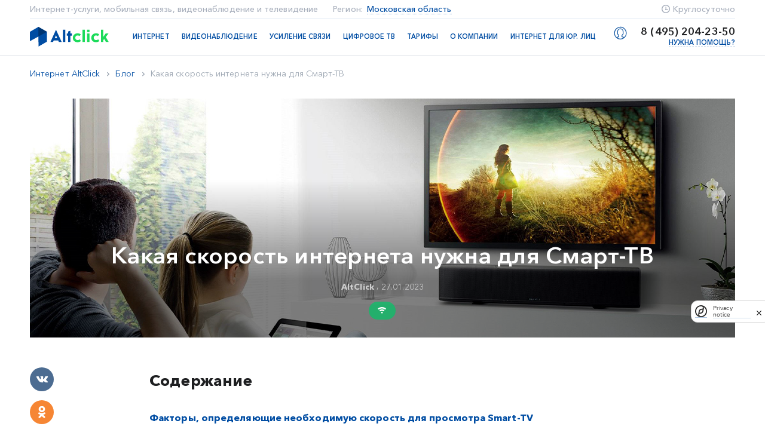

--- FILE ---
content_type: text/html; charset=UTF-8
request_url: https://altclick.ru/blog/kakaya-skorost-interneta-nuzhna-dlya-smart-tv/
body_size: 22745
content:
<!doctype html>
<html lang="ru">
<head>
    <meta http-equiv="Content-Type" content="text/html; charset=UTF-8" />
<meta name="robots" content="index, follow" />
<meta name="description" content="Какой должна быть минимальная скорость передачи данных, зависит от просматриваемых каналов. Каждый источник предоставляет контент различного качества. " />
<script type="text/javascript" data-skip-moving="true">(function(w, d, n) {var cl = "bx-core";var ht = d.documentElement;var htc = ht ? ht.className : undefined;if (htc === undefined || htc.indexOf(cl) !== -1){return;}var ua = n.userAgent;if (/(iPad;)|(iPhone;)/i.test(ua)){cl += " bx-ios";}else if (/Android/i.test(ua)){cl += " bx-android";}cl += (/(ipad|iphone|android|mobile|touch)/i.test(ua) ? " bx-touch" : " bx-no-touch");cl += w.devicePixelRatio && w.devicePixelRatio >= 2? " bx-retina": " bx-no-retina";var ieVersion = -1;if (/AppleWebKit/.test(ua)){cl += " bx-chrome";}else if ((ieVersion = getIeVersion()) > 0){cl += " bx-ie bx-ie" + ieVersion;if (ieVersion > 7 && ieVersion < 10 && !isDoctype()){cl += " bx-quirks";}}else if (/Opera/.test(ua)){cl += " bx-opera";}else if (/Gecko/.test(ua)){cl += " bx-firefox";}if (/Macintosh/i.test(ua)){cl += " bx-mac";}ht.className = htc ? htc + " " + cl : cl;function isDoctype(){if (d.compatMode){return d.compatMode == "CSS1Compat";}return d.documentElement && d.documentElement.clientHeight;}function getIeVersion(){if (/Opera/i.test(ua) || /Webkit/i.test(ua) || /Firefox/i.test(ua) || /Chrome/i.test(ua)){return -1;}var rv = -1;if (!!(w.MSStream) && !(w.ActiveXObject) && ("ActiveXObject" in w)){rv = 11;}else if (!!d.documentMode && d.documentMode >= 10){rv = 10;}else if (!!d.documentMode && d.documentMode >= 9){rv = 9;}else if (d.attachEvent && !/Opera/.test(ua)){rv = 8;}if (rv == -1 || rv == 8){var re;if (n.appName == "Microsoft Internet Explorer"){re = new RegExp("MSIE ([0-9]+[\.0-9]*)");if (re.exec(ua) != null){rv = parseFloat(RegExp.$1);}}else if (n.appName == "Netscape"){rv = 11;re = new RegExp("Trident/.*rv:([0-9]+[\.0-9]*)");if (re.exec(ua) != null){rv = parseFloat(RegExp.$1);}}}return rv;}})(window, document, navigator);</script>

<link href="/bitrix/cache/css/s1/altclick_new/template_9df9dbba1bc0f7442cad3543444460ff/template_9df9dbba1bc0f7442cad3543444460ff_v1.css?172848476729600" type="text/css"  data-template-style="true" rel="stylesheet" />



    <link rel="preconnect" href="https://fonts.gstatic.com" crossorigin>
<link rel="preconnect" href="https://cdnjs.cloudflare.com" crossorigin>
<link rel="preconnect" href="https://fonts.googleapis.com" crossorigin>
<link rel="preconnect" href="https://bitrix.info" crossorigin>
<link rel="preconnect" href="https://mc.yandex.ru" crossorigin>
<link rel="preconnect" href="https://www.google-analytics.com" crossorigin>
<link rel="preconnect" href="https://www.googletagmanager.com" crossorigin>
<link rel="preconnect" href="https://stats.g.doubleclick.net" crossorigin>
<link rel="preconnect" href="https://www.google.com" crossorigin>
<link rel="preconnect" href="https://www.google.ru" crossorigin>
<!--<link rel="preconnect" href="https://cloud.roistat.com" crossorigin>-->
<link rel="preconnect" href="https://suggestions.dadata.ru" crossorigin>
<link rel="preconnect" href="https://node341.jivosite.com" crossorigin>
<link rel="preconnect" href="https://code.jivosite.com" crossorigin>
<link rel="preconnect" href="https://telemetry.jivosite.com" crossorigin>
<!--<link rel="preconnect" href="https://collector.roistat.com" crossorigin>-->
<link rel="preconnect" href="https://vk.com" crossorigin>
<link rel="preconnect" href="https://login.vk.com" crossorigin>

<link rel="preload" href="/local/templates/altclick_new/static/dist/fonts/AvenirNextCyr-Bold.woff2" as="font" type="font/woff2" crossorigin>
<link rel="preload" href="/local/templates/altclick_new/static/dist/fonts/AvenirNextCyr-Medium.woff2" as="font" type="font/woff2" crossorigin>
<link rel="preload" href="/local/templates/altclick_new/static/dist/fonts/AvenirNextCyr-Demi.woff2" as="font" type="font/woff2" crossorigin>
<link rel="preload" href="/local/templates/altclick_new/static/dist/fonts/AvenirNextCyr-Regular.woff2" as="font" type="font/woff2" crossorigin>
<link rel="preload" href="/local/templates/altclick_new/static/dist/fonts/AvenirNextCyr-Light.woff2" as="font" type="font/woff2" crossorigin>
<link rel="preload" href="/local/templates/altclick_new/static/dist/fonts/AvenirNextCyr-Heavy.woff2" as="font" type="font/woff2" crossorigin>

<!-- Google Tag Manager -->
<!-- End Google Tag Manager -->
    <title>Какая скорость интернета необходима для Смарт-ТВ — Altclick</title>
    <meta name="viewport"
          content="width=device-width, shrink-to-fit=no, initial-scale=1, user-scalable=no,user-scalable=0">
<meta name="yandex-verification" content="5b7c28933d689f77" />
    <meta name="format-detection" content="telephone=no">
    <script data-skip-moving=true async defer="defer" src="https://maps.googleapis.com/maps/api/js?key=AIzaSyC0mwWZlBQ-tb1ebMtArUjjtvN-3wIS50E&extension=.js"></script>
                                <link rel="stylesheet" href="/local/templates/altclick_new/static/dist/css/style.bundle.css">
        <!-- favicon-->
<meta name="msapplication-config" content="browserconfig.xml" />
<meta name="msapplication-TileColor" content="#ffffff">
<meta name="msapplication-TileImage" content="/local/templates/altclick_new/favicons/apple-icon-144x144.png">
<meta name="theme-color" content="#ffffff">
<link rel="apple-touch-icon" sizes="57x57" href="/local/templates/altclick_new/favicons/apple-icon-57x57.png">
<link rel="apple-touch-icon" sizes="60x60" href="/local/templates/altclick_new/favicons/apple-icon-60x60.png">
<link rel="apple-touch-icon" sizes="72x72" href="/local/templates/altclick_new/favicons/apple-icon-72x72.png">
<link rel="apple-touch-icon" sizes="76x76" href="/local/templates/altclick_new/favicons/apple-icon-76x76.png">
<link rel="apple-touch-icon" sizes="114x114" href="/local/templates/altclick_new/favicons/apple-icon-114x114.png">
<link rel="apple-touch-icon" sizes="120x120" href="/local/templates/altclick_new/favicons/apple-icon-120x120.png">
<link rel="apple-touch-icon" sizes="144x144" href="/local/templates/altclick_new/favicons/apple-icon-144x144.png">
<link rel="apple-touch-icon" sizes="152x152" href="/local/templates/altclick_new/favicons/apple-icon-152x152.png">
<link rel="apple-touch-icon" sizes="180x180" href="/local/templates/altclick_new/favicons/apple-icon-180x180.png">
<link rel="icon" type="image/png" sizes="192x192" href="/local/templates/altclick_new/favicons/android-icon-192x192.png">
<link rel="icon" type="image/png" sizes="32x32" href="/local/templates/altclick_new/favicons/favicon-32x32.png">
<link rel="icon" type="image/png" sizes="96x96" href="/local/templates/altclick_new/favicons/favicon-96x96.png">
<link rel="icon" type="image/png" sizes="16x16" href="/local/templates/altclick_new/favicons/favicon-16x16.png">
<link rel="shortcut icon" href="/local/templates/altclick_new/favicons/favicon.ico">
<link rel="manifest" crossorigin="use-credentials" href="/local/templates/altclick_new/favicons/manifest.json">

<script type="application/ld+json">
    {
        "@context" : "http://schema.org",
        "@type" : "Organization",
        "name": "Altclick",
        "url" : "http://altclick.ru/",
        "logo" : "http://altclick.ru/static/src/img/svg-sprites/logo.svg",
        "brand": {
            "@type": "Brand",
            "name": "Altclick",
            "logo": "http://altclick.ru/static/src/img/svg-sprites/logo.svg"
        },
        "contactPoint" : {
            "@type" : "ContactPoint",
            "telephone" : "+7 (495) 204-23-50",
            "contactType" : ["customer service","technical support"],
            "areaServed" : "RU"
        },
        "address": {
            "@type": "PostalAddress",
            "streetAddress": "ул. Ферганская, д. 14/13",
            "addressLocality": "Москва"
        },
        "sameAs" : ["https://www.facebook.com/Altclick-173329566685354/",
            "https://vk.com/altclick",
            "https://ok.ru/group/54041100550357"]
    }
</script>
    
</head>
<body class="page support-webp">
<!-- Google Tag Manager (noscript) -->
<noscript><iframe src="https://www.googletagmanager.com/ns.html?id=GTM-PB4CQ2R";
                  height="0" width="0" style="display:none;visibility:hidden"></iframe></noscript>
<!-- End Google Tag Manager (noscript) -->	<style>
.nav-item {
    margin-right: 20px;
}
</style>
<div style="text-align: center; display: none;
    padding: 10px 20px;
    font-size: 18px;
    color: white;
    font-weight: 500;
    background: linear-gradient(45deg, #2CBF4F, #003673);"> Уважаемые посетители, в данный на сайте проводятся технические работы. По интересующим вопросам просим связаться по номеру телефона <a style="color: white;" href="tel:84952042350"> 8 (495) 204-23-50 </a> или написать на электронную почту <a style="color: white;" href="mailto:info@altclick.ru">info@altclick.ru</a>. Просим извинения за временные неудобства.  </div>
<div class="page__layout">
    <header class="header">
        <div class="container">
            <div class="header-top">
                <div class="header-top__left">
                    <p class="header-top__name">Интернет-услуги, мобильная связь, видеонаблюдение и телевидение</p>
                    <div class="region header__region">
                        <p class="region__heading">Регион:</p>
                        <div class="dropdown">
                            <a href="#" class="region__link dropdown__link">
                                Московская область                            </a>
                            <div class="dropdown__menu">
                                <ul class="dropdown__list">
                                                                            <li>
											                                            <a href="/moskovskaya-oblast/">Московская область</a>
											                                        </li>
                                                                            <li>
											                                            <a href="/vladimirskaya-oblast/">Владимирская область</a>
											                                        </li>
                                                                            <li>
											                                            <a href="/tverskaya-oblast/">Тверская область</a>
											                                        </li>
                                                                            <li>
											                                            <a href="/kaluzhskaya-oblast/">Калужская область</a>
											                                        </li>
                                                                            <li>
											                                            <a href="/leningradskaya-oblast/">Ленинградская область</a>
											                                        </li>
                                                                            <li>
											                                        </li>
                                                                            <li>
											                                            <a href="/yaroslavskaya-oblast/">Ярославская область</a>
											                                        </li>
                                                                            <li>
											                                            <a href="/krasnodarskiy-kray/">Краснодарский край</a>
											                                        </li>
                                                                            <li>
											                                            <a href="/nizhegorodskaya-oblast/">Нижегородская область</a>
											                                        </li>
                                                                            <li>
											                                            <a href="/tulskaya-oblast/">Тульская область</a>
											                                        </li>
                                                                            <li>
											                                            <a href="/voronezhskaya-oblast/">Воронежская область</a>
											                                        </li>
                                                                            <li>
											                                            <a href="/ryazanskaya-oblast/">Рязанская область</a>
											                                        </li>
                                                                    </ul>
                            </div>
                        </div>
                    </div>
                </div>
                <div class="header-top__right">
                    <div class="header__time">
                        Круглосуточно
                    </div>
                </div>
            </div>
        </div>
        <div class="header-bottom">
            <div class="container">
                <div class="header-bottom__left">
                    <a href="/" class="logo header__logo">
                        <svg width="132" height="33">
                            <use xlink:href="#logo"></use>
                        </svg>
                    </a>
                    <button class="menu-toggle">
                        <span></span>
                        <span></span>
                        <span></span>
                        <svg>
                            <use xlink:href="#arrow3"></use>
                        </svg>
                    </button>
                    <div class="mobile-menu-container">
                        <div class="mobile-menu">
                            <svg class="header__circle-animate">
                                <circle fill="#ffffff" cx="100%" cy="25" r="0"></circle>
                            </svg>
                            <div class="mobile-menu__inner">
                                <nav class="nav nav--mobile">
                                    <ul class="nav-list">
                                        <li class="nav-item ">
                                            <a href="/" class="nav-link">интернет</a>
                                        </li>
                                        <li class="nav-item nav-item--child"><a class="nav-link" href="/internet-na-dachu/">Интернет на дачу</a></li>
                                        <li class="nav-item nav-item--child"><a class="nav-link" href="/internet-v-chastnyj-dom/">Интернет в частный дом</a></li>
                                        <li class="nav-item nav-item--child"><a class="nav-link" href="/internet-v-kottedzh/">Интернет в коттедж</a></li>
                                        <li class="nav-item nav-item--child"><a class="nav-link" href="/internet-v-zagorodnyj-dom/">Интернет в загородный дом</a>
                                        <li class="nav-item nav-item--child"><a class="nav-link" href="/internet-v-derevnyu/">Интернет в деревню</a></li>
                                        <li class="nav-item ">
                                            <a href="/ip-videonabludenie/" class="nav-link">Видеонаблюдение</a>
                                        </li>
                                        <li class="nav-item ">
                                            <a href="/usilenie-signala/" class="nav-link">Усиление связи</a>
                                        </li>
                                        <li class="nav-item ">
                                            <a href="/tsifrovoe-televidenie/" class="nav-link">Цифровое ТВ</a>
                                        </li>
                                        <li class="nav-item">
											<a href="/moskovskaya-oblast/tarify-na-internet/" class="nav-link">Тарифы</a>
                                        </li>
                                        <li class="nav-item ">
                                            <a href="/about/" class="nav-link">О компании</a>
                                        </li>
										<li class="nav-item ">
                                            <a href="/internet-dlya-yur-lits/" class="nav-link">Интернет для юр. лиц</a>
                                        </li>
                                    </ul>
                                </nav>
                                <div class="mobile-menu__bottom">
                                    <div class="header__time">
                                        Круглосуточно
                                    </div>
                                    <div class="header__contacts">
                                        <div>
                                            <a href="tel:84952042350" class="header__phone">8 (495) 204-23-50</a>
                                        </div>
                                        <div>
                                            <a href="javascript:;" data-fancybox data-src="#callback"
                                               class="header__help">Нужна помощь?</a>
                                        </div>
                                    </div>
                                    <a href="/my-account/" class="nav-link nav-link--lk">
                                        <svg>
                                            <use xlink:href="#lk"></use>
                                        </svg>
                                        </a>
                                    <div class="region header__region">
                                        <p class="region__heading">Регион:</p>
                                        <div class="dropdown">
                                            <a href="#" class="region__link dropdown__link">
                                                Московская обл.
                                            </a>
                                            <div class="dropdown__menu">
                                                <ul class="dropdown__list">
                                                    <li>
                                                        <a href="#">Московская обл.</a>
                                                    </li>
                                                </ul>
                                            </div>
                                        </div>
                                    </div>
                                </div>
                            </div>
                        </div>
                    </div>
                    <nav class="nav nav--desktop">
                        <ul class="nav-list">
                            <li class="nav-item have-child ">
                                <a href="/" class="nav-link">интернет</a>
                                <div class="dropdown-header-menu">
                                    <div class="dropdown-helper"></div>
                                    <ul class="dropdown-header-list">
                                        <li><a href="/internet-na-dachu/">Интернет на дачу</a></li>
                                        <li><a href="/internet-v-chastnyj-dom/">Интернет в частный дом</a></li>
                                        <li><a href="/internet-v-kottedzh/">Интернет в коттедж</a></li>
                                        <li><a href="/internet-v-zagorodnyj-dom/">Интернет в загородный дом</a>
                                        <li><a href="/internet-v-derevnyu/">Интернет в деревню</a></li>
                                    </ul>
                                </div>
                            </li>
                            <li class="nav-item ">
                                <a href="/ip-videonabludenie/" class="nav-link">Видеонаблюдение</a>
                            </li>
                            <li class="nav-item ">
                                <a href="/usilenie-signala/" class="nav-link">Усиление связи</a>
                            </li>
                            <li class="nav-item ">
                                <a href="/tsifrovoe-televidenie/" class="nav-link">Цифровое ТВ</a>
                            </li>
                            <li class="nav-item">
                                <a href="/moskovskaya-oblast/tarify-na-internet/" class="nav-link">Тарифы</a>
                            </li>
                            <li class="nav-item ">
                                <a href="/about/" class="nav-link">О компании</a>
                            </li>
<li class="nav-item ">
                                            <a href="/internet-dlya-yur-lits/" class="nav-link">Интернет для юр. лиц</a>
                                        </li>
                            <li class="nav-item nav-item--lk ">
                                <a href="/my-account/" class="nav-link nav-link--lk">
                                    <svg>
                                        <use xlink:href="#lk"></use>
                                    </svg>
                                    </a>
                            </li>
                        </ul>
                    </nav>
                </div>
                <div class="header-bottom__right">
                    <div class="header__contacts">
                        <div>
                            <a href="tel:84952042350" class="header__phone">8 (495) 204-23-50</a>
                        </div>
                        <div>
                            <a href="javascript:;" data-fancybox data-src="#modalback" class="header__help">Нужна
                                помощь?</a>
                        </div>
                    </div>
                </div>
            </div>
        </div>
    </header>
<main class="main">
    <div class="b-breadcrumb">
    <div class="container">
        <div class="bx-breadcrumb" itemprop="http://schema.org/breadcrumb" itemscope
             itemtype="http://schema.org/BreadcrumbList">
            <div class="bx-breadcrumb-item" id="bx_breadcrumb_0" itemprop="itemListElement" itemscope
                 itemtype="http://schema.org/ListItem">
                <a href="/" title="Интернет AltClick" itemprop="url">
                    <span itemprop="name">Интернет AltClick</span>
                </a>
                <meta itemprop="position" content="1">
            </div>
            <div class="bx-breadcrumb-item" id="bx_breadcrumb_1" itemprop="itemListElement" itemscope
                 itemtype="http://schema.org/ListItem">
                <svg>
                    <use xlink:href="#icon-breadcrumb"></use>
                </svg>
                <a href="/blog/" title="Блог" itemprop="url">
                    <span itemprop="name">Блог</span>
                </a>
                <meta itemprop="position" content="2">
            </div>
            <div class="bx-breadcrumb-item" itemprop="itemListElement" itemscope itemtype="http://schema.org/ListItem">
                <svg>
                    <use xlink:href="#icon-breadcrumb"></use>
                </svg>
                <span itemprop="name">Какая скорость интернета нужна для Смарт-ТВ</span>
                <meta itemprop="position" content="3">
            </div>
        </div>
    </div>
</div>
<div class="article-blog" data-id="16208" itemscope itemtype="http://schema.org/Article">
    <div class="container">
        <div class="article-blog-cover">
            <div class="article-blog-cover__image">
                <img src="/upload/iblock/600/600d40a8f9bcfff877b372e160c4803d.jpg" itemprop="image" alt="Какая скорость интернета нужна для Смарт-ТВ">
            </div>
            <div class="article-blog-cover__body">
                <h1 class="article-blog-cover__title" itemprop="name">
                    Какая скорость интернета нужна для Смарт-ТВ                </h1>
                <div class="article-blog-cover__author-date">
                    <div class="article-blog-cover__author" itemprop="author">
                        AltClick
                    </div>
                    ,
                    <div class="article-blog-cover__date"
                         datetime="2023-01-27T00:00:00+03:00"
                         itemprop="datePublished">
                        27.01.2023                    </div>
                </div>
                <div class="work-preview__tags">
                    <div class="work-preview__tag work-preview__tag--wifi"></div>
                </div>
            </div>
        </div>
        <div class="blog-article-container">
            <div class="blog-article-socials-container">
                <div class="blog-article-socials">
                    <ul class="share-socials">
                        <li>
                            <a href="https://vk.com/share.php?url=https://altclick.ru"
                               class="share-button share-button--vk"></a>
                        </li>
                        <!--<li>
                            <a href="https://www.facebook.com/sharer/sharer.php?u=https://altclick.ru"
                               class="share-button share-button--fb"></a>
                        </li>-->
                        <li>
                            <a href="https://connect.ok.ru/offer?url=https://altclick.ru"
                               class="share-button share-button--ok"></a>
                        </li>
                    </ul>
                </div>
            </div>
            <article class="blog-article" itemprop="articleBody">
                <p class="lead" itemprop="description"></p>
                <h2 class="navigation-title">Содержание</h2>
                <ul class="article-menu">

                </ul>
                <p>TV Smart &ndash; телевидение, которое требует наличия стабильного интернет-подключения. Для нормальной работы Смарт-ТВ необходима определенная скорость передачи данных. При слишком низких показателях смотреть телевидение будет невозможно. Какая скорость интернета нужна для Смарт-ТВ, зависит от нескольких факторов.</p>
<h2 style="text-align: center;">Факторы, определяющие необходимую скорость для просмотра Smart-TV</h2>
<p>Какой должна быть минимальная скорость передачи данных, зависит от просматриваемых каналов. Каждый источник предоставляет контент различного качества. Поэтому и быстродействие требуется разное.</p>
<p>Чтобы просмотры были комфортными, а картинка качественной, скорость интернета должна быть не менее 4 Мбит/с. Диапазона в 4-7 Мбит/с будет достаточно тем, кто смотрит фильмы в высоком качестве (Full HD, HD). Трансляция таких кинолент ведется несколькими приложениями.</p>
<p>Стоит отметить, что качество видеоконтента зависит от способа подключения приставки Смарт к сети. Подключаться можно с помощью Wi-Fi или напрямую через кабель провайдера. Кабельное соединение считается более надежным. При беспроводном подключении часто наблюдаются зависания видео и плохая картинка. Тем, кто использует Wi-Fi, лучше выбирать тарифный план с более высокой скоростью с учетом возможных потерь. <a href="https://altclick.ru/internet-dlya-yur-lits/internet-dlya-kafe/">Провести интернет для кафе</a> для подключения Смарт-ТВ можно обратившись к менеджерам нашей компании.&nbsp;</p>
<h2 style="text-align: center;">Какая скорость является оптимальной для Смарт-ТВ?</h2>
<p>Для каждого объема информации необходима разная ширина интернет-канала. От показателей последней и зависит, как быстро выполняется скачивание. Чтобы воспользоваться простейшими возможностями современного телевидения, скорость интернета для технологии Смарт-ТВ должна быть не менее 1 Мбит/с. Однако этих характеристик достаточно только для прохождения общедоступных телеканалов, которые особо не выделяются качеством контента.</p>
<p>С 2 Мбит/с можно смотреть видео в формате SD. 3 Мбит/с позволят просматривать ролики в HD-формате. Скорости 4-7 Мбит/с будет достаточно для Ultra HD и Full HD, а 10 Мбит/с &ndash; для потокового 3D-видео. Тем, у кого диагональ телевизора 43 дюйма и больше, лучше выбирать 4K. В таком случае скорость должна быть не менее 15 Мбит/с</p>
<h2 style="text-align: center;">Почему падает скорость интернета?</h2>
<p>Многие периодически сталкиваются с ситуацией, когда заявленная провайдером скорость достаточно высокая, но контент при просмотре все же подвисает. Медленным интернет может быть по нескольким причинам.</p>
<p><strong>Среди основных:</strong></p>
<ul>
<li>Перегруженность локальной сети. Помимо телевизора, к интернету может быть подключено несколько устройств (мобильные телефоны, планшеты, ноутбуки), которые также расходуют часть трафика.</li>
<li>Проблемы у провайдера. У некоторых поставщиков интернет-услуг оборудование может не справляться с пиковыми нагрузками, которые периодически возникают.</li>
<li>Недостаточная мощность внутреннего ресивера.</li>
<li>Использование старой версии программного обеспечения.</li>
<li>Случайный сброс настроек.</li>
<li>Изначально неправильно заданные DNS-сервер, шлюз, IP-адрес и маска.</li>
</ul>
<p>Некоторые пользователи подключают к сети приемник, который не поддерживает Smart-TV. В таком случае дополнительно используется приставка Smart-box. Некачественное программное обеспечение последней также часто становится причиной падения скорости.</p>
<p>Проверить скоростные показатели можно с помощью специальных программ. Для проверки предусмотрено множество онлайн-ресурсов. Это может быть, к примеру, Broadband Speed Checker. Если причина в провайдере, клиент может обратиться в компанию с претензией.</p>
<h2 style="text-align: center;">Как можно ускорить интернет?</h2>
<p>Если причина ухудшения качества интернета не в провайдере, можно попробовать решить проблему самостоятельно. Увеличить скорость передачи данных возможно несколькими способами.</p>
<p><strong> Пользователю следует:</strong></p>
<ul>
<li>облегчить загрузку канала;</li>
<li>обновить ПО;</li>
<li>попробовать сбросить параметры;</li>
<li>переставить роутер ближе к телевизору;</li>
<li>перейти с беспроводного подключения на проводное.</li>
</ul>
<p>Нужно учитывать субъективные факторы, которые влияют на прием. К таким относятся переполненный кэш, незакрытые приложения и другие моменты. Чтобы оптимизировать прием, следует отключить ненужные виджеты или вообще удалить их, если не требуются. Желательно также регулярно чистить кэш.</p>
<p>Рекомендуется выбрать менее загруженный канал. Это также положительно повлияет на скорость передачи данных. Чтобы перенастроиться, необходимо набрать в браузере IP маршрутизатора (192.168.1.1) и войти в меню настроек. Во вкладке &laquo;Сеть&raquo; нужно найти Channel и выбрать менее загруженный канал. Можно воспользоваться специальной утилитой inSSIDer. Она проверит доступные сети и поможет выбрать оптимальный канал для подключения.</p>
<p>Чаще всего обновление программного обеспечения выполняется в автоматическом режиме. Однако пользователю лучше все же периодически проверять появление новых версий ПО и загружать их самостоятельно. Если обновить прошивку не получается, можно скачать новое программное обеспечение с сайта производителя на ПК. Далее нужно скопировать программу на флешку, подключить к телевизору и обновить ПО.</p>
<p>Иногда настройки соединения меняются по независящим от пользователя причинам. В результате скорость передачи данных снижается. Чтобы устранить неисправность, потребуется сбросить настройки до заводских и настроиться заново.</p>
<p>Стоит помнить, что путь к разделу со сбросом в разных устройствах отличается. К примеру, в телевизорах LG опция находится в папке &laquo;Общие&raquo;. Чтобы сбросить настройки до заводских, потребуется открыть этот пункт и выбрать &laquo;Сброс настроек до заводских&raquo;.</p>
<p>Если телевизор подключен к роутеру, а последний находится в другом конце квартиры или дома, можно попробовать переставить устройство поближе. За счет уменьшение расстояния между маршрутизатором и ТВ качество приема может также улучшится. Роутер лучше устанавливать в центре жилья так, чтобы покрытие Wi-Fi распределялось равномерно.</p>
<p>Тем, кто использует маршрутизатор, следует учитывать, что при беспроводной передаче данных скорость ниже. Поэтому можно попробовать подключиться к провайдеру напрямую через кабель. Такой вариант подключения позволит исключить возникновения сразу нескольких проблем, которые возможны при использовании роутера (различные сбои в настройках, загруженность канала и другое).</p>
<h2 style="text-align: center;">Использование 4G-модема</h2>
<p>Некоторые используют для дома мобильный интернет. 4G часто оказывается единственной альтернативой, когда пользователь живет в отдаленном районе. В таком случае специальный модем устанавливается в USB-порт телевизора.</p>
<p>4G-интернет менее надежный и скоростной. Однако при правильном расположении модема можно добиться сигнала, которого будет достаточно для просмотра Smart-TV. В таком случае телевизор придется установить в том месте, где прием окажется самым качественным.</p>
<p>Рекомендуется также в настройках модема выставить режим AUTO. Он обеспечит свободный поиск каналов. Устройство будет автоматически подключаться к ним даже после выполнения перезагрузки.</p>
<p>Если качество приема не устраивает пользователя, возможно пришло время сменить модем на модель поновей. Современные модификации обеспечивают более высокой проходимостью. Поэтому покупка нового устройства может решить проблему.</p>                            </article>
        </div>
    </div>
</div>
<div class="b-request b-lazy" data-src="/local/templates/altclick_new/static/dist/img/b_request_bg.jpg">
    <div class="container">
        <form action="/php/mail.php" class="form form-request" data-main-event-disable="true" novalidate autocomplete="off" data-goal="blog-subscribe">
            <div class="form__heading">
                <h3 class="form_title">Понравилась статья?</h3>
                <p>
                    Подписывайтесь и получайте свежие статьи раз в неделю
                </p>
            </div>
            <div class="form__body">
                <div class="form-group form-group--single">
                    <div class="form-field-container form-field-container--email">
                        <input type="email" name="email" class="form-field form-field--shadow" data-validate="email">
                        <div class="form-placeholder">E-mail</div>
                    </div>
                </div>
                <div class="form__button">
                    <button type="submit" class="btn btn--blue-l btn--lg">Подписаться<span class="btn__success">Заявка отправлена</span></button>
                </div>
                <div class="form__note">
                    Нажимая на кнопку «Подписаться», я соглашаюсь на<br> обработку <a href="/upload/soglasie.pdf" target="_blank">персональных данных</a> и согласен с <a href="/upload/politika_konfidentsialnosti.pdf" target="_blank">политикой конфиденциальности</a>
                </div>
            </div>
        </form>
    </div>
</div>
<div class="b-article-rating">
	<div class="container">
		<div class="rating">
			<div class="rating__stars" data-rating="0" data-global-rating="4.5" data-global-rating-count="2" itemscope itemtype="http://schema.org/Rating"  data-hover-rating="5">
				<div class="rating__star"></div>
				<div class="rating__star"></div>
				<div class="rating__star"></div>
				<div class="rating__star"></div>
				<div class="rating__star"></div>
				<meta itemprop="worstRating" content="1">
				<meta itemprop="bestRating" content="5">
				<span itemprop="ratingValue">4.5</span>
			</div>
			<div class="rating__total"></div>
			<div class="rating__ratings">
				на основе <span></span>
			</div>
		</div>
	</div>
</div>
<div id="comp_ebbb93e36d0d236835384084dc8294f1">

    <section class="section b-recommended-articles">
        <div class="container">
            <div class="section-title section-title--lg section-title--center">Рекомендованные статьи</div>
            <div class="recommend-articles-slider swiper-container">
                <div class="swiper-button-prev slider-prev"></div>
                <div class="swiper-button-next slider-next"></div>
                <div class="swiper-wrapper">
                                            <div class="swiper-slide">
                            <div class="article-preview article-preview--blog">
                                <a href="/blog/antenny-dlya-domashnego-4g-vidy-i-osobennosti/" class="article-preview__image">
                                    <img class="b-lazy" src="[data-uri]" data-src="/upload/resize_cache/iblock/076/280_170_2/076f606cd123dd12776314d6508c0e77.jpg" alt="Антенны для домашнего 4G: виды и особенности">
                                    <div class="work-preview__tags">
                                        <div class="work-preview__tag work-preview__tag--wifi"></div>
                                    </div>
                                </a>
                                <div class="article-preview__name">
                                    <a href="/blog/antenny-dlya-domashnego-4g-vidy-i-osobennosti/">Антенны для домашнего 4G: виды и особенности</a>
                                </div>
                                <div class="article-preview__descr">Модификации с технологией MIMO являются обязательным элементом, который позволяет полноценно пользоваться LTE. <br />
</div>
                                <div class="article-preview__date">23.06.2025</div>
                            </div>
                        </div>
                                            <div class="swiper-slide">
                            <div class="article-preview article-preview--blog">
                                <a href="/blog/vneshnie-antenny-dlya-domashnego-4g-vidy-i-kriterii-vybora/" class="article-preview__image">
                                    <img class="b-lazy" src="[data-uri]" data-src="/upload/resize_cache/iblock/6de/280_170_2/6de4ee45f0ec903ea4c06d9dac679f92.jpg" alt="Внешние антенны для домашнего 4G: виды и критерии выбора">
                                    <div class="work-preview__tags">
                                        <div class="work-preview__tag work-preview__tag--wifi"></div>
                                    </div>
                                </a>
                                <div class="article-preview__name">
                                    <a href="/blog/vneshnie-antenny-dlya-domashnego-4g-vidy-i-kriterii-vybora/">Внешние антенны для домашнего 4G: виды и критерии выбора</a>
                                </div>
                                <div class="article-preview__descr">Антенна должна поддерживать частоты, на которых работает оператор мобильной связи. Только универсальные широкополосные модификации подходят практически для всех диапазонов. </div>
                                <div class="article-preview__date">23.06.2025</div>
                            </div>
                        </div>
                                            <div class="swiper-slide">
                            <div class="article-preview article-preview--blog">
                                <a href="/blog/mobilnyy-internet-dlya-chastnogo-doma-preimushchestva-i-nedostatki-tekhnologii/" class="article-preview__image">
                                    <img class="b-lazy" src="[data-uri]" data-src="/upload/resize_cache/iblock/767/280_170_2/767b526703a85969da5f443fd6d9956a.jpg" alt="Мобильный интернет для частного дома: преимущества и недостатки технологии">
                                    <div class="work-preview__tags">
                                        <div class="work-preview__tag work-preview__tag--wifi"></div>
                                    </div>
                                </a>
                                <div class="article-preview__name">
                                    <a href="/blog/mobilnyy-internet-dlya-chastnogo-doma-preimushchestva-i-nedostatki-tekhnologii/">Мобильный интернет для частного дома: преимущества и недостатки технологии</a>
                                </div>
                                <div class="article-preview__descr">На скорость и качество интернета влияют погодные условия &#40;сильный ветер, снег, дождь&#41;, а также особенности рельефа местности, в которой построен дом.</div>
                                <div class="article-preview__date">23.06.2025</div>
                            </div>
                        </div>
                                            <div class="swiper-slide">
                            <div class="article-preview article-preview--blog">
                                <a href="/blog/kakie-mogut-byt-predusmotreny-dopolnitelnye-funktsii-v-marshrutizatore/" class="article-preview__image">
                                    <img class="b-lazy" src="[data-uri]" data-src="/upload/resize_cache/iblock/f06/280_170_2/f065e89cc9093acc5c36bc68f4c93278.jpg" alt="Какие могут быть предусмотрены дополнительные функции в маршрутизаторе?">
                                    <div class="work-preview__tags">
                                        <div class="work-preview__tag work-preview__tag--wifi"></div>
                                    </div>
                                </a>
                                <div class="article-preview__name">
                                    <a href="/blog/kakie-mogut-byt-predusmotreny-dopolnitelnye-funktsii-v-marshrutizatore/">Какие могут быть предусмотрены дополнительные функции в маршрутизаторе?</a>
                                </div>
                                <div class="article-preview__descr">Если поставщик интернет-услуг предоставляет абонентам динамический IP, каждый пользователь может настроить функцию DDNS &#40;Dynamic DNS&#41;.</div>
                                <div class="article-preview__date">23.06.2025</div>
                            </div>
                        </div>
                                            <div class="swiper-slide">
                            <div class="article-preview article-preview--blog">
                                <a href="/blog/kakoy-besprovodnoy-internet-samyy-skorostnoy/" class="article-preview__image">
                                    <img class="b-lazy" src="[data-uri]" data-src="/upload/resize_cache/iblock/1dd/280_170_2/1dd35dccfbc119bee76078e2eafe0d3f.jpg" alt="Какой беспроводной интернет самый скоростной?">
                                    <div class="work-preview__tags">
                                        <div class="work-preview__tag work-preview__tag--wifi"></div>
                                    </div>
                                </a>
                                <div class="article-preview__name">
                                    <a href="/blog/kakoy-besprovodnoy-internet-samyy-skorostnoy/">Какой беспроводной интернет самый скоростной?</a>
                                </div>
                                <div class="article-preview__descr">Современные беспроводные технологии при идеальных условиях дают отличные результаты. Они продолжают развиваться, поэтому качество постепенно меняется в лучшую сторону.</div>
                                <div class="article-preview__date">23.06.2025</div>
                            </div>
                        </div>
                                            <div class="swiper-slide">
                            <div class="article-preview article-preview--blog">
                                <a href="/blog/mobilnyy-internet-dlya-umnykh-ustroystv-na-dache/" class="article-preview__image">
                                    <img class="b-lazy" src="[data-uri]" data-src="/upload/resize_cache/iblock/9c8/280_170_2/9c8b2e260ad82bb4154c3d8397f714f0.jpg" alt="Мобильный интернет для «умных устройств» на даче">
                                    <div class="work-preview__tags">
                                        <div class="work-preview__tag work-preview__tag--wifi"></div>
                                    </div>
                                </a>
                                <div class="article-preview__name">
                                    <a href="/blog/mobilnyy-internet-dlya-umnykh-ustroystv-na-dache/">Мобильный интернет для «умных устройств» на даче</a>
                                </div>
                                <div class="article-preview__descr">Для обеспечения «умного дома» сетью следует правильно выбирать роутер. Лучший вариант – модификации с мощными внутренними антеннами.</div>
                                <div class="article-preview__date">23.06.2025</div>
                            </div>
                        </div>
                                            <div class="swiper-slide">
                            <div class="article-preview article-preview--blog">
                                <a href="/blog/podklyuchenie-domashnego-4g-na-dachu/" class="article-preview__image">
                                    <img class="b-lazy" src="[data-uri]" data-src="/upload/resize_cache/iblock/d6e/280_170_2/d6e5702a0a7d242ef6601ff0b21b4a6e.jpg" alt="Подключение домашнего 4G на дачу">
                                    <div class="work-preview__tags">
                                        <div class="work-preview__tag work-preview__tag--wifi"></div>
                                    </div>
                                </a>
                                <div class="article-preview__name">
                                    <a href="/blog/podklyuchenie-domashnego-4g-na-dachu/">Подключение домашнего 4G на дачу</a>
                                </div>
                                <div class="article-preview__descr">Чтобы начать пользоваться 4G, потребуется выбрать место для установки оборудования. Последнее лучше располагать в комнате, которая расположена ближе к станции оператора.</div>
                                <div class="article-preview__date">23.06.2025</div>
                            </div>
                        </div>
                                            <div class="swiper-slide">
                            <div class="article-preview article-preview--blog">
                                <a href="/blog/mobilnyy-i-provodnoy-internet-dlya-doma-kakaya-tekhnologiya-luchshe/" class="article-preview__image">
                                    <img class="b-lazy" src="[data-uri]" data-src="/upload/resize_cache/iblock/259/280_170_2/259c9f799f55f285e8c1b902f5f4bdad.jpg" alt="Мобильный и проводной интернет для дома: какая технология лучше?">
                                    <div class="work-preview__tags">
                                        <div class="work-preview__tag work-preview__tag--wifi"></div>
                                    </div>
                                </a>
                                <div class="article-preview__name">
                                    <a href="/blog/mobilnyy-i-provodnoy-internet-dlya-doma-kakaya-tekhnologiya-luchshe/">Мобильный и проводной интернет для дома: какая технология лучше?</a>
                                </div>
                                <div class="article-preview__descr">Мобильное подключение доступно практически в любой точке страны. Оно идеально подходит для временных офисов, дач и удаленных населенных пунктов.</div>
                                <div class="article-preview__date">23.06.2025</div>
                            </div>
                        </div>
                                            <div class="swiper-slide">
                            <div class="article-preview article-preview--blog">
                                <a href="/blog/bezlimitnyy-internet-dlya-dachi-osobennosti-stoimost-kriterii-vybora/" class="article-preview__image">
                                    <img class="b-lazy" src="[data-uri]" data-src="/upload/resize_cache/iblock/d24/280_170_2/d24bd79585e6152f64e4b46808fb0e7c.jpg" alt="Безлимитный интернет для дачи: особенности, стоимость, критерии выбора">
                                    <div class="work-preview__tags">
                                        <div class="work-preview__tag work-preview__tag--wifi"></div>
                                    </div>
                                </a>
                                <div class="article-preview__name">
                                    <a href="/blog/bezlimitnyy-internet-dlya-dachi-osobennosti-stoimost-kriterii-vybora/">Безлимитный интернет для дачи: особенности, стоимость, критерии выбора</a>
                                </div>
                                <div class="article-preview__descr">Стоимость пакета зависит от разных факторов. Среди основных следует выделить выбор оператора. У каждой сотовой компании цена может отличаться. </div>
                                <div class="article-preview__date">15.05.2025</div>
                            </div>
                        </div>
                                            <div class="swiper-slide">
                            <div class="article-preview article-preview--blog">
                                <a href="/blog/dopolnitelnye-funktsii-marshrutizatorov-kotorye-mogut-byt-polezny/" class="article-preview__image">
                                    <img class="b-lazy" src="[data-uri]" data-src="/upload/resize_cache/iblock/69b/280_170_2/69b7f76bb0ba3d5848eec35e937a7ee9.jpg" alt="Дополнительные функции маршрутизаторов, которые могут быть полезны">
                                    <div class="work-preview__tags">
                                        <div class="work-preview__tag work-preview__tag--wifi"></div>
                                    </div>
                                </a>
                                <div class="article-preview__name">
                                    <a href="/blog/dopolnitelnye-funktsii-marshrutizatorov-kotorye-mogut-byt-polezny/">Дополнительные функции маршрутизаторов, которые могут быть полезны</a>
                                </div>
                                <div class="article-preview__descr">Маршрутизатор – устройство, задача которого не только раздавать интернет. Во многих современных роутерах предусмотрено много полезных функций.</div>
                                <div class="article-preview__date">15.05.2025</div>
                            </div>
                        </div>
                                            <div class="swiper-slide">
                            <div class="article-preview article-preview--blog">
                                <a href="/blog/kak-organizovat-stabilnyy-mobilnyy-internet-na-dache/" class="article-preview__image">
                                    <img class="b-lazy" src="[data-uri]" data-src="/upload/resize_cache/iblock/6c5/280_170_2/6c536cdaf5f8831399bbb69e4a854085.jpg" alt="Как организовать стабильный мобильный интернет на даче?">
                                    <div class="work-preview__tags">
                                        <div class="work-preview__tag work-preview__tag--wifi"></div>
                                    </div>
                                </a>
                                <div class="article-preview__name">
                                    <a href="/blog/kak-organizovat-stabilnyy-mobilnyy-internet-na-dache/">Как организовать стабильный мобильный интернет на даче?</a>
                                </div>
                                <div class="article-preview__descr">Даже если не используется внешняя антенна, правильное расположение оборудования может улучшить качество приема сигнала. </div>
                                <div class="article-preview__date">15.05.2025</div>
                            </div>
                        </div>
                                            <div class="swiper-slide">
                            <div class="article-preview article-preview--blog">
                                <a href="/blog/kak-proverit-skorost-interneta/" class="article-preview__image">
                                    <img class="b-lazy" src="[data-uri]" data-src="/upload/resize_cache/iblock/3db/280_170_2/3dbfb71d17c53f6b3c91f0c4e262781b.jpg" alt="Как проверить скорость интернета?">
                                    <div class="work-preview__tags">
                                        <div class="work-preview__tag work-preview__tag--wifi"></div>
                                    </div>
                                </a>
                                <div class="article-preview__name">
                                    <a href="/blog/kak-proverit-skorost-interneta/">Как проверить скорость интернета?</a>
                                </div>
                                <div class="article-preview__descr">Скорость загрузки измеряется в мегабитах в секунду &#40;Мбит/с&#41; или гигабитах в секунду &#40;Гбит/с&#41;. Download Speed показывает, как быстро данные поступают из интернета на устройство. </div>
                                <div class="article-preview__date">15.05.2025</div>
                            </div>
                        </div>
                                    </div>
            </div>
        </div>
    </section>
</div></main>
<a href="#" class="scrollup">Наверх</a>
<footer class="footer">
    <div class="container">
        <div class="footer__body">
            <div class="footer-cols">
                <div class="footer-col footer-col--col1">
                    <a href="/" class="logo footer__logo">
                        <svg width="132">
                            <use xlink:href="#logo_white"></use>
                        </svg>
                    </a>
                    <div>
                        <div class="footer__consultation-button">
                            <a href="javascript:;" data-fancybox data-src="#modalback" class="btn btn--white">Консультация</a>
                        </div>
                        <div class="footer__email">
                            <a href="mailto:info@altclick.ru">info@altclick.ru</a>
                        </div>
                    </div>
					<div class="footer__phones">
						<a href="tel:84952042350" class="footer__phone">8 (495) 204-23-50</a>
						<div class="footer__callback-link">
							<a href="javascript:;" data-fancybox data-src="#modalback"> Обратный звонок</a>
						</div>
					</div>
					<div class="footer__time">
						Круглосуточно
					</div>
					<ul class="footer__social">
						<li>
							<a href="https://vk.com/altclick_ru" target="_blank" rel="noopener">
								<img src="/local/templates/altclick_new/static/dist/img/001-vk-social-logotype.svg" alt="Вконтакте" title="Группа AltClick во Вконтакте">
							</a>
						</li>
						<!--<li>
							<a href="https://facebook.com/altclick.ru/" target="_blank" rel="noopener">
								<img src="/local/templates/altclick_new/static/dist/img/002-facebook.svg" alt="Фейсбук" title="Группа AltClick в Facebook">
							</a>
						</li>
						<li>
							<a href="https://instagram.com/altclickru" target="_blank" rel="noopener">
								<img src="/local/templates/altclick_new/static/dist/img/003-instagram-social-network-logo-of-photo-camera.svg" alt="Инстаграм" title="Группа AltClick в Instagram">
							</a>
						</li>-->
						<li>
							<a href="https://ok.ru/group/54041100550357" target="_blank" rel="noopener">
								<img src="/local/templates/altclick_new/static/dist/img/004-odnoklassniki.svg" alt="Одноклассники" title="Группа AltClick в Одноклассниках">
							</a>
						</li>
					</ul>
                    <div class="footer__show-sm">
                        <div class="footer__consultation-button">
                            <a href="javascript:;" data-fancybox data-src="#modalback" class="btn btn--white">Консультация</a>
                        </div>
                        <div class="footer__phones">
                            <a href="tel:84952042350" class="footer__phone">8 (495) 204-23-50</a>
                            <div class="footer__callback-link">
                                <a href="javascript:;" data-fancybox data-src="#modalback"> Обратный звонок</a>
                            </div>
                        </div>
                        <div class="footer__time">
                            Круглосуточно
                        </div>
                    </div>
                                        <small class="copyright">© AltClick 2026</small>
                </div>
                <div class="footer-col footer-col--col2">
                    <nav class="footer-nav">

<ul class="footer-nav-list">

			<li class="footer-nav-list__item">
							<a href="/" class="footer-nav-list__link selected">Интернет</a>
					</li>
		
			<li class="footer-nav-list__item">
							<a href="/moskovskaya-oblast/tarify-na-internet/" class="footer-nav-list__link">Тарифы</a>
					</li>
		
			<li class="footer-nav-list__item">
							<a href="/internet-na-dachu/" class="footer-nav-list__link">Интернет на дачу</a>
					</li>
		
			<li class="footer-nav-list__item">
							<a href="/internet-v-chastnyj-dom/" class="footer-nav-list__link">Интернет в частный дом</a>
					</li>
		
			<li class="footer-nav-list__item">
							<a href="/internet-v-kottedzh/" class="footer-nav-list__link">Интернет в коттедж</a>
					</li>
		
			<li class="footer-nav-list__item">
							<a href="/internet-v-derevnyu/" class="footer-nav-list__link">Интернет в деревню</a>
					</li>
		
			<li class="footer-nav-list__item">
							<a href="/internet-v-zagorodnyj-dom/" class="footer-nav-list__link">Интернет в загородный дом</a>
					</li>
		

</ul>
                    </nav>
                </div>
                <div class="footer-col footer-col--col2">
                    <nav class="footer-nav">

<ul class="footer-nav-list">

			<li class="footer-nav-list__item">
							<a href="/internet-dlya-yur-lits/" class="footer-nav-list__link">Интернет для юр. лиц</a>
					</li>
		
			<li class="footer-nav-list__item">
							<a href="/internet-dlya-yur-lits/internet-dlya-magazina/" class="footer-nav-list__link">Интернет для магазина</a>
					</li>
		
			<li class="footer-nav-list__item">
							<a href="/internet-dlya-yur-lits/internet-dlya-ofisa/" class="footer-nav-list__link">Интернет для офиса</a>
					</li>
		
			<li class="footer-nav-list__item">
							<a href="/internet-dlya-yur-lits/internet-dlya-gostinits/" class="footer-nav-list__link">Интернет для гостиницы</a>
					</li>
		
			<li class="footer-nav-list__item">
							<a href="/internet-dlya-yur-lits/internet-dlya-restoranov/" class="footer-nav-list__link">Интернет для ресторана</a>
					</li>
		
			<li class="footer-nav-list__item">
							<a href="/internet-dlya-yur-lits/internet-dlya-oteley/" class="footer-nav-list__link">Интернет для отеля</a>
					</li>
		
			<li class="footer-nav-list__item">
							<a href="/internet-dlya-yur-lits/internet-dlya-torgovih-ploshadok/" class="footer-nav-list__link">Интернет для торговой площадки</a>
					</li>
		
			<li class="footer-nav-list__item">
							<a href="/internet-dlya-yur-lits/internet-dlya-korporativnih-klientov/" class="footer-nav-list__link">Интернет для корпоративных клиентов</a>
					</li>
		
			<li class="footer-nav-list__item">
							<a href="/internet-dlya-yur-lits/internet-dlya-biznesa/" class="footer-nav-list__link">Интернет для бизнеса</a>
					</li>
		
			<li class="footer-nav-list__item">
							<a href="/internet-dlya-yur-lits/internet-dlya-kafe/" class="footer-nav-list__link">Интернет для кафе</a>
					</li>
		
			<li class="footer-nav-list__item">
							<a href="/internet-dlya-yur-lits/internet-dlya-hostela/" class="footer-nav-list__link">Интернет для хостела</a>
					</li>
		
			<li class="footer-nav-list__item">
							<a href="/internet-dlya-yur-lits/internet-dlya-skladov/" class="footer-nav-list__link">Интернет для склада</a>
					</li>
		
			<li class="footer-nav-list__item">
							<a href="/internet-dlya-yur-lits/internet-dlya-ip/" class="footer-nav-list__link">Интернет для ИП</a>
					</li>
		

</ul>
                    </nav>
                </div>
                <div class="footer-col footer-col--col2">
                    <nav class="footer-nav">

<ul class="footer-nav-list">

			<li class="footer-nav-list__item">
							Услуги					</li>
		
			<li class="footer-nav-list__item">
							<a href="/usilenie-signala/" class="footer-nav-list__link">Усиление связи</a>
					</li>
		
			<li class="footer-nav-list__item">
							<a href="/tsifrovoe-televidenie/" class="footer-nav-list__link">Цифровое ТВ</a>
					</li>
		
			<li class="footer-nav-list__item">
							<a href="/ip-videonabludenie/" class="footer-nav-list__link">Видеонаблюдение</a>
					</li>
		

</ul>
                    </nav>
                </div>
                <div class="footer-col footer-col--col2">
                    <nav class="footer-nav">

<ul class="footer-nav-list">

			<li class="footer-nav-list__item">
							О нас					</li>
		
			<li class="footer-nav-list__item">
							<a href="/about/" class="footer-nav-list__link">О компании</a>
					</li>
		
			<li class="footer-nav-list__item">
							<a href="/usloviya-rassrochki/" class="footer-nav-list__link">Как купить в рассрочку</a>
					</li>
		
			<li class="footer-nav-list__item">
							<a href="/blog/" class="footer-nav-list__link selected">Блог</a>
					</li>
		

</ul>
                    </nav>
                </div>
                                <div class="footer-col footer-col--col4">
					<address class="footer__address">
						Москва, ул. Ферганская, д. 14/13					</address>
					<div class="footer__open-map">
						<a href="javascript:;" data-fancybox data-src="#map-popup"
						   class="btn btn--white btn--border">Открыть на карте</a>
					</div>
					<div class="region footer__region">
						<p class="region__heading">Регион:</p>
						<div class="dropdown">
							<a href="#" class="region__link dropdown__link">
								Московская область							</a>
							<div class="dropdown__menu">
								<ul class="dropdown__list">
																			<li>
											<a href="/moskovskaya-oblast/">Московская область</a>
										</li>
																			<li>
											<a href="/vladimirskaya-oblast/">Владимирская область</a>
										</li>
																			<li>
											<a href="/tverskaya-oblast/">Тверская область</a>
										</li>
																			<li>
											<a href="/kaluzhskaya-oblast/">Калужская область</a>
										</li>
																			<li>
											<a href="/leningradskaya-oblast/">Ленинградская область</a>
										</li>
																			<li>
											<a href="/moskva/">Москва</a>
										</li>
																			<li>
											<a href="/yaroslavskaya-oblast/">Ярославская область</a>
										</li>
																			<li>
											<a href="/krasnodarskiy-kray/">Краснодарский край</a>
										</li>
																			<li>
											<a href="/nizhegorodskaya-oblast/">Нижегородская область</a>
										</li>
																			<li>
											<a href="/tulskaya-oblast/">Тульская область</a>
										</li>
																			<li>
											<a href="/voronezhskaya-oblast/">Воронежская область</a>
										</li>
																			<li>
											<a href="/ryazanskaya-oblast/">Рязанская область</a>
										</li>
																	</ul>
							</div>
						</div>
					</div>
                </div>
            </div>
            <div class="footer__bottom">
                                <small class="copyright">© AltClick 2026</small>
            </div>
            
        </div>
    </div>
</footer>
</div>
<!-- Yandex.Metrika counter -->
<noscript><div><img src="https://mc.yandex.ru/watch/48693296" style="position:absolute; left:-9999px;" alt="" /></div></noscript>
<!-- /Yandex.Metrika counter -->
 

 
<!-- BEGIN JIVOSITE CODE {literal} -->
<!-- {/literal} END JIVOSITE CODE -->

<div class="modal modalcall modal--form" id="modalback" >
    <form action="" class="submform form modal-form fonrmodal"  >
        <div class="form__heading">
            <p class="form_title">Оставить заявку</p>
            <p>
                Мы поможем выбрать оборудование и согласуем выезд монтажника
            </p>
        </div>
        <div class="form__body 222222222222">
            <div class="form-field-container form-field-container--button">
                <input type="text" name="phone" class="form-field phone-mask required" data-validate="phone">
                <input type="hidden" name="hidename" >
                <input type="hidden" name="tokens" class="tokenforms">
                <input type="hidden" name="ipadres" value="52.15.113.229">
                <div class="form-placeholder">Номер телефона</div>
                <!-- <button type="submit" class="btn btn--green btn--arrow"><span class="btn__success">Заявка успешно отправлена</span>Отправить
                </button> -->
                <a href="#" onclick="handleSubmit('modalback');" class="abutton btn btn--green btn--arrow">Отправить<span class="btn__success">Заявка успешно отправлена</span></a>
            </div> 
            <div class="smart-captcha"></div>
            <div class="form__note"> 
                <!-- noindex--> Нажимая на кнопку «отправить», я соглашаюсь на<br> обработку <a rel="nofollow" href="/upload/soglasie.pdf"
                target="_blank">персональных данных</a>
                и согласен с <a href="/upload/politika_konfidentsialnosti.pdf" target="_blank">политикой
                    конфиденциальности</a> <!-- /noindex-->
            </div>
        </div>
    </form>
</div>
<div class="modal modal--item" id="popup-items">
    <div class="modal-items-slider">
        <div class="sld" data-modal="Роутер">
            <div class="item-modal">
                <div class="item-modal__left">
                    <p class="item-modal__name">
                        Роутер
                    </p>
                    <div class="item-modal__images">
                        <div class="item-modal__images-full">
                            <a href="#" class="item-modal__images-prev"></a>
                            <a href="#" class="item-modal__images-next"></a>
                            <div>
                                <span class="is-active"><img
                                            class="b-lazy"
                                            src=[data-uri]
                                            data-src="/local/templates/altclick_new/static/dist/img/popup_router2.png"
                                            alt="Какая скорость интернета необходима для Смарт-ТВ Роутер popup 1"></span>
                                <span><img data-lazy="/local/templates/altclick_new/static/dist/img/popup_router3.png"
                                           alt="Какая скорость интернета необходима для Смарт-ТВ Роутер popup 2"></span>
                            </div>
                        </div>
                        <div class="item-modal__images-thumbnails">
                            <span class="is-active"><img
                                        class="b-lazy"
                                        src=[data-uri]
                                        data-src="/local/templates/altclick_new/static/dist/img/con_router2.png"
										alt="Какая скорость интернета необходима для Смарт-ТВ Роутер thumb 1"></span>
                            <span><img class="b-lazy"
                                       src=[data-uri]
                                       data-src="/local/templates/altclick_new/static/dist/img/con_router3.png"
									   alt="Какая скорость интернета необходима для Смарт-ТВ Роутер thumb 2"></span>
                        </div>
                    </div>
                </div>
                <div class="item-modal__right">

                    <div class="item-modal__descr">
                        <p class="item-modal__name">
                            Роутер
                        </p>
                        <p>
                            Маршрутизатор для распределения трафика между пользователями интернета. Связывает устройства
                            между собой по WiFi, образуя локальную сеть, в которой возможен обмен информацией. Две
                            антенны работают на прием и передачу данных, обеспечивая максимальную зону покрытия,
                            стабильную работу и высокую скорость соединения до 300 Мб/сек. Роутер способен перезагрузить
                            зависший модем и усилитель сотовой связи автоматически без вмешательства специалистов.
                            Высокое качество связи обеспечено даже для удаленных объектов: дач, загородных домов,
                            производственных цехов.
                        </p>
                    </div>
                </div>
            </div>
        </div>
        <div class="sld" data-modal="Антенна">
            <div class="item-modal">
                <div class="item-modal__left">
                    <p class="item-modal__name">
                        Антенна
                    </p>
                    <div class="item-modal__images">
                        <div class="item-modal__images-full">
                            <a href="#" class="item-modal__images-prev"></a>
                            <a href="#" class="item-modal__images-next"></a>
                            <div>
                                <span class="is-active"><img
                                            class="b-lazy"
                                            src=[data-uri]
                                            data-src="/local/templates/altclick_new/static/dist/img/popup_antenna1.jpg"
                                            alt="Какая скорость интернета необходима для Смарт-ТВ Антенна popup 1"></span>
                                <span><img data-lazy="/local/templates/altclick_new/static/dist/img/popup_antenna2.jpg"
                                           alt="Какая скорость интернета необходима для Смарт-ТВ Антенна popup 2"></span>
                                <span><img data-lazy="/local/templates/altclick_new/static/dist/img/popup_antenna3.jpg"
                                           alt="Какая скорость интернета необходима для Смарт-ТВ Антенна popup 3"></span>
                            </div>
                        </div>
                        <div class="item-modal__images-thumbnails">
                            <span class="is-active"><img
                                        class="b-lazy"
                                        src=[data-uri]
                                        data-src="/local/templates/altclick_new/static/dist/img/popup_antenna1_thumb.jpg"
                                        alt="Какая скорость интернета необходима для Смарт-ТВ Антенна thumb 1"></span>
                            <span><img class="b-lazy"
                                       src=[data-uri]
                                       data-src="/local/templates/altclick_new/static/dist/img/popup_antenna2_thumb.jpg"
									   alt="Какая скорость интернета необходима для Смарт-ТВ Антенна thumb 2"></span>
                            <span><img class="b-lazy"
                                       src=[data-uri]
                                       data-src="/local/templates/altclick_new/static/dist/img/popup_antenna3_thumb.jpg"
									   alt="Какая скорость интернета необходима для Смарт-ТВ Антенна thumb 3"></span>
                        </div>
                    </div>
                </div>
                <div class="item-modal__right">

                    <div class="item-modal__descr">
                        <p class="item-modal__name">
                            Антенна
                        </p>
                        <p>
                            Устанавливается на роутере и отвечает за передачу и прием данных. Чем мощнее антенна, тем
                            выше стабильность и скорость передачи данных. Технология основана на организации двух
                            каналов связи, такая конструкция даёт уменьшение шумов, повышение качества связи и
                            увеличение скорости. Мощность антенны зависит от выбранной комплектации и варьируется от 12
                            dbi в базовом пакете до 18 dbi в пакете ультра. При обеспечении формата 4G число каналов
                            MIMO кратно двум, самый распространенный вариант – 2х2.
                        </p>
                    </div>
                </div>
            </div>
        </div>
        <div class="sld" data-modal="Модем">
            <div class="item-modal">
                <div class="item-modal__left">
                    <p class="item-modal__name">
                        Модем
                    </p>
                    <div class="item-modal__images">
                        <div class="item-modal__images-full">
                            <span class="is-active"><img class="b-lazy"
                                                         src=[data-uri]
                                                         data-src="/local/templates/altclick_new/static/dist/img/popup_modem.jpg"
                                                         alt="Какая скорость интернета необходима для Смарт-ТВ Модем popup 1"></span>
                        </div>
                    </div>
                </div>
                <div class="item-modal__right">
                    <div class="item-modal__descr">
                        <p class="item-modal__name">
                            Модем
                        </p>
                        <p>
                            Компактный прибор, использующий для приема и передачи данных мобильные каналы связи.
                            Соответствует современным стандартам связи 3G и 4G, позволяя подключиться к сети в любом
                            месте, в том числе за городом и на даче. Могут включать в свой состав антенны и усилители
                            для улучшения качества связи. Для подключения, необходимо наличие СИМ-карты одного из
                            операторов, универсальные модемы работают при подключении к любому оператору. Небольшой
                            прибор подключается к USB-порту ноутбука или компьютера и после установки драйверов готов к
                            работе. Модем принимает сигнал от антенны и отправляет его на роутер, который раздает его на
                            территории дома.
                        </p>
                    </div>
                </div>
            </div>
        </div>
        <div class="sld" data-modal="Сим-карта">
            <div class="item-modal">
                <div class="item-modal__left">
                    <p class="item-modal__name">
                        Сим-карта
                    </p>
                    <div class="item-modal__images">
                        <div class="item-modal__images-full">
                            <span class="is-active"><img class="b-lazy"
                                                         src=[data-uri]
                                                         data-src="/local/templates/altclick_new/static/dist/img/popup_sim.jpg"
                                                         alt="Какая скорость интернета необходима для Смарт-ТВ Сим-карта popup 1"></span>
                        </div>
                    </div>
                </div>
                <div class="item-modal__right">

                    <div class="item-modal__descr">
                        <p class="item-modal__name">
                            Сим-карта
                        </p>
                        <p>
                            СИМ-карта с подключением безлимитного интернета. Уникальное предложение – вы получаете
                            доступ во всемирную сеть без ограничений скорости, трафика и торрентов по выгодной стоимости
                            в 990 рублей в месяц. Работает в самых популярных стандартах современной
                            связи: 2G, 3G, 4G. Действительна по всей России, кроме регионов Дальнего Востока и Крыма.
                            При необходимости можно подключить статический IP-адрес.
                        </p>
                    </div>
                </div>
            </div>
        </div>
        <div class="sld" data-modal="Пигтейлы">
            <div class="item-modal">
                <div class="item-modal__left">
                    <p class="item-modal__name">
                        Пигтейлы
                    </p>
                    <div class="item-modal__images">
                        <div class="item-modal__images-full">
                            <span class="is-active"><img
                                        class="b-lazy"
                                        src=[data-uri]
                                        data-src="/local/templates/altclick_new/static/dist/img/popup_pigtail.jpg"
										alt="Какая скорость интернета необходима для Смарт-ТВ Пигтейлы popup 1"></span>
                        </div>
                    </div>
                </div>
                <div class="item-modal__right">

                    <div class="item-modal__descr">
                        <p class="item-modal__name">
                            Пигтейлы
                        </p>
                        <p>
                            Требуется при установке систем видеонаблюдения, усиления сотовой связи и интернета, а также
                            телевидения. Провода соединяют между собой части системы, например, антенны и репитер, и
                            правильный выбор кабеля обеспечивает минимальные потери мощности при передаче сигнала.
                            Пигтейл, или коммуникационный кабель, используется для подключения одного электронного
                            прибора к другому. Это шнур разной длины, оканчивающийся коннектором определенной формы,
                            необходимый для построения системы линейной связи. Кронштейны используются для монтажа
                            спутниковых тарелок, внешних антенн в системах усиления связи, характерными особенностями
                            являются специальное покрытие, предотвращающее коррозию, и телескопический механизм у
                            некоторых моделей для увеличения выноса оборудования. Наши специалисты сами подберут
                            необходимое для вашей системы дополнительное оборудование, избавив вас от поисков проводов и
                            кабелей по специализированным магазинам.
                        </p>
                    </div>
                </div>
            </div>
        </div>
        <div class="sld" data-modal="Кронштейн">
            <div class="item-modal">
                <div class="item-modal__left">
                    <p class="item-modal__name">
                        Кронштейн
                    </p>
                    <div class="item-modal__images">
                        <div class="item-modal__images-full">
                            <span class="is-active"><img
                                        class="b-lazy"
                                        src=[data-uri]
                                        data-src="/local/templates/altclick_new/static/dist/img/popup_bracket.png"
										alt="Какая скорость интернета необходима для Смарт-ТВ Кронштейн popup 1"></span>
                        </div>
                    </div>
                </div>
                <div class="item-modal__right">

                    <div class="item-modal__descr">
                        <p class="item-modal__name">
                            Кронштейн
                        </p>
                        <p>
                            Требуется при установке систем видеонаблюдения, усиления сотовой связи и интернета, а также
                            телевидения. Провода соединяют между собой части системы, например, антенны и репитер, и
                            правильный выбор кабеля обеспечивает минимальные потери мощности при передаче сигнала.
                            Пигтейл, или коммуникационный кабель, используется для подключения одного электронного
                            прибора к другому. Это шнур разной длины, оканчивающийся коннектором определенной формы,
                            необходимый для построения системы линейной связи. Кронштейны используются для монтажа
                            спутниковых тарелок, внешних антенн в системах усиления связи, характерными особенностями
                            являются специальное покрытие, предотвращающее коррозию, и телескопический механизм у
                            некоторых моделей для увеличения выноса оборудования. Наши специалисты сами подберут
                            необходимое для вашей системы дополнительное оборудование, избавив вас от поисков проводов и
                            кабелей по специализированным магазинам.
                        </p>
                    </div>
                </div>
            </div>
        </div>
        <div class="sld" data-modal="Монтаж">
            <div class="item-modal">
                <div class="item-modal__left">

                    <p class="item-modal__name">
                        Монтаж
                    </p>
                    <div class="item-modal__images">
                        <div class="item-modal__images-full">
                            <span class="is-active"><img
                                        class="b-lazy"
                                        src=[data-uri]
                                        data-src="/local/templates/altclick_new/static/dist/img/popup_installation.png"
                                        alt="Какая скорость интернета необходима для Смарт-ТВ Монтаж popup 1"></span>
                        </div>
                    </div>
                </div>
                <div class="item-modal__right">

                    <div class="item-modal__descr">
                        <p class="item-modal__name">
                            Монтаж
                        </p>
                        <p>
                            Осуществляется нашей компанией под ключ. К вам приедут специалисты с полным набором
                            необходимого оборудования. Вначале проводятся замеры сигнала, определяется лучшая точка для
                            размещения антенн и тарелок. Вам предлагают варианты расположения элементов систем
                            телевидения, видеонаблюдения и усиления сотовой связи. Отделка фасада дома и его внутренних
                            помещений нарушена не будет. Специалисты прокладывают кабель, устанавливают оборудование и
                            проводят тестирование каждого элемента системы. Антенна направляется на вышку сотовой связи,
                            проводятся повторные замеры уровня сигнала. Во внутренних помещениях устанавливаются антенна
                            и роутер, настраивается WiFi, измеряется скорость передачи и приема данных по сети. После
                            установки оборудования специалисты компании проводят инструктаж по его использованию и
                            предлагают постоянную информационную и техническую поддержку установленной системы.
                        </p>
                    </div>
                </div>
            </div>
        </div>
    </div>
    <div class="modal-items-slider-init"></div>
</div>
<div class="modal modal--form" id="callback-sim">
    <form data-goal="simka" action="" class="submform form modal-form">
        <div class="form__heading">
            <p class="form_title">Заказ SIM-карты</p>
            <p>
                Мы перезвоним для уточнения деталей заказа
            </p>
        </div>
        <div class="form__body">
            <div class="form-field-container form-field-container--button">
                <input type="text" name="phone" class="form-field phone-mask required" data-validate="phone">
                <div class="form-placeholder">Номер телефона</div><input type="hidden" name="hidename" >
                <input type="hidden" name="ipadres" value="52.15.113.229">
                <a href="#" onclick="handleSubmit('callback-sim');" class="abutton btn btn--green btn--arrow">Отправить</a>
                <!-- <button type="submit" class="btn btn--green btn--arrow"><span class="btn__success">Заявка успешно отправлена</span>Отправить
                </button> -->
            </div>
            <div class="smart-captcha"></div>
            <div class="form__note">
                <!-- noindex--> Нажимая на кнопку «отправить», я соглашаюсь на<br> обработку <a rel="nofollow" href="/upload/soglasie.pdf"
                                                                                target="_blank">персональных данных</a>
                и согласен с <a href="/upload/politika_konfidentsialnosti.pdf" target="_blank">политикой
                    конфиденциальности</a> <!-- /noindex-->
            </div>
        </div>
    </form>
</div>
<div class="modal modal--form add-review" id="add-review-cash">
    <form enctype="multipart/form-data" action="/ajax/actions.php" method="POST" class="form modal-form">
        <div class="form__heading">
            <p class="form_title">Оставить отзыв</p>
            <p>Поделитесь своим мнением о нас и получите 200 руб. на счет мобильного.</p>
        </div>
        <div class="form__body">
            <div class="add-review-rating">
                <div class="reviews__item-rating" data-real-rating="0" data-rating="0">
                    <svg>
                        <use xlink:href="#icon-star"></use>
                    </svg>
                    <svg>
                        <use xlink:href="#icon-star"></use>
                    </svg>
                    <svg>
                        <use xlink:href="#icon-star"></use>
                    </svg>
                    <svg>
                        <use xlink:href="#icon-star"></use>
                    </svg>
                    <svg>
                        <use xlink:href="#icon-star"></use>
                    </svg>
                </div>
            </div>
            <input type="hidden" name="action" value="add-review">
            <input type="hidden" name="rating" value="0">
            <div class="form-field-container">
                <input type="text" name="name" class="form-field form-field--shadow" data-validate="notEmpty">
                <div class="form-placeholder">Имя</div>
            </div>
            <div class="form-field-container">
                <input type="text" name="phone" class="form-field form-field--shadow phone-mask" data-validate="phone">
                <div class="form-placeholder">Телефон</div>
            </div>
            <div class="form-field-container">
                <input type="text" name="service" class="form-field form-field--shadow">
                <div class="form-placeholder">Услуга</div>
            </div>

            <div class="form-field-container hide">
                <input type="text" name="last_name_new" class="form-field form-field--shadow">
            </div>

            <div class="form-field-container form-field-container--textarea">
                <textarea name="text" class="form-field form-field--shadow" data-validate="notEmpty"></textarea>
                <div class="form-placeholder">Отзыв</div>
            </div>
            <div class="form-field-container">
                <label class="form-label form-label--bold">Добавьте фото</label>
                <div class="file">
                    <label class="file__label">
                        <input class="file__input" type="file" name="form_file_preview">
                        <span>Выбрать файл</span>
                    </label>
                </div>
            </div> 
            <div class="form__button">
                <button type="submit" class="btn btn--blue-l btn--lg">Отправить<span class="btn__success">Отзыв отправлен</span></button>
            </div>
            <div class="form__note"> 
                <!-- noindex--> Нажимая на кнопку «отправить», я соглашаюсь на<br> обработку <a rel="nofollow" href="/upload/soglasie.pdf"
                target="_blank">персональных данных</a>
                и согласен с <a href="/upload/politika_konfidentsialnosti.pdf" target="_blank">политикой
                    конфиденциальности</a> <!-- /noindex-->
            </div>
        </div>
    </form>
</div>

<div class="modal modal--form" id="callback_sale">
    <form action="" class="submform form modal-form">
        <div class="form__heading">
            <p class="form_title">Оставьте заявку</p>
            <p>
                Вы с соседом получите скидку 10% на подключение интернета
            </p>
        </div>
        <div class="form__body">
            <div class="form-field-container form-field-container--button">
                <input type="text" name="phone" class="form-field phone-mask required" data-validate="phone">
                <div class="form-placeholder">Номер телефона</div><input type="hidden" name="hidename" >
                <input type="hidden" name="ipadres" value="52.15.113.229">
                <!-- <button type="submit" class="btn btn--green btn--arrow"><span class="btn__success">Заявка успешно отправлена</span>Отправить
                </button> -->
                <a href="#" onclick="handleSubmit('callback_sale');" class="abutton btn btn--green btn--arrow">Отправить</a>
            </div> 
            <div class="smart-captcha"></div>
            <div class="form__note">
                <!-- noindex--> Нажимая на кнопку «отправить», я соглашаюсь на<br> обработку <a rel="nofollow" href="/upload/soglasie.pdf"
                                                                                target="_blank">персональных данных</a>
                и согласен с <a href="/upload/politika_konfidentsialnosti.pdf" target="_blank">политикой
                    конфиденциальности</a> <!-- /noindex-->
            </div>
        </div>
    </form>
</div>

<div class="modal modal--form" id="callback_calc">
    <form action="" class="submform form modal-form">
        <input type="hidden" name="total_price">
        <input type="hidden" name="router">
        <input type="hidden" name="antenna">
        <div class="form__heading">
            <p class="form_title">Оставьте заявку</p>
            <p>
                и зарезервируйте выбранный комплект и монтаж на вашем объекте.
            </p>
        </div>
        <div class="form__body">
            <div class="form-field-container form-field-container--button">
                <input type="text" name="phone" class="form-field phone-mask required" data-validate="phone">
                <div class="form-placeholder">Номер телефона</div><input type="hidden" name="hidename" >
                <input type="hidden" name="ipadres" value="52.15.113.229">
                <a href="#" onclick="handleSubmit('callback_calc');" class="abutton btn btn--green btn--arrow">Отправить</a>
                <!-- <button type="submit" class="btn btn--green btn--arrow"><span class="btn__success">Заявка успешно отправлена</span>Отправить
                </button> -->
            </div>
            <div class="smart-captcha"></div>
            <div class="form__note">
                <!-- noindex--> Нажимая на кнопку «отправить», я соглашаюсь на<br> обработку <a rel="nofollow" href="/upload/soglasie.pdf"
                                                                                target="_blank">персональных данных</a>
                и согласен с <a href="/upload/politika_konfidentsialnosti.pdf" target="_blank">политикой
                    конфиденциальности</a> <!-- /noindex-->
            </div>
        </div>
    </form>
</div>

<div class="modal modal--form" id="callback_calc_dlya_ur_lic">
    <form action="" class="submform form modal-form">
        <input type="hidden" name="subject" value="AltClick – Заявка со страницы 'Интернет для юр. лиц' Тарифы">
        <input type="hidden" name="price_komp">
        <input type="hidden" name="kolvo_komp">
        <input type="hidden" name="stat_ip">
        <div class="form__heading">
            <p class="form_title">Оставьте заявку</p>
            <p>
                и зарезервируйте выбранный комплект и монтаж на вашем объекте.
            </p>
        </div>
        <div class="form__body">
            <div class="form-field-container form-field-container--button">
                <input type="text" name="phone" class="form-field phone-mask required" data-validate="phone">
                <div class="form-placeholder">Номер телефона</div><input type="hidden" name="hidename" >
                <input type="hidden" name="ipadres" value="52.15.113.229">
                <!-- <button type="submit" class="btn btn--green btn--arrow"><span class="btn__success">Заявка успешно отправлена</span>Отправить
                </button> -->
                <a href="#" onclick="handleSubmit('callback_calc_dlya_ur_lic');" class="abutton btn btn--green btn--arrow">Отправить</a>
            </div>
            <div class="smart-captcha"></div>
            <div class="form__note">
                <!-- noindex--> Нажимая на кнопку «отправить», я соглашаюсь на<br> обработку <a rel="nofollow" href="/upload/soglasie.pdf"
                                                                                target="_blank">персональных данных</a>
                и согласен с <a href="/upload/politika_konfidentsialnosti.pdf" target="_blank">политикой
                    конфиденциальности</a> <!-- /noindex-->
            </div>
        </div>
    </form>
</div>

<div class="modal modal--form" id="callback_oborud">
    <form action="" class="submform form modal-form">
        <input type="hidden" name="subject" value="AltClick – Заявка со страницы 'Интернет для юр. лиц' Оборудование">
        <input type="hidden" name="name_obor">
        <input type="hidden" name="price_obor">
        <input type="hidden" name="kol-vo_podkl_obor">
        <input type="hidden" name="skorost_obor">
        <div class="form__heading">
            <p class="form_title">Заказать оборудование</p>
            <p>
                и зарезервируйте выбранный комплект и монтаж на вашем объекте.
            </p>
        </div>
        <div class="form__body">
            <div class="form-field-container form-field-container--button">
                <input type="text" name="phone" class="form-field phone-mask required" data-validate="phone">
                <div class="form-placeholder">Номер телефона</div><input type="hidden" name="hidename" >
                <input type="hidden" name="ipadres" value="52.15.113.229">
                <!-- <button type="submit" class="btn btn--green btn--arrow"><span class="btn__success">Заявка успешно отправлена</span>Отправить
                </button> -->
                <a href="#" onclick="handleSubmit('callback_oborud');" class="abutton btn btn--green btn--arrow">Отправить</a>
            </div>
            <div class="smart-captcha"></div>
            <div class="form__note">
                <!-- noindex--> Нажимая на кнопку «отправить», я соглашаюсь на<br> обработку <a rel="nofollow" href="/upload/soglasie.pdf"
                                                                                target="_blank">персональных данных</a>
                и согласен с <a href="/upload/politika_konfidentsialnosti.pdf" target="_blank">политикой
                    конфиденциальности</a> <!-- /noindex-->
            </div>
        </div>
    </form>
</div>

<div class="modal modal--form" id="callback_posterminal">
    <form action="" class="submform form modal-form">
        <input type="hidden" name="subject" value="AltClick – Заявка со страницы 'Интернет для юр. лиц' POS-терминал">
        <input type="hidden" name="kolvo_terminal" >
        <div class="form__heading">
            <p class="form_title">Заказать оборудование</p>
            <p>
                и зарезервируйте выбранный комплект и монтаж на вашем объекте.
            </p>
        </div>
        <div class="form__body">
            <div class="form-field-container form-field-container--button">
                <input type="text" name="phone" class="form-field phone-mask required" data-validate="phone">
                <div class="form-placeholder">Номер телефона</div><input type="hidden" name="hidename" >
                <input type="hidden" name="ipadres" value="52.15.113.229">
                <!-- <button type="submit" class="btn btn--green btn--arrow"><span class="btn__success">Заявка успешно отправлена</span>Отправить
                </button> -->
                <a href="#" onclick="handleSubmit('callback_posterminal');" class="abutton btn btn--green btn--arrow">Отправить</a>
            </div>
            <div class="smart-captcha"></div>
            <div class="form__note">
                <!-- noindex--> Нажимая на кнопку «отправить», я соглашаюсь на<br> обработку <a rel="nofollow" href="/upload/soglasie.pdf"
                                                                                target="_blank">персональных данных</a>
                и согласен с <a href="/upload/politika_konfidentsialnosti.pdf" target="_blank">политикой
                    конфиденциальности</a> <!-- /noindex-->
            </div>
        </div>
    </form>
</div>

<div class="modal modal--form" id="credit_popup">
    <form data-goal="rassrochka" action="" class="submform form modal-form">
        <input type="hidden" name="subject" value="AltClick – Заявка на рассрочку">
        <input type="hidden" name="total_price">
        <input type="hidden" name="router">
        <input type="hidden" name="antenna">
        <div class="form__heading">
            <p class="form_title">Купить в рассрочку до 6 месяцев от <span class="credit_price"></span></p>
        </div>
        <div class="form__body">
            <div class="form-field-container form-field-container--button">
                <input type="text" name="phone" class="form-field phone-mask required" data-validate="phone">
                <div class="form-placeholder">Номер телефона</div><input type="hidden" name="hidename" >
                <input type="hidden" name="ipadres" value="52.15.113.229">
                <!-- <button type="submit" class="btn btn--green btn--arrow"><span class="btn__success">Заявка успешно отправлена</span>Отправить
                </button> -->
                <a href="#" onclick="handleSubmit('credit_popup');" class="abutton btn btn--green btn--arrow">Отправить</a>
            </div>
            <div class="smart-captcha"></div>
            <div class="form__note">
                <!-- noindex--> Нажимая на кнопку «отправить», я соглашаюсь на<br> обработку <a rel="nofollow" href="/upload/soglasie.pdf"
                                                                                target="_blank">персональных данных</a>
                и согласен с <a href="/upload/politika_konfidentsialnosti.pdf" target="_blank">политикой
                    конфиденциальности</a> <!-- /noindex-->
            </div>
            <div class="form__note form__note--credit">
                <a href="/usloviya-rassrochki/" target="_blank">Условия и сроки рассрочки</a>
            </div>
        </div>
    </form>
</div>
<div class="modal modal--map" id="map-popup">
    <div id="map-container">
        <iframe src="https://yandex.ru/map-widget/v1/?um=constructor%3A9fc06e060bd9b373752dadadf4eb2c49a57c5a02a74411be056ba3ca09798507&amp;source=constructor" width="100%" height="400" frameborder="0"></iframe>
    </div>
</div>
<div class="modal modal--form" id="credit_popup_new">
    <form data-goal="rassrochka" action="" class="submform form modal-form">
        <input type="hidden" name="subject" value="AltClick – Заявка на рассрочку">
        <input type="hidden" name="total_price">
        <div class="form__heading">
            <p class="form_title">Купить в рассрочку до 6 месяцев от <span class="credit_price"></span></p>
        </div>
        <div class="form__body">
            <div class="form-field-container form-field-container--button">
                <input type="text" name="phone" class="form-field phone-mask required" data-validate="phone">
                <div class="form-placeholder">Номер телефона</div><input type="hidden" name="hidename" >
                <input type="hidden" name="ipadres" value="52.15.113.229">
                <!-- <button type="submit" class="btn btn--green btn--arrow"><span class="btn__success">Заявка успешно отправлена</span>Отправить
                </button> -->
                <a href="#" onclick="handleSubmit('credit_popup_new');" class="abutton btn btn--green btn--arrow">Отправить</a>
            </div>
            <div class="smart-captcha"></div>
            <div class="form__note">
                <!-- noindex--> Нажимая на кнопку «отправить», я соглашаюсь на<br> обработку <a rel="nofollow" href="/upload/soglasie.pdf"
                                                                                target="_blank">персональных данных</a>
                и согласен с <a href="/upload/politika_konfidentsialnosti.pdf" target="_blank">политикой
                    конфиденциальности</a> <!-- /noindex-->
            </div>
            <div class="form__note form__note--credit">
                <a href="/usloviya-rassrochki/" target="_blank">Условия и сроки рассрочки</a>
            </div>
        </div>
    </form>
</div>
<div class="modal modal--map" id="map-popup">
    <div id="map-container">
        <iframe src="https://yandex.ru/map-widget/v1/?um=constructor%3A9fc06e060bd9b373752dadadf4eb2c49a57c5a02a74411be056ba3ca09798507&amp;source=constructor" width="100%" height="400" frameborder="0"></iframe>
    </div>
</div>
<div class="modal modal--thankumodal" id="thankumodal">
        <div class="form__heading">
            <p class="form_title">Спасибо за заявку</p>
            <p>
                Наш менеджер свяжется с Вами в ближайшее время.
            </p>
        </div>
</div>
<!-- Marquiz script start -->
<!-- Marquiz script end -->

<!--<div class="marquiz-pops marquiz-pops_position_bottom-left marquiz-pops_position" ><a class="marquiz-pops__body" href="#popup:marquiz_5d77a60fffce5200449a1ad9" data-marquiz-pop-text-color="#ffffff" data-marquiz-pop-background-color="#2cbf4f" data-marquiz-pop-svg-color="#fff" data-marquiz-pop-close-color="#fff" data-marquiz-pop-color-pulse="rgba(44, 191, 79, 0.4)" data-marquiz-pop-color-pulse-alpha="rgba(44, 191, 79, 0)" data-marquiz-pop-bonuses="0" data-marquiz-pop-delay="10s" data-marquiz-pop="true"><span class="marquiz-pops__icon"></span><span class="marquiz-pops__content"><span class="marquiz-pops__content-title">Пройдите опрос</span><span class="marquiz-pops__content-text">&laquo;Получите скидку 1000 ₽&raquo;</span></span><span class="marquiz-pops__bonus">Ваша скидка: 1 000 ₽</span></a></div>-->

  
<script type="text/javascript" src="/bitrix/js/main/jquery/jquery-1.8.3.min.js?168313767593637"></script>

<script type="text/javascript"  src="/bitrix/cache/js/s1/altclick_new/template_c71a3fc4e7eb97f651a45bfc1fc282de/template_c71a3fc4e7eb97f651a45bfc1fc282de_v1.js?17261464731215485"></script>

<script>(function(w,d,s,l,i){w[l]=w[l]||[];w[l].push({'gtm.start':
            new Date().getTime(),event:'gtm.js'});var f=d.getElementsByTagName(s)[0],
        j=d.createElement(s),dl=l!='dataLayer'?'&l='+l:'';j.async=true;j.src=
        'https://www.googletagmanager.com/gtm.js?id='+i+dl;f.parentNode.insertBefore(j,f);
    })(window,document,'script','dataLayer','GTM-PB4CQ2R');</script>
<script>
    window.currentMapCoordinate = ["55.707307","37.810018"]</script>
<script type="text/javascript">
    (function() {
    	if(parseInt($('.rating .rating__stars').data('rating')) === 0) {
	        let fullRating = $('.rating .rating__stars').data('hover-rating');
	        $('.rating .rating__stars').on('mouseleave', function(e) {
	            if(parseInt(fullRating) > 0) {
	                setTimeout(function() {
	                    $('.rating .rating__stars').attr('data-hover-rating', fullRating);
	                }, 0);
	            }
	        });
	        $('.rating .rating__stars .rating__star').on('click', function() {
	        	fullRating = 0;
	        });
	    }
    })();
</script>

<script type="text/javascript" >
    (function (d, w, c) {
        (w[c] = w[c] || []).push(function() {
            try {
                w.yaCounter48693296 = new Ya.Metrika({
                    id:48693296,
                    clickmap:true,
                    trackLinks:true,
                    accurateTrackBounce:true,
                    webvisor:true
                });
            } catch(e) { }
        });

        var n = d.getElementsByTagName("script")[0],
            s = d.createElement("script"),
            f = function () { n.parentNode.insertBefore(s, n); };
        s.type = "text/javascript";
        s.async = true;
        s.src = "https://mc.yandex.ru/metrika/watch.js";

        if (w.opera == "[object Opera]") {
            d.addEventListener("DOMContentLoaded", f, false);
        } else { f(); }
    })(document, window, "yandex_metrika_callbacks");
</script>
<script>
  function reachGoal(event) {
    if (typeof event === "string" && event.length > 0) {
      if (typeof yaCounter48693296 !== "undefined") {
        yaCounter48693296.reachGoal(event);
      }
      if (typeof dataLayer !== 'undefined') {
        dataLayer.push({'event': event});
      }
    }
  }

  window.reachGoal = reachGoal;
</script><script src="https://smartcaptcha.yandexcloud.net/captcha.js?render=onload&onload=onloadFunction" async defer ></script>

<script>

let widgetId;
let idform;

function onloadFunction() {
    if (window.smartCaptcha) {
        const containers = document.getElementsByClassName('smart-captcha');
        for (let container of containers) {
            const widgetId = window.smartCaptcha.render(container, {
                sitekey: 'ysc1_QQCzjQPXRpK1FYCAlDdxt9X7tAyLzNxFGm5Qf8Pa5eb58434',
                callback: callback,
                invisible: true
            });
            container.dataset.widgetid = widgetId;

            // const unsubscribe = window.smartCaptcha.subscribe(
            //     widgetId,
            //     'challenge-visible',
            //     () => console.log('challenge is visible')
            // );
        console.log(container.dataset.widgetid);
        }
        
    }
} 
  function callback(token) { 
    if (typeof token === "string" && token.length > 0) { 
            //console.log(token); 
            //console.log(idform);
            //console.log('отправлена форма');
            $("#"+idform+" form").submit(); 
            //smartCaptchaReset();
            let widgetId = $("#"+idform+" form").find(".smart-captcha").data('widgetid');
            //console.log(widgetId);
            smartCaptchaReset(widgetId);
            return false;
    } 
        
  }
    function smartCaptchaReset(id) {
    if (!window.smartCaptcha) {
        return;
    }

    window.smartCaptcha.reset(id);
    }

  function validateform(id = '') { 
  
    if (!window.smartCaptcha) {
        return;
    } 
    idform = id; 
    let widgetId = $("#"+idform+" form").find(".smart-captcha").data('widgetid');
    //console.log(widgetId);
    //renderCaptcha(id);
    window.smartCaptcha.execute(widgetId); 
 
} 

    function handleSubmit (id = '') {
    idform = id;

        if($("#"+idform+" form").find('.phone-mask').val().replace(/[^0-9]/g, '').length < 11) {
            $("#"+idform+" form").find('.phone-mask').addClass('nosuccess');
        } else { 
            $("#"+idform+" form").find('.phone-mask').removeClass('nosuccess');
            validateform('modalback');
        }
    }
 
</script>
<script type='text/javascript'>
    (function(){ document.jivositeloaded=0;var widget_id = 'Tv2a3olMZU';var d=document;var w=window;function l(){var s = d.createElement('script'); s.type = 'text/javascript'; s.async = true; s.src = '//code.jivosite.com/script/widget/'+widget_id; var ss = document.getElementsByTagName('script')[0]; ss.parentNode.insertBefore(s, ss);}//эта строка обычная для кода JivoSite
        function zy(){
            //удаляем EventListeners
            if(w.detachEvent){//поддержка IE8
                w.detachEvent('onscroll',zy);
                w.detachEvent('onmousemove',zy);
                w.detachEvent('ontouchmove',zy);
                w.detachEvent('onresize',zy);
            }else {
                w.removeEventListener("scroll", zy, false);
                w.removeEventListener("mousemove", zy, false);
                w.removeEventListener("touchmove", zy, false);
                w.removeEventListener("resize", zy, false);
            }
            //запускаем функцию загрузки JivoSite
            if(d.readyState=='complete'){l();}else{if(w.attachEvent){w.attachEvent('onload',l);}else{w.addEventListener('load',l,false);}}
            //Устанавливаем куку по которой отличаем первый и второй хит
            var cookie_date = new Date ( );
            cookie_date.setTime ( cookie_date.getTime()+60*60*28*1000); //24 часа для Москвы
            d.cookie = "JivoSiteLoaded=1;path=/;expires=" + cookie_date.toGMTString();
        }
        if (d.cookie.search ( 'JivoSiteLoaded' )<0){//проверяем, первый ли это визит на наш сайт, если да, то назначаем EventListeners на события прокрутки, изменения размера окна браузера и скроллинга на ПК и мобильных устройствах, для отложенной загрузке JivoSite.
            if(w.attachEvent){// поддержка IE8
                w.attachEvent('onscroll',zy);
                w.attachEvent('onmousemove',zy);
                w.attachEvent('ontouchmove',zy);
                w.attachEvent('onresize',zy);
            }else {
                w.addEventListener("scroll", zy, {capture: false, passive: true});
                w.addEventListener("mousemove", zy, {capture: false, passive: true});
                w.addEventListener("touchmove", zy, {capture: false, passive: true});
                w.addEventListener("resize", zy, {capture: false, passive: true});
            }
        }else {zy();}
    })();</script>
<script>
	/*(function(w, d, s, o){
  var j = d.createElement(s); j.async = true; j.src = '//script.marquiz.ru/v2.js';j.onload = function() {
    if (document.readyState !== 'loading') Marquiz.init(o);
    else document.addEventListener("DOMContentLoaded", function() {
      Marquiz.init(o);
    });
  };
  d.head.insertBefore(j, d.head.firstElementChild);
})(window, document, 'script', {
    host: '//quiz.marquiz.ru',
    region: 'eu',
    id: '5d77a60fffce5200449a1ad9',
    autoOpen: 60,
    autoOpenFreq: 'once',
    openOnExit: true,
    disableOnMobile: false
  }
);*/
</script>
</body>

</html>
   

--- FILE ---
content_type: text/css
request_url: https://altclick.ru/local/templates/altclick_new/static/dist/css/style.bundle.css
body_size: 93467
content:
@charset "UTF-8";
/*!
 * Bootstrap v3.3.7 (http://getbootstrap.com)
 * Copyright 2011-2016 Twitter, Inc.
 * Licensed under MIT (https://github.com/twbs/bootstrap/blob/master/LICENSE)
 */
/*! normalize.css v3.0.3 | MIT License | github.com/necolas/normalize.css */
html {
  font-family: sans-serif;
  -ms-text-size-adjust: 100%;
}

article, aside, details, figcaption, figure, footer, header, hgroup, main, menu, nav, section, summary {
  display: block;
}

audio, canvas, progress, video {
  display: inline-block;
  vertical-align: baseline;
}

audio:not([controls]) {
  display: none;
  height: 0;
}

[hidden], template {
  display: none;
}

a:active, a:hover {
  outline: 0;
}

abbr[title] {
  border-bottom: 1px dotted;
}

dfn {
  font-style: italic;
}

mark {
  color: #000;
  background: #ff0;
}

img {
  border: 0;
}

svg:not(:root) {
  overflow: hidden;
}

figure {
  margin: 1em 40px;
}

pre {
  overflow: auto;
}

code, kbd, pre, samp {
  font-family: monospace, monospace;
  font-size: 1em;
}

button, input, optgroup, select, textarea {
  font: inherit;
  color: inherit;
}

button {
  overflow: visible;
}

button, html input[type=button], input[type=reset], input[type=submit] {
  -webkit-appearance: button;
  cursor: pointer;
}

button[disabled], html input[disabled] {
  cursor: default;
}

button::-moz-focus-inner, input::-moz-focus-inner {
  padding: 0;
  border: 0;
}

input {
  line-height: normal;
}

input[type=checkbox], input[type=radio] {
  box-sizing: border-box;
  padding: 0;
}

input[type=number]::-webkit-inner-spin-button, input[type=number]::-webkit-outer-spin-button {
  height: auto;
}

input[type=search] {
  box-sizing: content-box;
  -webkit-appearance: textfield;
}

input[type=search]::-webkit-search-cancel-button, input[type=search]::-webkit-search-decoration {
  -webkit-appearance: none;
}

fieldset {
  padding: .35em .625em .75em;
  margin: 0 2px;
  border: 1px solid silver;
}

optgroup {
  font-weight: 700;
}

table {
  border-spacing: 0;
  border-collapse: collapse;
}

td, th {
  padding: 0;
}

/*! Source: https://github.com/h5bp/html5-boilerplate/blob/master/src/css/main.css */
@media print {
  *, :after, :before {
    color: #000 !important;
    text-shadow: none !important;
    background: 0 0 !important;
    box-shadow: none !important;
  }
  a, a:visited {
    text-decoration: underline;
  }
  a[href]:after {
    content: " (" attr(href) ")";
  }
  abbr[title]:after {
    content: " (" attr(title) ")";
  }
  a[href^="#"]:after, a[href^="javascript:"]:after {
    content: "";
  }
  blockquote, pre {
    border: 1px solid #999;
    page-break-inside: avoid;
  }
  thead {
    display: table-header-group;
  }
  img, tr {
    page-break-inside: avoid;
  }
  img {
    max-width: 100% !important;
  }
  h2, h3, p {
    orphans: 3;
    widows: 3;
  }
  h2, h3 {
    page-break-after: avoid;
  }
  .navbar {
    display: none;
  }
  .btn > .caret, .dropup > .btn > .caret {
    border-top-color: #000 !important;
  }
  .label {
    border: 1px solid #000;
  }
  .table {
    border-collapse: collapse !important;
  }
  .table td, .table th {
    background-color: #fff !important;
  }
  .table-bordered td, .table-bordered th {
    border: 1px solid #ddd !important;
  }
}

@font-face {
  font-family: Glyphicons Halflings;
  src: url(fonts/glyphicons-halflings-regular.eot);
  src: url(fonts/glyphicons-halflings-regular.eot?#iefix) format("embedded-opentype"), url(fonts/glyphicons-halflings-regular.woff2) format("woff2"), url(fonts/glyphicons-halflings-regular.woff) format("woff"), url(fonts/glyphicons-halflings-regular.ttf) format("truetype"), url(fonts/glyphicons-halflings-regular.svg#glyphicons_halflingsregular) format("svg");
}

.glyphicon {
  position: relative;
  top: 1px;
  display: inline-block;
  font-family: Glyphicons Halflings;
  font-style: normal;
  font-weight: 400;
  line-height: 1;
  -webkit-font-smoothing: antialiased;
  -moz-osx-font-smoothing: grayscale;
}

.glyphicon-asterisk:before {
  content: "*";
}

.glyphicon-plus:before {
  content: "+";
}

.glyphicon-eur:before, .glyphicon-euro:before {
  content: "\20AC";
}

.glyphicon-minus:before {
  content: "\2212";
}

.glyphicon-cloud:before {
  content: "\2601";
}

.glyphicon-envelope:before {
  content: "\2709";
}

.glyphicon-pencil:before {
  content: "\270F";
}

.glyphicon-glass:before {
  content: "\E001";
}

.glyphicon-music:before {
  content: "\E002";
}

.glyphicon-search:before {
  content: "\E003";
}

.glyphicon-heart:before {
  content: "\E005";
}

.glyphicon-star:before {
  content: "\E006";
}

.glyphicon-star-empty:before {
  content: "\E007";
}

.glyphicon-user:before {
  content: "\E008";
}

.glyphicon-film:before {
  content: "\E009";
}

.glyphicon-th-large:before {
  content: "\E010";
}

.glyphicon-th:before {
  content: "\E011";
}

.glyphicon-th-list:before {
  content: "\E012";
}

.glyphicon-ok:before {
  content: "\E013";
}

.glyphicon-remove:before {
  content: "\E014";
}

.glyphicon-zoom-in:before {
  content: "\E015";
}

.glyphicon-zoom-out:before {
  content: "\E016";
}

.glyphicon-off:before {
  content: "\E017";
}

.glyphicon-signal:before {
  content: "\E018";
}

.glyphicon-cog:before {
  content: "\E019";
}

.glyphicon-trash:before {
  content: "\E020";
}

.glyphicon-home:before {
  content: "\E021";
}

.glyphicon-file:before {
  content: "\E022";
}

.glyphicon-time:before {
  content: "\E023";
}

.glyphicon-road:before {
  content: "\E024";
}

.glyphicon-download-alt:before {
  content: "\E025";
}

.glyphicon-download:before {
  content: "\E026";
}

.glyphicon-upload:before {
  content: "\E027";
}

.glyphicon-inbox:before {
  content: "\E028";
}

.glyphicon-play-circle:before {
  content: "\E029";
}

.glyphicon-repeat:before {
  content: "\E030";
}

.glyphicon-refresh:before {
  content: "\E031";
}

.glyphicon-list-alt:before {
  content: "\E032";
}

.glyphicon-lock:before {
  content: "\E033";
}

.glyphicon-flag:before {
  content: "\E034";
}

.glyphicon-headphones:before {
  content: "\E035";
}

.glyphicon-volume-off:before {
  content: "\E036";
}

.glyphicon-volume-down:before {
  content: "\E037";
}

.glyphicon-volume-up:before {
  content: "\E038";
}

.glyphicon-qrcode:before {
  content: "\E039";
}

.glyphicon-barcode:before {
  content: "\E040";
}

.glyphicon-tag:before {
  content: "\E041";
}

.glyphicon-tags:before {
  content: "\E042";
}

.glyphicon-book:before {
  content: "\E043";
}

.glyphicon-bookmark:before {
  content: "\E044";
}

.glyphicon-print:before {
  content: "\E045";
}

.glyphicon-camera:before {
  content: "\E046";
}

.glyphicon-font:before {
  content: "\E047";
}

.glyphicon-bold:before {
  content: "\E048";
}

.glyphicon-italic:before {
  content: "\E049";
}

.glyphicon-text-height:before {
  content: "\E050";
}

.glyphicon-text-width:before {
  content: "\E051";
}

.glyphicon-align-left:before {
  content: "\E052";
}

.glyphicon-align-center:before {
  content: "\E053";
}

.glyphicon-align-right:before {
  content: "\E054";
}

.glyphicon-align-justify:before {
  content: "\E055";
}

.glyphicon-list:before {
  content: "\E056";
}

.glyphicon-indent-left:before {
  content: "\E057";
}

.glyphicon-indent-right:before {
  content: "\E058";
}

.glyphicon-facetime-video:before {
  content: "\E059";
}

.glyphicon-picture:before {
  content: "\E060";
}

.glyphicon-map-marker:before {
  content: "\E062";
}

.glyphicon-adjust:before {
  content: "\E063";
}

.glyphicon-tint:before {
  content: "\E064";
}

.glyphicon-edit:before {
  content: "\E065";
}

.glyphicon-share:before {
  content: "\E066";
}

.glyphicon-check:before {
  content: "\E067";
}

.glyphicon-move:before {
  content: "\E068";
}

.glyphicon-step-backward:before {
  content: "\E069";
}

.glyphicon-fast-backward:before {
  content: "\E070";
}

.glyphicon-backward:before {
  content: "\E071";
}

.glyphicon-play:before {
  content: "\E072";
}

.glyphicon-pause:before {
  content: "\E073";
}

.glyphicon-stop:before {
  content: "\E074";
}

.glyphicon-forward:before {
  content: "\E075";
}

.glyphicon-fast-forward:before {
  content: "\E076";
}

.glyphicon-step-forward:before {
  content: "\E077";
}

.glyphicon-eject:before {
  content: "\E078";
}

.glyphicon-chevron-left:before {
  content: "\E079";
}

.glyphicon-chevron-right:before {
  content: "\E080";
}

.glyphicon-plus-sign:before {
  content: "\E081";
}

.glyphicon-minus-sign:before {
  content: "\E082";
}

.glyphicon-remove-sign:before {
  content: "\E083";
}

.glyphicon-ok-sign:before {
  content: "\E084";
}

.glyphicon-question-sign:before {
  content: "\E085";
}

.glyphicon-info-sign:before {
  content: "\E086";
}

.glyphicon-screenshot:before {
  content: "\E087";
}

.glyphicon-remove-circle:before {
  content: "\E088";
}

.glyphicon-ok-circle:before {
  content: "\E089";
}

.glyphicon-ban-circle:before {
  content: "\E090";
}

.glyphicon-arrow-left:before {
  content: "\E091";
}

.glyphicon-arrow-right:before {
  content: "\E092";
}

.glyphicon-arrow-up:before {
  content: "\E093";
}

.glyphicon-arrow-down:before {
  content: "\E094";
}

.glyphicon-share-alt:before {
  content: "\E095";
}

.glyphicon-resize-full:before {
  content: "\E096";
}

.glyphicon-resize-small:before {
  content: "\E097";
}

.glyphicon-exclamation-sign:before {
  content: "\E101";
}

.glyphicon-gift:before {
  content: "\E102";
}

.glyphicon-leaf:before {
  content: "\E103";
}

.glyphicon-fire:before {
  content: "\E104";
}

.glyphicon-eye-open:before {
  content: "\E105";
}

.glyphicon-eye-close:before {
  content: "\E106";
}

.glyphicon-warning-sign:before {
  content: "\E107";
}

.glyphicon-plane:before {
  content: "\E108";
}

.glyphicon-calendar:before {
  content: "\E109";
}

.glyphicon-random:before {
  content: "\E110";
}

.glyphicon-comment:before {
  content: "\E111";
}

.glyphicon-magnet:before {
  content: "\E112";
}

.glyphicon-chevron-up:before {
  content: "\E113";
}

.glyphicon-chevron-down:before {
  content: "\E114";
}

.glyphicon-retweet:before {
  content: "\E115";
}

.glyphicon-shopping-cart:before {
  content: "\E116";
}

.glyphicon-folder-close:before {
  content: "\E117";
}

.glyphicon-folder-open:before {
  content: "\E118";
}

.glyphicon-resize-vertical:before {
  content: "\E119";
}

.glyphicon-resize-horizontal:before {
  content: "\E120";
}

.glyphicon-hdd:before {
  content: "\E121";
}

.glyphicon-bullhorn:before {
  content: "\E122";
}

.glyphicon-bell:before {
  content: "\E123";
}

.glyphicon-certificate:before {
  content: "\E124";
}

.glyphicon-thumbs-up:before {
  content: "\E125";
}

.glyphicon-thumbs-down:before {
  content: "\E126";
}

.glyphicon-hand-right:before {
  content: "\E127";
}

.glyphicon-hand-left:before {
  content: "\E128";
}

.glyphicon-hand-up:before {
  content: "\E129";
}

.glyphicon-hand-down:before {
  content: "\E130";
}

.glyphicon-circle-arrow-right:before {
  content: "\E131";
}

.glyphicon-circle-arrow-left:before {
  content: "\E132";
}

.glyphicon-circle-arrow-up:before {
  content: "\E133";
}

.glyphicon-circle-arrow-down:before {
  content: "\E134";
}

.glyphicon-globe:before {
  content: "\E135";
}

.glyphicon-wrench:before {
  content: "\E136";
}

.glyphicon-tasks:before {
  content: "\E137";
}

.glyphicon-filter:before {
  content: "\E138";
}

.glyphicon-briefcase:before {
  content: "\E139";
}

.glyphicon-fullscreen:before {
  content: "\E140";
}

.glyphicon-dashboard:before {
  content: "\E141";
}

.glyphicon-paperclip:before {
  content: "\E142";
}

.glyphicon-heart-empty:before {
  content: "\E143";
}

.glyphicon-link:before {
  content: "\E144";
}

.glyphicon-phone:before {
  content: "\E145";
}

.glyphicon-pushpin:before {
  content: "\E146";
}

.glyphicon-usd:before {
  content: "\E148";
}

.glyphicon-gbp:before {
  content: "\E149";
}

.glyphicon-sort:before {
  content: "\E150";
}

.glyphicon-sort-by-alphabet:before {
  content: "\E151";
}

.glyphicon-sort-by-alphabet-alt:before {
  content: "\E152";
}

.glyphicon-sort-by-order:before {
  content: "\E153";
}

.glyphicon-sort-by-order-alt:before {
  content: "\E154";
}

.glyphicon-sort-by-attributes:before {
  content: "\E155";
}

.glyphicon-sort-by-attributes-alt:before {
  content: "\E156";
}

.glyphicon-unchecked:before {
  content: "\E157";
}

.glyphicon-expand:before {
  content: "\E158";
}

.glyphicon-collapse-down:before {
  content: "\E159";
}

.glyphicon-collapse-up:before {
  content: "\E160";
}

.glyphicon-log-in:before {
  content: "\E161";
}

.glyphicon-flash:before {
  content: "\E162";
}

.glyphicon-log-out:before {
  content: "\E163";
}

.glyphicon-new-window:before {
  content: "\E164";
}

.glyphicon-record:before {
  content: "\E165";
}

.glyphicon-save:before {
  content: "\E166";
}

.glyphicon-open:before {
  content: "\E167";
}

.glyphicon-saved:before {
  content: "\E168";
}

.glyphicon-import:before {
  content: "\E169";
}

.glyphicon-export:before {
  content: "\E170";
}

.glyphicon-send:before {
  content: "\E171";
}

.glyphicon-floppy-disk:before {
  content: "\E172";
}

.glyphicon-floppy-saved:before {
  content: "\E173";
}

.glyphicon-floppy-remove:before {
  content: "\E174";
}

.glyphicon-floppy-save:before {
  content: "\E175";
}

.glyphicon-floppy-open:before {
  content: "\E176";
}

.glyphicon-credit-card:before {
  content: "\E177";
}

.glyphicon-transfer:before {
  content: "\E178";
}

.glyphicon-cutlery:before {
  content: "\E179";
}

.glyphicon-header:before {
  content: "\E180";
}

.glyphicon-compressed:before {
  content: "\E181";
}

.glyphicon-earphone:before {
  content: "\E182";
}

.glyphicon-phone-alt:before {
  content: "\E183";
}

.glyphicon-tower:before {
  content: "\E184";
}

.glyphicon-stats:before {
  content: "\E185";
}

.glyphicon-sd-video:before {
  content: "\E186";
}

.glyphicon-hd-video:before {
  content: "\E187";
}

.glyphicon-subtitles:before {
  content: "\E188";
}

.glyphicon-sound-stereo:before {
  content: "\E189";
}

.glyphicon-sound-dolby:before {
  content: "\E190";
}

.glyphicon-sound-5-1:before {
  content: "\E191";
}

.glyphicon-sound-6-1:before {
  content: "\E192";
}

.glyphicon-sound-7-1:before {
  content: "\E193";
}

.glyphicon-copyright-mark:before {
  content: "\E194";
}

.glyphicon-registration-mark:before {
  content: "\E195";
}

.glyphicon-cloud-download:before {
  content: "\E197";
}

.glyphicon-cloud-upload:before {
  content: "\E198";
}

.glyphicon-tree-conifer:before {
  content: "\E199";
}

.glyphicon-tree-deciduous:before {
  content: "\E200";
}

.glyphicon-cd:before {
  content: "\E201";
}

.glyphicon-save-file:before {
  content: "\E202";
}

.glyphicon-open-file:before {
  content: "\E203";
}

.glyphicon-level-up:before {
  content: "\E204";
}

.glyphicon-copy:before {
  content: "\E205";
}

.glyphicon-paste:before {
  content: "\E206";
}

.glyphicon-alert:before {
  content: "\E209";
}

.glyphicon-equalizer:before {
  content: "\E210";
}

.glyphicon-king:before {
  content: "\E211";
}

.glyphicon-queen:before {
  content: "\E212";
}

.glyphicon-pawn:before {
  content: "\E213";
}

.glyphicon-bishop:before {
  content: "\E214";
}

.glyphicon-knight:before {
  content: "\E215";
}

.glyphicon-baby-formula:before {
  content: "\E216";
}

.glyphicon-tent:before {
  content: "\26FA";
}

.glyphicon-blackboard:before {
  content: "\E218";
}

.glyphicon-bed:before {
  content: "\E219";
}

.glyphicon-apple:before {
  content: "\F8FF";
}

.glyphicon-erase:before {
  content: "\E221";
}

.glyphicon-hourglass:before {
  content: "\231B";
}

.glyphicon-lamp:before {
  content: "\E223";
}

.glyphicon-duplicate:before {
  content: "\E224";
}

.glyphicon-piggy-bank:before {
  content: "\E225";
}

.glyphicon-scissors:before {
  content: "\E226";
}

.glyphicon-bitcoin:before, .glyphicon-btc:before, .glyphicon-xbt:before {
  content: "\E227";
}

.glyphicon-jpy:before, .glyphicon-yen:before {
  content: "\A5";
}

.glyphicon-rub:before, .glyphicon-ruble:before {
  content: "\20BD";
}

.glyphicon-scale:before {
  content: "\E230";
}

.glyphicon-ice-lolly:before {
  content: "\E231";
}

.glyphicon-ice-lolly-tasted:before {
  content: "\E232";
}

.glyphicon-education:before {
  content: "\E233";
}

.glyphicon-option-horizontal:before {
  content: "\E234";
}

.glyphicon-option-vertical:before {
  content: "\E235";
}

.glyphicon-menu-hamburger:before {
  content: "\E236";
}

.glyphicon-modal-window:before {
  content: "\E237";
}

.glyphicon-oil:before {
  content: "\E238";
}

.glyphicon-grain:before {
  content: "\E239";
}

.glyphicon-sunglasses:before {
  content: "\E240";
}

.glyphicon-text-size:before {
  content: "\E241";
}

.glyphicon-text-color:before {
  content: "\E242";
}

.glyphicon-text-background:before {
  content: "\E243";
}

.glyphicon-object-align-top:before {
  content: "\E244";
}

.glyphicon-object-align-bottom:before {
  content: "\E245";
}

.glyphicon-object-align-horizontal:before {
  content: "\E246";
}

.glyphicon-object-align-left:before {
  content: "\E247";
}

.glyphicon-object-align-vertical:before {
  content: "\E248";
}

.glyphicon-object-align-right:before {
  content: "\E249";
}

.glyphicon-triangle-right:before {
  content: "\E250";
}

.glyphicon-triangle-left:before {
  content: "\E251";
}

.glyphicon-triangle-bottom:before {
  content: "\E252";
}

.glyphicon-triangle-top:before {
  content: "\E253";
}

.glyphicon-console:before {
  content: "\E254";
}

.glyphicon-superscript:before {
  content: "\E255";
}

.glyphicon-subscript:before {
  content: "\E256";
}

.glyphicon-menu-left:before {
  content: "\E257";
}

.glyphicon-menu-right:before {
  content: "\E258";
}

.glyphicon-menu-down:before {
  content: "\E259";
}

.glyphicon-menu-up:before {
  content: "\E260";
}

*, :after, :before {
  box-sizing: border-box;
}

html {
  font-size: 10px;
}

body {
  font-family: Helvetica Neue, Helvetica, Arial, sans-serif;
  font-size: 14px;
  line-height: 1.42857143;
  color: #333;
  background-color: #fff;
}

button, input, select, textarea {
  font-family: inherit;
  font-size: inherit;
  line-height: inherit;
}

a {
  color: #337ab7;
}

a:focus, a:hover {
  color: #23527c;
  text-decoration: underline;
}

a:focus {
  outline: 5px auto -webkit-focus-ring-color;
  outline-offset: -2px;
}

figure {
  margin: 0;
}

img {
  vertical-align: middle;
}

.carousel-inner > .item > a > img, .carousel-inner > .item > img, .img-responsive, .thumbnail > img, .thumbnail a > img {
  display: block;
  max-width: 100%;
  height: auto;
}

.img-rounded {
  border-radius: 6px;
}

.img-thumbnail {
  display: inline-block;
  max-width: 100%;
  height: auto;
  padding: 4px;
  line-height: 1.42857143;
  background-color: #fff;
  border: 1px solid #ddd;
  border-radius: 4px;
  transition: all .2s ease-in-out;
}

.img-circle {
  border-radius: 50%;
}

hr {
  margin-top: 20px;
  margin-bottom: 20px;
  border: 0;
  border-top: 1px solid #eee;
}

.sr-only {
  position: absolute;
  width: 1px;
  height: 1px;
  padding: 0;
  margin: -1px;
  overflow: hidden;
  clip: rect(0, 0, 0, 0);
  border: 0;
}

.sr-only-focusable:active, .sr-only-focusable:focus {
  position: static;
  width: auto;
  height: auto;
  margin: 0;
  overflow: visible;
  clip: auto;
}

[role=button] {
  cursor: pointer;
}

.h1, .h2, .h3, .h4, .h5, .h6, h1, h2, h3, h4, h5, h6 {
  font-family: inherit;
  font-weight: 500;
  line-height: 1.1;
  color: inherit;
}

.h1 .small, .h1 small, .h2 .small, .h2 small, .h3 .small, .h3 small, .h4 .small, .h4 small, .h5 .small, .h5 small, .h6 .small, .h6 small, h1 .small, h1 small, h2 .small, h2 small, h3 .small, h3 small, h4 .small, h4 small, h5 .small, h5 small, h6 .small, h6 small {
  font-weight: 400;
  line-height: 1;
  color: #777;
}

.h1, .h2, .h3, h1, h2, h3 {
  margin-top: 20px;
  margin-bottom: 10px;
}

.h1 .small, .h1 small, .h2 .small, .h2 small, .h3 .small, .h3 small, h1 .small, h1 small, h2 .small, h2 small, h3 .small, h3 small {
  font-size: 65%;
}

.h4, .h5, .h6, h4, h5, h6 {
  margin-top: 10px;
  margin-bottom: 10px;
}

.h4 .small, .h4 small, .h5 .small, .h5 small, .h6 .small, .h6 small, h4 .small, h4 small, h5 .small, h5 small, h6 .small, h6 small {
  font-size: 75%;
}

.h1, h1 {
  font-size: 36px;
}

.h2, h2 {
  font-size: 30px;
}

.h3, h3 {
  font-size: 24px;
}

.h4, h4 {
  font-size: 18px;
}

.h5, h5 {
  font-size: 14px;
}

.h6, h6 {
  font-size: 12px;
}

p {
  margin: 0 0 10px;
}

.lead {
  margin-bottom: 20px;
  font-size: 16px;
  font-weight: 300;
  line-height: 1.4;
}

@media (min-width: 768px) {
  .lead {
    font-size: 21px;
  }
}

.small, small {
  font-size: 85%;
}

.mark, mark {
  padding: .2em;
  background-color: #fcf8e3;
}

.text-left {
  text-align: left;
}

.text-right {
  text-align: right;
}

.text-justify {
  text-align: justify;
}

.text-nowrap {
  white-space: nowrap;
}

.text-lowercase {
  text-transform: lowercase;
}

.text-uppercase {
  text-transform: uppercase;
}

.text-capitalize {
  text-transform: capitalize;
}

.text-muted {
  color: #777;
}

.text-primary {
  color: #337ab7;
}

a.text-primary:focus, a.text-primary:hover {
  color: #286090;
}

.text-success {
  color: #3c763d;
}

a.text-success:focus, a.text-success:hover {
  color: #2b542c;
}

.text-info {
  color: #31708f;
}

a.text-info:focus, a.text-info:hover {
  color: #245269;
}

.text-warning {
  color: #8a6d3b;
}

a.text-warning:focus, a.text-warning:hover {
  color: #66512c;
}

.text-danger {
  color: #a94442;
}

a.text-danger:focus, a.text-danger:hover {
  color: #843534;
}

.bg-primary {
  color: #fff;
  background-color: #337ab7;
}

a.bg-primary:focus, a.bg-primary:hover {
  background-color: #286090;
}

.bg-success {
  background-color: #dff0d8;
}

a.bg-success:focus, a.bg-success:hover {
  background-color: #c1e2b3;
}

.bg-info {
  background-color: #d9edf7;
}

a.bg-info:focus, a.bg-info:hover {
  background-color: #afd9ee;
}

.bg-warning {
  background-color: #fcf8e3;
}

a.bg-warning:focus, a.bg-warning:hover {
  background-color: #f7ecb5;
}

.bg-danger {
  background-color: #f2dede;
}

a.bg-danger:focus, a.bg-danger:hover {
  background-color: #e4b9b9;
}

.page-header {
  padding-bottom: 9px;
  margin: 40px 0 20px;
  border-bottom: 1px solid #eee;
}

ol, ul {
  margin-top: 0;
  margin-bottom: 10px;
}

ol ol, ol ul, ul ol, ul ul {
  margin-bottom: 0;
}

.list-inline, .list-unstyled {
  padding-left: 0;
  list-style: none;
}

.list-inline {
  margin-left: -5px;
}

.list-inline > li {
  display: inline-block;
  padding-right: 5px;
  padding-left: 5px;
}

dl {
  margin-top: 0;
  margin-bottom: 20px;
}

dd, dt {
  line-height: 1.42857143;
}

dt {
  font-weight: 700;
}

dd {
  margin-left: 0;
}

@media (min-width: 768px) {
  .dl-horizontal dt {
    float: left;
    width: 160px;
    overflow: hidden;
    clear: left;
    text-align: right;
    text-overflow: ellipsis;
    white-space: nowrap;
  }
  .dl-horizontal dd {
    margin-left: 180px;
  }
}

abbr[data-original-title], abbr[title] {
  cursor: help;
  border-bottom: 1px dotted #777;
}

.initialism {
  font-size: 90%;
  text-transform: uppercase;
}

blockquote {
  padding: 10px 20px;
  margin: 0 0 20px;
  font-size: 17.5px;
  border-left: 5px solid #eee;
}

blockquote ol:last-child, blockquote p:last-child, blockquote ul:last-child {
  margin-bottom: 0;
}

blockquote .small, blockquote footer, blockquote small {
  display: block;
  font-size: 80%;
  line-height: 1.42857143;
  color: #777;
}

blockquote .small:before, blockquote footer:before, blockquote small:before {
  content: "\2014   \A0";
}

.blockquote-reverse, blockquote.pull-right {
  padding-right: 15px;
  padding-left: 0;
  text-align: right;
  border-right: 5px solid #eee;
  border-left: 0;
}

.blockquote-reverse .small:before, .blockquote-reverse footer:before, .blockquote-reverse small:before, blockquote.pull-right .small:before, blockquote.pull-right footer:before, blockquote.pull-right small:before {
  content: "";
}

.blockquote-reverse .small:after, .blockquote-reverse footer:after, .blockquote-reverse small:after, blockquote.pull-right .small:after, blockquote.pull-right footer:after, blockquote.pull-right small:after {
  content: "\A0   \2014";
}

address {
  margin-bottom: 20px;
  font-style: normal;
  line-height: 1.42857143;
}

code, kbd, pre, samp {
  font-family: Menlo, Monaco, Consolas, Courier New, monospace;
}

code {
  color: #c7254e;
  background-color: #f9f2f4;
  border-radius: 4px;
}

code, kbd {
  padding: 2px 4px;
  font-size: 90%;
}

kbd {
  color: #fff;
  background-color: #333;
  border-radius: 3px;
  box-shadow: inset 0 -1px 0 rgba(0, 0, 0, 0.25);
}

kbd kbd {
  padding: 0;
  font-size: 100%;
  font-weight: 700;
  box-shadow: none;
}

pre {
  display: block;
  padding: 9.5px;
  margin: 0 0 10px;
  font-size: 13px;
  line-height: 1.42857143;
  color: #333;
  word-break: break-all;
  word-wrap: break-word;
  background-color: #f5f5f5;
  border: 1px solid #ccc;
  border-radius: 4px;
}

pre code {
  padding: 0;
  font-size: inherit;
  color: inherit;
  white-space: pre-wrap;
  background-color: transparent;
  border-radius: 0;
}

.pre-scrollable {
  max-height: 340px;
  overflow-y: scroll;
}

.container {
  padding-right: 15px;
  padding-left: 15px;
  margin-right: auto;
  margin-left: auto;
}

@media (min-width: 768px) {
  .container {
    width: 750px;
  }
}

@media (min-width: 992px) {
  .container {
    width: 970px;
  }
}

@media (min-width: 1200px) {
  .container {
    width: 1170px;
  }
}

.container-fluid {
  padding-right: 15px;
  padding-left: 15px;
  margin-right: auto;
  margin-left: auto;
}

.row {
  margin-right: -15px;
  margin-left: -15px;
}

.col-lg-1, .col-lg-2, .col-lg-3, .col-lg-4, .col-lg-5, .col-lg-6, .col-lg-7, .col-lg-8, .col-lg-9, .col-lg-10, .col-lg-11, .col-lg-12, .col-md-1, .col-md-2, .col-md-3, .col-md-4, .col-md-5, .col-md-6, .col-md-7, .col-md-8, .col-md-9, .col-md-10, .col-md-11, .col-md-12, .col-sm-1, .col-sm-2, .col-sm-3, .col-sm-4, .col-sm-5, .col-sm-6, .col-sm-7, .col-sm-8, .col-sm-9, .col-sm-10, .col-sm-11, .col-sm-12, .col-xs-1, .col-xs-2, .col-xs-3, .col-xs-4, .col-xs-5, .col-xs-6, .col-xs-7, .col-xs-8, .col-xs-9, .col-xs-10, .col-xs-11, .col-xs-12 {
  position: relative;
  min-height: 1px;
  padding-right: 15px;
  padding-left: 15px;
}

.col-xs-1, .col-xs-2, .col-xs-3, .col-xs-4, .col-xs-5, .col-xs-6, .col-xs-7, .col-xs-8, .col-xs-9, .col-xs-10, .col-xs-11, .col-xs-12 {
  float: left;
}

.col-xs-12 {
  width: 100%;
}

.col-xs-11 {
  width: 91.66666667%;
}

.col-xs-10 {
  width: 83.33333333%;
}

.col-xs-9 {
  width: 75%;
}

.col-xs-8 {
  width: 66.66666667%;
}

.col-xs-7 {
  width: 58.33333333%;
}

.col-xs-6 {
  width: 50%;
}

.col-xs-5 {
  width: 41.66666667%;
}

.col-xs-4 {
  width: 33.33333333%;
}

.col-xs-3 {
  width: 25%;
}

.col-xs-2 {
  width: 16.66666667%;
}

.col-xs-1 {
  width: 8.33333333%;
}

.col-xs-pull-12 {
  right: 100%;
}

.col-xs-pull-11 {
  right: 91.66666667%;
}

.col-xs-pull-10 {
  right: 83.33333333%;
}

.col-xs-pull-9 {
  right: 75%;
}

.col-xs-pull-8 {
  right: 66.66666667%;
}

.col-xs-pull-7 {
  right: 58.33333333%;
}

.col-xs-pull-6 {
  right: 50%;
}

.col-xs-pull-5 {
  right: 41.66666667%;
}

.col-xs-pull-4 {
  right: 33.33333333%;
}

.col-xs-pull-3 {
  right: 25%;
}

.col-xs-pull-2 {
  right: 16.66666667%;
}

.col-xs-pull-1 {
  right: 8.33333333%;
}

.col-xs-pull-0 {
  right: auto;
}

.col-xs-push-12 {
  left: 100%;
}

.col-xs-push-11 {
  left: 91.66666667%;
}

.col-xs-push-10 {
  left: 83.33333333%;
}

.col-xs-push-9 {
  left: 75%;
}

.col-xs-push-8 {
  left: 66.66666667%;
}

.col-xs-push-7 {
  left: 58.33333333%;
}

.col-xs-push-6 {
  left: 50%;
}

.col-xs-push-5 {
  left: 41.66666667%;
}

.col-xs-push-4 {
  left: 33.33333333%;
}

.col-xs-push-3 {
  left: 25%;
}

.col-xs-push-2 {
  left: 16.66666667%;
}

.col-xs-push-1 {
  left: 8.33333333%;
}

.col-xs-push-0 {
  left: auto;
}

.col-xs-offset-12 {
  margin-left: 100%;
}

.col-xs-offset-11 {
  margin-left: 91.66666667%;
}

.col-xs-offset-10 {
  margin-left: 83.33333333%;
}

.col-xs-offset-9 {
  margin-left: 75%;
}

.col-xs-offset-8 {
  margin-left: 66.66666667%;
}

.col-xs-offset-7 {
  margin-left: 58.33333333%;
}

.col-xs-offset-6 {
  margin-left: 50%;
}

.col-xs-offset-5 {
  margin-left: 41.66666667%;
}

.col-xs-offset-4 {
  margin-left: 33.33333333%;
}

.col-xs-offset-3 {
  margin-left: 25%;
}

.col-xs-offset-2 {
  margin-left: 16.66666667%;
}

.col-xs-offset-1 {
  margin-left: 8.33333333%;
}

.col-xs-offset-0 {
  margin-left: 0;
}

@media (min-width: 768px) {
  .col-sm-1, .col-sm-2, .col-sm-3, .col-sm-4, .col-sm-5, .col-sm-6, .col-sm-7, .col-sm-8, .col-sm-9, .col-sm-10, .col-sm-11, .col-sm-12 {
    float: left;
  }
  .col-sm-12 {
    width: 100%;
  }
  .col-sm-11 {
    width: 91.66666667%;
  }
  .col-sm-10 {
    width: 83.33333333%;
  }
  .col-sm-9 {
    width: 75%;
  }
  .col-sm-8 {
    width: 66.66666667%;
  }
  .col-sm-7 {
    width: 58.33333333%;
  }
  .col-sm-6 {
    width: 50%;
  }
  .col-sm-5 {
    width: 41.66666667%;
  }
  .col-sm-4 {
    width: 33.33333333%;
  }
  .col-sm-3 {
    width: 25%;
  }
  .col-sm-2 {
    width: 16.66666667%;
  }
  .col-sm-1 {
    width: 8.33333333%;
  }
  .col-sm-pull-12 {
    right: 100%;
  }
  .col-sm-pull-11 {
    right: 91.66666667%;
  }
  .col-sm-pull-10 {
    right: 83.33333333%;
  }
  .col-sm-pull-9 {
    right: 75%;
  }
  .col-sm-pull-8 {
    right: 66.66666667%;
  }
  .col-sm-pull-7 {
    right: 58.33333333%;
  }
  .col-sm-pull-6 {
    right: 50%;
  }
  .col-sm-pull-5 {
    right: 41.66666667%;
  }
  .col-sm-pull-4 {
    right: 33.33333333%;
  }
  .col-sm-pull-3 {
    right: 25%;
  }
  .col-sm-pull-2 {
    right: 16.66666667%;
  }
  .col-sm-pull-1 {
    right: 8.33333333%;
  }
  .col-sm-pull-0 {
    right: auto;
  }
  .col-sm-push-12 {
    left: 100%;
  }
  .col-sm-push-11 {
    left: 91.66666667%;
  }
  .col-sm-push-10 {
    left: 83.33333333%;
  }
  .col-sm-push-9 {
    left: 75%;
  }
  .col-sm-push-8 {
    left: 66.66666667%;
  }
  .col-sm-push-7 {
    left: 58.33333333%;
  }
  .col-sm-push-6 {
    left: 50%;
  }
  .col-sm-push-5 {
    left: 41.66666667%;
  }
  .col-sm-push-4 {
    left: 33.33333333%;
  }
  .col-sm-push-3 {
    left: 25%;
  }
  .col-sm-push-2 {
    left: 16.66666667%;
  }
  .col-sm-push-1 {
    left: 8.33333333%;
  }
  .col-sm-push-0 {
    left: auto;
  }
  .col-sm-offset-12 {
    margin-left: 100%;
  }
  .col-sm-offset-11 {
    margin-left: 91.66666667%;
  }
  .col-sm-offset-10 {
    margin-left: 83.33333333%;
  }
  .col-sm-offset-9 {
    margin-left: 75%;
  }
  .col-sm-offset-8 {
    margin-left: 66.66666667%;
  }
  .col-sm-offset-7 {
    margin-left: 58.33333333%;
  }
  .col-sm-offset-6 {
    margin-left: 50%;
  }
  .col-sm-offset-5 {
    margin-left: 41.66666667%;
  }
  .col-sm-offset-4 {
    margin-left: 33.33333333%;
  }
  .col-sm-offset-3 {
    margin-left: 25%;
  }
  .col-sm-offset-2 {
    margin-left: 16.66666667%;
  }
  .col-sm-offset-1 {
    margin-left: 8.33333333%;
  }
  .col-sm-offset-0 {
    margin-left: 0;
  }
}

@media (min-width: 992px) {
  .col-md-1, .col-md-2, .col-md-3, .col-md-4, .col-md-5, .col-md-6, .col-md-7, .col-md-8, .col-md-9, .col-md-10, .col-md-11, .col-md-12 {
    float: left;
  }
  .col-md-12 {
    width: 100%;
  }
  .col-md-11 {
    width: 91.66666667%;
  }
  .col-md-10 {
    width: 83.33333333%;
  }
  .col-md-9 {
    width: 75%;
  }
  .col-md-8 {
    width: 66.66666667%;
  }
  .col-md-7 {
    width: 58.33333333%;
  }
  .col-md-6 {
    width: 50%;
  }
  .col-md-5 {
    width: 41.66666667%;
  }
  .col-md-4 {
    width: 33.33333333%;
  }
  .col-md-3 {
    width: 25%;
  }
  .col-md-2 {
    width: 16.66666667%;
  }
  .col-md-1 {
    width: 8.33333333%;
  }
  .col-md-pull-12 {
    right: 100%;
  }
  .col-md-pull-11 {
    right: 91.66666667%;
  }
  .col-md-pull-10 {
    right: 83.33333333%;
  }
  .col-md-pull-9 {
    right: 75%;
  }
  .col-md-pull-8 {
    right: 66.66666667%;
  }
  .col-md-pull-7 {
    right: 58.33333333%;
  }
  .col-md-pull-6 {
    right: 50%;
  }
  .col-md-pull-5 {
    right: 41.66666667%;
  }
  .col-md-pull-4 {
    right: 33.33333333%;
  }
  .col-md-pull-3 {
    right: 25%;
  }
  .col-md-pull-2 {
    right: 16.66666667%;
  }
  .col-md-pull-1 {
    right: 8.33333333%;
  }
  .col-md-pull-0 {
    right: auto;
  }
  .col-md-push-12 {
    left: 100%;
  }
  .col-md-push-11 {
    left: 91.66666667%;
  }
  .col-md-push-10 {
    left: 83.33333333%;
  }
  .col-md-push-9 {
    left: 75%;
  }
  .col-md-push-8 {
    left: 66.66666667%;
  }
  .col-md-push-7 {
    left: 58.33333333%;
  }
  .col-md-push-6 {
    left: 50%;
  }
  .col-md-push-5 {
    left: 41.66666667%;
  }
  .col-md-push-4 {
    left: 33.33333333%;
  }
  .col-md-push-3 {
    left: 25%;
  }
  .col-md-push-2 {
    left: 16.66666667%;
  }
  .col-md-push-1 {
    left: 8.33333333%;
  }
  .col-md-push-0 {
    left: auto;
  }
  .col-md-offset-12 {
    margin-left: 100%;
  }
  .col-md-offset-11 {
    margin-left: 91.66666667%;
  }
  .col-md-offset-10 {
    margin-left: 83.33333333%;
  }
  .col-md-offset-9 {
    margin-left: 75%;
  }
  .col-md-offset-8 {
    margin-left: 66.66666667%;
  }
  .col-md-offset-7 {
    margin-left: 58.33333333%;
  }
  .col-md-offset-6 {
    margin-left: 50%;
  }
  .col-md-offset-5 {
    margin-left: 41.66666667%;
  }
  .col-md-offset-4 {
    margin-left: 33.33333333%;
  }
  .col-md-offset-3 {
    margin-left: 25%;
  }
  .col-md-offset-2 {
    margin-left: 16.66666667%;
  }
  .col-md-offset-1 {
    margin-left: 8.33333333%;
  }
  .col-md-offset-0 {
    margin-left: 0;
  }
}

@media (min-width: 1200px) {
  .col-lg-1, .col-lg-2, .col-lg-3, .col-lg-4, .col-lg-5, .col-lg-6, .col-lg-7, .col-lg-8, .col-lg-9, .col-lg-10, .col-lg-11, .col-lg-12 {
    float: left;
  }
  .col-lg-12 {
    width: 100%;
  }
  .col-lg-11 {
    width: 91.66666667%;
  }
  .col-lg-10 {
    width: 83.33333333%;
  }
  .col-lg-9 {
    width: 75%;
  }
  .col-lg-8 {
    width: 66.66666667%;
  }
  .col-lg-7 {
    width: 58.33333333%;
  }
  .col-lg-6 {
    width: 50%;
  }
  .col-lg-5 {
    width: 41.66666667%;
  }
  .col-lg-4 {
    width: 33.33333333%;
  }
  .col-lg-3 {
    width: 25%;
  }
  .col-lg-2 {
    width: 16.66666667%;
  }
  .col-lg-1 {
    width: 8.33333333%;
  }
  .col-lg-pull-12 {
    right: 100%;
  }
  .col-lg-pull-11 {
    right: 91.66666667%;
  }
  .col-lg-pull-10 {
    right: 83.33333333%;
  }
  .col-lg-pull-9 {
    right: 75%;
  }
  .col-lg-pull-8 {
    right: 66.66666667%;
  }
  .col-lg-pull-7 {
    right: 58.33333333%;
  }
  .col-lg-pull-6 {
    right: 50%;
  }
  .col-lg-pull-5 {
    right: 41.66666667%;
  }
  .col-lg-pull-4 {
    right: 33.33333333%;
  }
  .col-lg-pull-3 {
    right: 25%;
  }
  .col-lg-pull-2 {
    right: 16.66666667%;
  }
  .col-lg-pull-1 {
    right: 8.33333333%;
  }
  .col-lg-pull-0 {
    right: auto;
  }
  .col-lg-push-12 {
    left: 100%;
  }
  .col-lg-push-11 {
    left: 91.66666667%;
  }
  .col-lg-push-10 {
    left: 83.33333333%;
  }
  .col-lg-push-9 {
    left: 75%;
  }
  .col-lg-push-8 {
    left: 66.66666667%;
  }
  .col-lg-push-7 {
    left: 58.33333333%;
  }
  .col-lg-push-6 {
    left: 50%;
  }
  .col-lg-push-5 {
    left: 41.66666667%;
  }
  .col-lg-push-4 {
    left: 33.33333333%;
  }
  .col-lg-push-3 {
    left: 25%;
  }
  .col-lg-push-2 {
    left: 16.66666667%;
  }
  .col-lg-push-1 {
    left: 8.33333333%;
  }
  .col-lg-push-0 {
    left: auto;
  }
  .col-lg-offset-12 {
    margin-left: 100%;
  }
  .col-lg-offset-11 {
    margin-left: 91.66666667%;
  }
  .col-lg-offset-10 {
    margin-left: 83.33333333%;
  }
  .col-lg-offset-9 {
    margin-left: 75%;
  }
  .col-lg-offset-8 {
    margin-left: 66.66666667%;
  }
  .col-lg-offset-7 {
    margin-left: 58.33333333%;
  }
  .col-lg-offset-6 {
    margin-left: 50%;
  }
  .col-lg-offset-5 {
    margin-left: 41.66666667%;
  }
  .col-lg-offset-4 {
    margin-left: 33.33333333%;
  }
  .col-lg-offset-3 {
    margin-left: 25%;
  }
  .col-lg-offset-2 {
    margin-left: 16.66666667%;
  }
  .col-lg-offset-1 {
    margin-left: 8.33333333%;
  }
  .col-lg-offset-0 {
    margin-left: 0;
  }
}

table {
  background-color: transparent;
}

caption {
  padding-top: 8px;
  padding-bottom: 8px;
  color: #777;
}

caption, th {
  text-align: left;
}

.table {
  width: 100%;
  max-width: 100%;
  margin-bottom: 20px;
}

.table > tbody > tr > td, .table > tbody > tr > th, .table > tfoot > tr > td, .table > tfoot > tr > th, .table > thead > tr > td, .table > thead > tr > th {
  padding: 8px;
  line-height: 1.42857143;
  vertical-align: top;
  border-top: 1px solid #ddd;
}

.table > thead > tr > th {
  vertical-align: bottom;
  border-bottom: 2px solid #ddd;
}

.table > caption + thead > tr:first-child > td, .table > caption + thead > tr:first-child > th, .table > colgroup + thead > tr:first-child > td, .table > colgroup + thead > tr:first-child > th, .table > thead:first-child > tr:first-child > td, .table > thead:first-child > tr:first-child > th {
  border-top: 0;
}

.table > tbody + tbody {
  border-top: 2px solid #ddd;
}

.table .table {
  background-color: #fff;
}

.table-condensed > tbody > tr > td, .table-condensed > tbody > tr > th, .table-condensed > tfoot > tr > td, .table-condensed > tfoot > tr > th, .table-condensed > thead > tr > td, .table-condensed > thead > tr > th {
  padding: 5px;
}

.table-bordered, .table-bordered > tbody > tr > td, .table-bordered > tbody > tr > th, .table-bordered > tfoot > tr > td, .table-bordered > tfoot > tr > th, .table-bordered > thead > tr > td, .table-bordered > thead > tr > th {
  border: 1px solid #ddd;
}

.table-bordered > thead > tr > td, .table-bordered > thead > tr > th {
  border-bottom-width: 2px;
}

.table-striped > tbody > tr:nth-of-type(odd) {
  background-color: #f9f9f9;
}

.table-hover > tbody > tr:hover {
  background-color: #f5f5f5;
}

table col[class*=col-] {
  position: static;
  display: table-column;
  float: none;
}

table td[class*=col-], table th[class*=col-] {
  position: static;
  display: table-cell;
  float: none;
}

.table > tbody > tr.active > td, .table > tbody > tr.active > th, .table > tbody > tr > td.active, .table > tbody > tr > th.active, .table > tfoot > tr.active > td, .table > tfoot > tr.active > th, .table > tfoot > tr > td.active, .table > tfoot > tr > th.active, .table > thead > tr.active > td, .table > thead > tr.active > th, .table > thead > tr > td.active, .table > thead > tr > th.active {
  background-color: #f5f5f5;
}

.table-hover > tbody > tr.active:hover > td, .table-hover > tbody > tr.active:hover > th, .table-hover > tbody > tr:hover > .active, .table-hover > tbody > tr > td.active:hover, .table-hover > tbody > tr > th.active:hover {
  background-color: #e8e8e8;
}

.table > tbody > tr.success > td, .table > tbody > tr.success > th, .table > tbody > tr > td.success, .table > tbody > tr > th.success, .table > tfoot > tr.success > td, .table > tfoot > tr.success > th, .table > tfoot > tr > td.success, .table > tfoot > tr > th.success, .table > thead > tr.success > td, .table > thead > tr.success > th, .table > thead > tr > td.success, .table > thead > tr > th.success {
  background-color: #dff0d8;
}

.table-hover > tbody > tr.success:hover > td, .table-hover > tbody > tr.success:hover > th, .table-hover > tbody > tr:hover > .success, .table-hover > tbody > tr > td.success:hover, .table-hover > tbody > tr > th.success:hover {
  background-color: #d0e9c6;
}

.table > tbody > tr.info > td, .table > tbody > tr.info > th, .table > tbody > tr > td.info, .table > tbody > tr > th.info, .table > tfoot > tr.info > td, .table > tfoot > tr.info > th, .table > tfoot > tr > td.info, .table > tfoot > tr > th.info, .table > thead > tr.info > td, .table > thead > tr.info > th, .table > thead > tr > td.info, .table > thead > tr > th.info {
  background-color: #d9edf7;
}

.table-hover > tbody > tr.info:hover > td, .table-hover > tbody > tr.info:hover > th, .table-hover > tbody > tr:hover > .info, .table-hover > tbody > tr > td.info:hover, .table-hover > tbody > tr > th.info:hover {
  background-color: #c4e3f3;
}

.table > tbody > tr.warning > td, .table > tbody > tr.warning > th, .table > tbody > tr > td.warning, .table > tbody > tr > th.warning, .table > tfoot > tr.warning > td, .table > tfoot > tr.warning > th, .table > tfoot > tr > td.warning, .table > tfoot > tr > th.warning, .table > thead > tr.warning > td, .table > thead > tr.warning > th, .table > thead > tr > td.warning, .table > thead > tr > th.warning {
  background-color: #fcf8e3;
}

.table-hover > tbody > tr.warning:hover > td, .table-hover > tbody > tr.warning:hover > th, .table-hover > tbody > tr:hover > .warning, .table-hover > tbody > tr > td.warning:hover, .table-hover > tbody > tr > th.warning:hover {
  background-color: #faf2cc;
}

.table > tbody > tr.danger > td, .table > tbody > tr.danger > th, .table > tbody > tr > td.danger, .table > tbody > tr > th.danger, .table > tfoot > tr.danger > td, .table > tfoot > tr.danger > th, .table > tfoot > tr > td.danger, .table > tfoot > tr > th.danger, .table > thead > tr.danger > td, .table > thead > tr.danger > th, .table > thead > tr > td.danger, .table > thead > tr > th.danger {
  background-color: #f2dede;
}

.table-hover > tbody > tr.danger:hover > td, .table-hover > tbody > tr.danger:hover > th, .table-hover > tbody > tr:hover > .danger, .table-hover > tbody > tr > td.danger:hover, .table-hover > tbody > tr > th.danger:hover {
  background-color: #ebcccc;
}

.table-responsive {
  min-height: .01%;
  overflow-x: auto;
}

@media screen and (max-width: 767px) {
  .table-responsive {
    width: 100%;
    margin-bottom: 15px;
    overflow-y: hidden;
    -ms-overflow-style: -ms-autohiding-scrollbar;
    border: 1px solid #ddd;
  }
  .table-responsive > .table {
    margin-bottom: 0;
  }
  .table-responsive > .table > tbody > tr > td, .table-responsive > .table > tbody > tr > th, .table-responsive > .table > tfoot > tr > td, .table-responsive > .table > tfoot > tr > th, .table-responsive > .table > thead > tr > td, .table-responsive > .table > thead > tr > th {
    white-space: nowrap;
  }
  .table-responsive > .table-bordered {
    border: 0;
  }
  .table-responsive > .table-bordered > tbody > tr > td:first-child, .table-responsive > .table-bordered > tbody > tr > th:first-child, .table-responsive > .table-bordered > tfoot > tr > td:first-child, .table-responsive > .table-bordered > tfoot > tr > th:first-child, .table-responsive > .table-bordered > thead > tr > td:first-child, .table-responsive > .table-bordered > thead > tr > th:first-child {
    border-left: 0;
  }
  .table-responsive > .table-bordered > tbody > tr > td:last-child, .table-responsive > .table-bordered > tbody > tr > th:last-child, .table-responsive > .table-bordered > tfoot > tr > td:last-child, .table-responsive > .table-bordered > tfoot > tr > th:last-child, .table-responsive > .table-bordered > thead > tr > td:last-child, .table-responsive > .table-bordered > thead > tr > th:last-child {
    border-right: 0;
  }
  .table-responsive > .table-bordered > tbody > tr:last-child > td, .table-responsive > .table-bordered > tbody > tr:last-child > th, .table-responsive > .table-bordered > tfoot > tr:last-child > td, .table-responsive > .table-bordered > tfoot > tr:last-child > th {
    border-bottom: 0;
  }
}

fieldset {
  min-width: 0;
  padding: 0;
  margin: 0;
  border: 0;
}

legend {
  display: block;
  width: 100%;
  margin-bottom: 20px;
  font-size: 21px;
  line-height: inherit;
  color: #333;
  border: 0;
  border-bottom: 1px solid #e5e5e5;
}

label {
  display: inline-block;
  max-width: 100%;
  margin-bottom: 5px;
  font-weight: 700;
}

input[type=search] {
  box-sizing: border-box;
}

input[type=checkbox], input[type=radio] {
  margin: 4px 0 0;
  margin-top: 1px\9;
  line-height: normal;
}

input[type=file] {
  display: block;
}

input[type=range] {
  display: block;
  width: 100%;
}

select[multiple], select[size] {
  height: auto;
}

input[type=checkbox]:focus, input[type=file]:focus, input[type=radio]:focus {
  outline: 5px auto -webkit-focus-ring-color;
  outline-offset: -2px;
}

output {
  padding-top: 7px;
}

.form-control, output {
  display: block;
  font-size: 14px;
  line-height: 1.42857143;
  color: #555;
}

.form-control {
  width: 100%;
  height: 34px;
  padding: 6px 12px;
  background-color: #fff;
  background-image: none;
  border: 1px solid #ccc;
  border-radius: 4px;
  box-shadow: inset 0 1px 1px rgba(0, 0, 0, 0.075);
  transition: border-color .15s ease-in-out, box-shadow .15s ease-in-out;
}

.form-control:focus {
  border-color: #66afe9;
  outline: 0;
  box-shadow: inset 0 1px 1px rgba(0, 0, 0, 0.075), 0 0 8px rgba(102, 175, 233, 0.6);
}

.form-control::-moz-placeholder {
  color: #999;
  opacity: 1;
}

.form-control:-ms-input-placeholder {
  color: #999;
}

.form-control::-webkit-input-placeholder {
  color: #999;
}

.form-control::-ms-expand {
  background-color: transparent;
  border: 0;
}

.form-control[disabled], .form-control[readonly], fieldset[disabled] .form-control {
  background-color: #eee;
  opacity: 1;
}

.form-control[disabled], fieldset[disabled] .form-control {
  cursor: not-allowed;
}

textarea.form-control {
  height: auto;
}

input[type=search] {
  -webkit-appearance: none;
}

@media screen and (-webkit-min-device-pixel-ratio: 0) {
  input[type=date].form-control, input[type=datetime-local].form-control, input[type=month].form-control, input[type=time].form-control {
    line-height: 34px;
  }
  .input-group-sm input[type=date], .input-group-sm input[type=datetime-local], .input-group-sm input[type=month], .input-group-sm input[type=time], input[type=date].input-sm, input[type=datetime-local].input-sm, input[type=month].input-sm, input[type=time].input-sm {
    line-height: 30px;
  }
  .input-group-lg input[type=date], .input-group-lg input[type=datetime-local], .input-group-lg input[type=month], .input-group-lg input[type=time], input[type=date].input-lg, input[type=datetime-local].input-lg, input[type=month].input-lg, input[type=time].input-lg {
    line-height: 46px;
  }
}

.form-group {
  margin-bottom: 15px;
}

.checkbox, .radio {
  position: relative;
  display: block;
  margin-top: 10px;
  margin-bottom: 10px;
}

.checkbox label, .radio label {
  min-height: 20px;
  padding-left: 20px;
  margin-bottom: 0;
  font-weight: 400;
  cursor: pointer;
}

.checkbox-inline input[type=checkbox], .checkbox input[type=checkbox], .radio-inline input[type=radio], .radio input[type=radio] {
  position: absolute;
  margin-top: 4px\9;
  margin-left: -20px;
}

.checkbox + .checkbox, .radio + .radio {
  margin-top: -5px;
}

.checkbox-inline, .radio-inline {
  position: relative;
  display: inline-block;
  padding-left: 20px;
  margin-bottom: 0;
  font-weight: 400;
  vertical-align: middle;
  cursor: pointer;
}

.checkbox-inline + .checkbox-inline, .radio-inline + .radio-inline {
  margin-top: 0;
  margin-left: 10px;
}

.checkbox-inline.disabled, .checkbox.disabled label, .radio-inline.disabled, .radio.disabled label, fieldset[disabled] .checkbox-inline, fieldset[disabled] .checkbox label, fieldset[disabled] .radio-inline, fieldset[disabled] .radio label, fieldset[disabled] input[type=checkbox], fieldset[disabled] input[type=radio], input[type=checkbox].disabled, input[type=checkbox][disabled], input[type=radio].disabled, input[type=radio][disabled] {
  cursor: not-allowed;
}

.form-control-static {
  min-height: 34px;
  padding-top: 7px;
  padding-bottom: 7px;
  margin-bottom: 0;
}

.form-control-static.input-lg, .form-control-static.input-sm {
  padding-right: 0;
  padding-left: 0;
}

.input-sm {
  height: 30px;
  padding: 5px 10px;
  font-size: 12px;
  line-height: 1.5;
  border-radius: 3px;
}

select.input-sm {
  height: 30px;
  line-height: 30px;
}

select[multiple].input-sm, textarea.input-sm {
  height: auto;
}

.form-group-sm .form-control {
  height: 30px;
  padding: 5px 10px;
  font-size: 12px;
  line-height: 1.5;
  border-radius: 3px;
}

.form-group-sm select.form-control {
  height: 30px;
  line-height: 30px;
}

.form-group-sm select[multiple].form-control, .form-group-sm textarea.form-control {
  height: auto;
}

.form-group-sm .form-control-static {
  height: 30px;
  min-height: 32px;
  padding: 6px 10px;
  font-size: 12px;
  line-height: 1.5;
}

.input-lg {
  height: 46px;
  padding: 10px 16px;
  font-size: 18px;
  line-height: 1.3333333;
  border-radius: 6px;
}

select.input-lg {
  height: 46px;
  line-height: 46px;
}

select[multiple].input-lg, textarea.input-lg {
  height: auto;
}

.form-group-lg .form-control {
  height: 46px;
  padding: 10px 16px;
  font-size: 18px;
  line-height: 1.3333333;
  border-radius: 6px;
}

.form-group-lg select.form-control {
  height: 46px;
  line-height: 46px;
}

.form-group-lg select[multiple].form-control, .form-group-lg textarea.form-control {
  height: auto;
}

.form-group-lg .form-control-static {
  height: 46px;
  min-height: 38px;
  padding: 11px 16px;
  font-size: 18px;
  line-height: 1.3333333;
}

.has-feedback {
  position: relative;
}

.has-feedback .form-control {
  padding-right: 42.5px;
}

.form-control-feedback {
  position: absolute;
  top: 0;
  right: 0;
  z-index: 2;
  display: block;
  width: 34px;
  height: 34px;
  line-height: 34px;
  text-align: center;
  pointer-events: none;
}

.form-group-lg .form-control + .form-control-feedback, .input-group-lg + .form-control-feedback, .input-lg + .form-control-feedback {
  width: 46px;
  height: 46px;
  line-height: 46px;
}

.form-group-sm .form-control + .form-control-feedback, .input-group-sm + .form-control-feedback, .input-sm + .form-control-feedback {
  width: 30px;
  height: 30px;
  line-height: 30px;
}

.has-success .checkbox, .has-success .checkbox-inline, .has-success.checkbox-inline label, .has-success.checkbox label, .has-success .control-label, .has-success .help-block, .has-success .radio, .has-success .radio-inline, .has-success.radio-inline label, .has-success.radio label {
  color: #3c763d;
}

.has-success .form-control {
  border-color: #3c763d;
  box-shadow: inset 0 1px 1px rgba(0, 0, 0, 0.075);
}

.has-success .form-control:focus {
  border-color: #2b542c;
  box-shadow: inset 0 1px 1px rgba(0, 0, 0, 0.075), 0 0 6px #67b168;
}

.has-success .input-group-addon {
  color: #3c763d;
  background-color: #dff0d8;
  border-color: #3c763d;
}

.has-success .form-control-feedback {
  color: #3c763d;
}

.has-warning .checkbox, .has-warning .checkbox-inline, .has-warning.checkbox-inline label, .has-warning.checkbox label, .has-warning .control-label, .has-warning .help-block, .has-warning .radio, .has-warning .radio-inline, .has-warning.radio-inline label, .has-warning.radio label {
  color: #8a6d3b;
}

.has-warning .form-control {
  border-color: #8a6d3b;
  box-shadow: inset 0 1px 1px rgba(0, 0, 0, 0.075);
}

.has-warning .form-control:focus {
  border-color: #66512c;
  box-shadow: inset 0 1px 1px rgba(0, 0, 0, 0.075), 0 0 6px #c0a16b;
}

.has-warning .input-group-addon {
  color: #8a6d3b;
  background-color: #fcf8e3;
  border-color: #8a6d3b;
}

.has-warning .form-control-feedback {
  color: #8a6d3b;
}

.has-error .checkbox, .has-error .checkbox-inline, .has-error.checkbox-inline label, .has-error.checkbox label, .has-error .control-label, .has-error .help-block, .has-error .radio, .has-error .radio-inline, .has-error.radio-inline label, .has-error.radio label {
  color: #a94442;
}

.has-error .form-control {
  border-color: #a94442;
  box-shadow: inset 0 1px 1px rgba(0, 0, 0, 0.075);
}

.has-error .form-control:focus {
  border-color: #843534;
  box-shadow: inset 0 1px 1px rgba(0, 0, 0, 0.075), 0 0 6px #ce8483;
}

.has-error .input-group-addon {
  color: #a94442;
  background-color: #f2dede;
  border-color: #a94442;
}

.has-error .form-control-feedback {
  color: #a94442;
}

.has-feedback label ~ .form-control-feedback {
  top: 25px;
}

.has-feedback label.sr-only ~ .form-control-feedback {
  top: 0;
}

.help-block {
  display: block;
  margin-top: 5px;
  margin-bottom: 10px;
  color: #737373;
}

@media (min-width: 768px) {
  .form-inline .form-group {
    display: inline-block;
    margin-bottom: 0;
    vertical-align: middle;
  }
  .form-inline .form-control {
    display: inline-block;
    width: auto;
    vertical-align: middle;
  }
  .form-inline .form-control-static {
    display: inline-block;
  }
  .form-inline .input-group {
    display: inline-table;
    vertical-align: middle;
  }
  .form-inline .input-group .form-control, .form-inline .input-group .input-group-addon, .form-inline .input-group .input-group-btn {
    width: auto;
  }
  .form-inline .input-group > .form-control {
    width: 100%;
  }
  .form-inline .control-label {
    margin-bottom: 0;
    vertical-align: middle;
  }
  .form-inline .checkbox, .form-inline .radio {
    display: inline-block;
    margin-top: 0;
    margin-bottom: 0;
    vertical-align: middle;
  }
  .form-inline .checkbox label, .form-inline .radio label {
    padding-left: 0;
  }
  .form-inline .checkbox input[type=checkbox], .form-inline .radio input[type=radio] {
    position: relative;
    margin-left: 0;
  }
  .form-inline .has-feedback .form-control-feedback {
    top: 0;
  }
}

.form-horizontal .checkbox, .form-horizontal .checkbox-inline, .form-horizontal .radio, .form-horizontal .radio-inline {
  padding-top: 7px;
  margin-top: 0;
  margin-bottom: 0;
}

.form-horizontal .checkbox, .form-horizontal .radio {
  min-height: 27px;
}

.form-horizontal .form-group {
  margin-right: -15px;
  margin-left: -15px;
}

@media (min-width: 768px) {
  .form-horizontal .control-label {
    padding-top: 7px;
    margin-bottom: 0;
    text-align: right;
  }
}

.form-horizontal .has-feedback .form-control-feedback {
  right: 15px;
}

@media (min-width: 768px) {
  .form-horizontal .form-group-lg .control-label {
    padding-top: 11px;
    font-size: 18px;
  }
}

@media (min-width: 768px) {
  .form-horizontal .form-group-sm .control-label {
    padding-top: 6px;
    font-size: 12px;
  }
}

.btn {
  padding: 6px 12px;
  margin-bottom: 0;
  font-size: 14px;
  font-weight: 400;
  line-height: 1.42857143;
  white-space: nowrap;
  vertical-align: middle;
  touch-action: manipulation;
  cursor: pointer;
  -webkit-user-select: none;
  -moz-user-select: none;
  -ms-user-select: none;
  user-select: none;
  background-image: none;
  border: 1px solid transparent;
  border-radius: 4px;
}

.btn.active.focus, .btn.active:focus, .btn.focus, .btn:active.focus, .btn:active:focus, .btn:focus {
  outline: 5px auto -webkit-focus-ring-color;
  outline-offset: -2px;
}

.btn.focus, .btn:focus, .btn:hover {
  color: #333;
  text-decoration: none;
}

.btn.active, .btn:active {
  background-image: none;
  outline: 0;
  box-shadow: inset 0 3px 5px rgba(0, 0, 0, 0.125);
}

.btn.disabled, .btn[disabled], fieldset[disabled] .btn {
  cursor: not-allowed;
  filter: alpha(opacity=65);
  box-shadow: none;
  opacity: .65;
}

a.btn.disabled, fieldset[disabled] a.btn {
  pointer-events: none;
}

.btn-default {
  color: #333;
  background-color: #fff;
  border-color: #ccc;
}

.btn-default.focus, .btn-default:focus {
  color: #333;
  background-color: #e6e6e6;
  border-color: #8c8c8c;
}

.btn-default.active, .btn-default:active, .btn-default:hover, .open > .dropdown-toggle.btn-default {
  color: #333;
  background-color: #e6e6e6;
  border-color: #adadad;
}

.btn-default.active.focus, .btn-default.active:focus, .btn-default.active:hover, .btn-default:active.focus, .btn-default:active:focus, .btn-default:active:hover, .open > .dropdown-toggle.btn-default.focus, .open > .dropdown-toggle.btn-default:focus, .open > .dropdown-toggle.btn-default:hover {
  color: #333;
  background-color: #d4d4d4;
  border-color: #8c8c8c;
}

.btn-default.active, .btn-default:active, .open > .dropdown-toggle.btn-default {
  background-image: none;
}

.btn-default.disabled.focus, .btn-default.disabled:focus, .btn-default.disabled:hover, .btn-default[disabled].focus, .btn-default[disabled]:focus, .btn-default[disabled]:hover, fieldset[disabled] .btn-default.focus, fieldset[disabled] .btn-default:focus, fieldset[disabled] .btn-default:hover {
  background-color: #fff;
  border-color: #ccc;
}

.btn-default .badge {
  color: #fff;
  background-color: #333;
}

.btn-primary {
  color: #fff;
  background-color: #337ab7;
  border-color: #2e6da4;
}

.btn-primary.focus, .btn-primary:focus {
  color: #fff;
  background-color: #286090;
  border-color: #122b40;
}

.btn-primary.active, .btn-primary:active, .btn-primary:hover, .open > .dropdown-toggle.btn-primary {
  color: #fff;
  background-color: #286090;
  border-color: #204d74;
}

.btn-primary.active.focus, .btn-primary.active:focus, .btn-primary.active:hover, .btn-primary:active.focus, .btn-primary:active:focus, .btn-primary:active:hover, .open > .dropdown-toggle.btn-primary.focus, .open > .dropdown-toggle.btn-primary:focus, .open > .dropdown-toggle.btn-primary:hover {
  color: #fff;
  background-color: #204d74;
  border-color: #122b40;
}

.btn-primary.active, .btn-primary:active, .open > .dropdown-toggle.btn-primary {
  background-image: none;
}

.btn-primary.disabled.focus, .btn-primary.disabled:focus, .btn-primary.disabled:hover, .btn-primary[disabled].focus, .btn-primary[disabled]:focus, .btn-primary[disabled]:hover, fieldset[disabled] .btn-primary.focus, fieldset[disabled] .btn-primary:focus, fieldset[disabled] .btn-primary:hover {
  background-color: #337ab7;
  border-color: #2e6da4;
}

.btn-primary .badge {
  color: #337ab7;
  background-color: #fff;
}

.btn-success {
  color: #fff;
  background-color: #5cb85c;
  border-color: #4cae4c;
}

.btn-success.focus, .btn-success:focus {
  color: #fff;
  background-color: #449d44;
  border-color: #255625;
}

.btn-success.active, .btn-success:active, .btn-success:hover, .open > .dropdown-toggle.btn-success {
  color: #fff;
  background-color: #449d44;
  border-color: #398439;
}

.btn-success.active.focus, .btn-success.active:focus, .btn-success.active:hover, .btn-success:active.focus, .btn-success:active:focus, .btn-success:active:hover, .open > .dropdown-toggle.btn-success.focus, .open > .dropdown-toggle.btn-success:focus, .open > .dropdown-toggle.btn-success:hover {
  color: #fff;
  background-color: #398439;
  border-color: #255625;
}

.btn-success.active, .btn-success:active, .open > .dropdown-toggle.btn-success {
  background-image: none;
}

.btn-success.disabled.focus, .btn-success.disabled:focus, .btn-success.disabled:hover, .btn-success[disabled].focus, .btn-success[disabled]:focus, .btn-success[disabled]:hover, fieldset[disabled] .btn-success.focus, fieldset[disabled] .btn-success:focus, fieldset[disabled] .btn-success:hover {
  background-color: #5cb85c;
  border-color: #4cae4c;
}

.btn-success .badge {
  color: #5cb85c;
  background-color: #fff;
}

.btn-info {
  color: #fff;
  background-color: #5bc0de;
  border-color: #46b8da;
}

.btn-info.focus, .btn-info:focus {
  color: #fff;
  background-color: #31b0d5;
  border-color: #1b6d85;
}

.btn-info.active, .btn-info:active, .btn-info:hover, .open > .dropdown-toggle.btn-info {
  color: #fff;
  background-color: #31b0d5;
  border-color: #269abc;
}

.btn-info.active.focus, .btn-info.active:focus, .btn-info.active:hover, .btn-info:active.focus, .btn-info:active:focus, .btn-info:active:hover, .open > .dropdown-toggle.btn-info.focus, .open > .dropdown-toggle.btn-info:focus, .open > .dropdown-toggle.btn-info:hover {
  color: #fff;
  background-color: #269abc;
  border-color: #1b6d85;
}

.btn-info.active, .btn-info:active, .open > .dropdown-toggle.btn-info {
  background-image: none;
}

.btn-info.disabled.focus, .btn-info.disabled:focus, .btn-info.disabled:hover, .btn-info[disabled].focus, .btn-info[disabled]:focus, .btn-info[disabled]:hover, fieldset[disabled] .btn-info.focus, fieldset[disabled] .btn-info:focus, fieldset[disabled] .btn-info:hover {
  background-color: #5bc0de;
  border-color: #46b8da;
}

.btn-info .badge {
  color: #5bc0de;
  background-color: #fff;
}

.btn-warning {
  color: #fff;
  background-color: #f0ad4e;
  border-color: #eea236;
}

.btn-warning.focus, .btn-warning:focus {
  color: #fff;
  background-color: #ec971f;
  border-color: #985f0d;
}

.btn-warning.active, .btn-warning:active, .btn-warning:hover, .open > .dropdown-toggle.btn-warning {
  color: #fff;
  background-color: #ec971f;
  border-color: #d58512;
}

.btn-warning.active.focus, .btn-warning.active:focus, .btn-warning.active:hover, .btn-warning:active.focus, .btn-warning:active:focus, .btn-warning:active:hover, .open > .dropdown-toggle.btn-warning.focus, .open > .dropdown-toggle.btn-warning:focus, .open > .dropdown-toggle.btn-warning:hover {
  color: #fff;
  background-color: #d58512;
  border-color: #985f0d;
}

.btn-warning.active, .btn-warning:active, .open > .dropdown-toggle.btn-warning {
  background-image: none;
}

.btn-warning.disabled.focus, .btn-warning.disabled:focus, .btn-warning.disabled:hover, .btn-warning[disabled].focus, .btn-warning[disabled]:focus, .btn-warning[disabled]:hover, fieldset[disabled] .btn-warning.focus, fieldset[disabled] .btn-warning:focus, fieldset[disabled] .btn-warning:hover {
  background-color: #f0ad4e;
  border-color: #eea236;
}

.btn-warning .badge {
  color: #f0ad4e;
  background-color: #fff;
}

.btn-danger {
  color: #fff;
  background-color: #d9534f;
  border-color: #d43f3a;
}

.btn-danger.focus, .btn-danger:focus {
  color: #fff;
  background-color: #c9302c;
  border-color: #761c19;
}

.btn-danger.active, .btn-danger:active, .btn-danger:hover, .open > .dropdown-toggle.btn-danger {
  color: #fff;
  background-color: #c9302c;
  border-color: #ac2925;
}

.btn-danger.active.focus, .btn-danger.active:focus, .btn-danger.active:hover, .btn-danger:active.focus, .btn-danger:active:focus, .btn-danger:active:hover, .open > .dropdown-toggle.btn-danger.focus, .open > .dropdown-toggle.btn-danger:focus, .open > .dropdown-toggle.btn-danger:hover {
  color: #fff;
  background-color: #ac2925;
  border-color: #761c19;
}

.btn-danger.active, .btn-danger:active, .open > .dropdown-toggle.btn-danger {
  background-image: none;
}

.btn-danger.disabled.focus, .btn-danger.disabled:focus, .btn-danger.disabled:hover, .btn-danger[disabled].focus, .btn-danger[disabled]:focus, .btn-danger[disabled]:hover, fieldset[disabled] .btn-danger.focus, fieldset[disabled] .btn-danger:focus, fieldset[disabled] .btn-danger:hover {
  background-color: #d9534f;
  border-color: #d43f3a;
}

.btn-danger .badge {
  color: #d9534f;
  background-color: #fff;
}

.btn-link {
  font-weight: 400;
  color: #337ab7;
  border-radius: 0;
}

.btn-link, .btn-link.active, .btn-link:active, .btn-link[disabled], fieldset[disabled] .btn-link {
  background-color: transparent;
  box-shadow: none;
}

.btn-link, .btn-link:active, .btn-link:focus, .btn-link:hover {
  border-color: transparent;
}

.btn-link:focus, .btn-link:hover {
  color: #23527c;
  text-decoration: underline;
  background-color: transparent;
}

.btn-link[disabled]:focus, .btn-link[disabled]:hover, fieldset[disabled] .btn-link:focus, fieldset[disabled] .btn-link:hover {
  color: #777;
  text-decoration: none;
}

.btn-group-lg > .btn, .btn-lg {
  padding: 10px 16px;
  font-size: 18px;
  line-height: 1.3333333;
  border-radius: 6px;
}

.btn-group-sm > .btn, .btn-sm {
  padding: 5px 10px;
  font-size: 12px;
  line-height: 1.5;
  border-radius: 3px;
}

.btn-group-xs > .btn, .btn-xs {
  padding: 1px 5px;
  font-size: 12px;
  line-height: 1.5;
  border-radius: 3px;
}

.btn-block {
  display: block;
  width: 100%;
}

.btn-block + .btn-block {
  margin-top: 5px;
}

input[type=button].btn-block, input[type=reset].btn-block, input[type=submit].btn-block {
  width: 100%;
}

.fade {
  opacity: 0;
  transition: opacity .15s linear;
}

.fade.in {
  opacity: 1;
}

.collapse {
  display: none;
}

.collapse.in {
  display: block;
}

tr.collapse.in {
  display: table-row;
}

tbody.collapse.in {
  display: table-row-group;
}

.collapsing {
  position: relative;
  height: 0;
  overflow: hidden;
  transition-timing-function: ease;
  transition-duration: .35s;
  transition-property: height, visibility;
}

.caret {
  display: inline-block;
  width: 0;
  height: 0;
  margin-left: 2px;
  vertical-align: middle;
  border-top: 4px dashed;
  border-top: 4px solid\9;
  border-right: 4px solid transparent;
  border-left: 4px solid transparent;
}

.dropdown, .dropup {
  position: relative;
}

.dropdown-toggle:focus {
  outline: 0;
}

.dropdown-menu {
  position: absolute;
  top: 100%;
  left: 0;
  z-index: 1000;
  display: none;
  float: left;
  min-width: 160px;
  padding: 5px 0;
  margin: 2px 0 0;
  font-size: 14px;
  text-align: left;
  list-style: none;
  background-color: #fff;
  background-clip: padding-box;
  border: 1px solid #ccc;
  border: 1px solid rgba(0, 0, 0, 0.15);
  border-radius: 4px;
  box-shadow: 0 6px 12px rgba(0, 0, 0, 0.175);
}

.dropdown-menu.pull-right {
  right: 0;
  left: auto;
}

.dropdown-menu .divider {
  height: 1px;
  margin: 9px 0;
  overflow: hidden;
  background-color: #e5e5e5;
}

.dropdown-menu > li > a {
  display: block;
  padding: 3px 20px;
  clear: both;
  font-weight: 400;
  line-height: 1.42857143;
  color: #333;
  white-space: nowrap;
}

.dropdown-menu > li > a:focus, .dropdown-menu > li > a:hover {
  color: #262626;
  text-decoration: none;
  background-color: #f5f5f5;
}

.dropdown-menu > .active > a, .dropdown-menu > .active > a:focus, .dropdown-menu > .active > a:hover {
  color: #fff;
  text-decoration: none;
  background-color: #337ab7;
  outline: 0;
}

.dropdown-menu > .disabled > a, .dropdown-menu > .disabled > a:focus, .dropdown-menu > .disabled > a:hover {
  color: #777;
}

.dropdown-menu > .disabled > a:focus, .dropdown-menu > .disabled > a:hover {
  text-decoration: none;
  cursor: not-allowed;
  background-color: transparent;
  background-image: none;
  filter: progid:DXImageTransform.Microsoft.gradient(enabled=false);
}

.open > .dropdown-menu {
  display: block;
}

.open > a {
  outline: 0;
}

.dropdown-menu-right {
  right: 0;
  left: auto;
}

.dropdown-menu-left {
  right: auto;
  left: 0;
}

.dropdown-header {
  display: block;
  padding: 3px 20px;
  font-size: 12px;
  line-height: 1.42857143;
  color: #777;
  white-space: nowrap;
}

.dropdown-backdrop {
  position: fixed;
  top: 0;
  right: 0;
  bottom: 0;
  left: 0;
  z-index: 990;
}

.pull-right > .dropdown-menu {
  right: 0;
  left: auto;
}

.dropup .caret, .navbar-fixed-bottom .dropdown .caret {
  content: "";
  border-top: 0;
  border-bottom: 4px dashed;
  border-bottom: 4px solid\9;
}

.dropup .dropdown-menu, .navbar-fixed-bottom .dropdown .dropdown-menu {
  top: auto;
  bottom: 100%;
  margin-bottom: 2px;
}

@media (min-width: 768px) {
  .navbar-right .dropdown-menu {
    right: 0;
    left: auto;
  }
  .navbar-right .dropdown-menu-left {
    right: auto;
    left: 0;
  }
}

.btn-group, .btn-group-vertical {
  position: relative;
  display: inline-block;
  vertical-align: middle;
}

.btn-group-vertical > .btn, .btn-group > .btn {
  position: relative;
  float: left;
}

.btn-group-vertical > .btn.active, .btn-group-vertical > .btn:active, .btn-group-vertical > .btn:focus, .btn-group-vertical > .btn:hover, .btn-group > .btn.active, .btn-group > .btn:active, .btn-group > .btn:focus, .btn-group > .btn:hover {
  z-index: 2;
}

.btn-group .btn + .btn, .btn-group .btn + .btn-group, .btn-group .btn-group + .btn, .btn-group .btn-group + .btn-group {
  margin-left: -1px;
}

.btn-toolbar {
  margin-left: -5px;
}

.btn-toolbar .btn, .btn-toolbar .btn-group, .btn-toolbar .input-group {
  float: left;
}

.btn-toolbar > .btn, .btn-toolbar > .btn-group, .btn-toolbar > .input-group {
  margin-left: 5px;
}

.btn-group > .btn:not(:first-child):not(:last-child):not(.dropdown-toggle) {
  border-radius: 0;
}

.btn-group > .btn:first-child {
  margin-left: 0;
}

.btn-group > .btn:first-child:not(:last-child):not(.dropdown-toggle) {
  border-top-right-radius: 0;
  border-bottom-right-radius: 0;
}

.btn-group > .btn:last-child:not(:first-child), .btn-group > .dropdown-toggle:not(:first-child) {
  border-top-left-radius: 0;
  border-bottom-left-radius: 0;
}

.btn-group > .btn-group {
  float: left;
}

.btn-group > .btn-group:not(:first-child):not(:last-child) > .btn {
  border-radius: 0;
}

.btn-group > .btn-group:first-child:not(:last-child) > .btn:last-child, .btn-group > .btn-group:first-child:not(:last-child) > .dropdown-toggle {
  border-top-right-radius: 0;
  border-bottom-right-radius: 0;
}

.btn-group > .btn-group:last-child:not(:first-child) > .btn:first-child {
  border-top-left-radius: 0;
  border-bottom-left-radius: 0;
}

.btn-group .dropdown-toggle:active, .btn-group.open .dropdown-toggle {
  outline: 0;
}

.btn-group > .btn + .dropdown-toggle {
  padding-right: 8px;
  padding-left: 8px;
}

.btn-group > .btn-lg + .dropdown-toggle {
  padding-right: 12px;
  padding-left: 12px;
}

.btn-group.open .dropdown-toggle {
  box-shadow: inset 0 3px 5px rgba(0, 0, 0, 0.125);
}

.btn-group.open .dropdown-toggle.btn-link {
  box-shadow: none;
}

.btn .caret {
  margin-left: 0;
}

.btn-lg .caret {
  border-width: 5px 5px 0;
  border-bottom-width: 0;
}

.dropup .btn-lg .caret {
  border-width: 0 5px 5px;
}

.btn-group-vertical > .btn, .btn-group-vertical > .btn-group, .btn-group-vertical > .btn-group > .btn {
  display: block;
  float: none;
  width: 100%;
  max-width: 100%;
}

.btn-group-vertical > .btn-group > .btn {
  float: none;
}

.btn-group-vertical > .btn + .btn, .btn-group-vertical > .btn + .btn-group, .btn-group-vertical > .btn-group + .btn, .btn-group-vertical > .btn-group + .btn-group {
  margin-top: -1px;
  margin-left: 0;
}

.btn-group-vertical > .btn:not(:first-child):not(:last-child) {
  border-radius: 0;
}

.btn-group-vertical > .btn:first-child:not(:last-child) {
  border-top-left-radius: 4px;
  border-top-right-radius: 4px;
  border-bottom-right-radius: 0;
  border-bottom-left-radius: 0;
}

.btn-group-vertical > .btn:last-child:not(:first-child) {
  border-top-left-radius: 0;
  border-top-right-radius: 0;
  border-bottom-right-radius: 4px;
  border-bottom-left-radius: 4px;
}

.btn-group-vertical > .btn-group:not(:first-child):not(:last-child) > .btn {
  border-radius: 0;
}

.btn-group-vertical > .btn-group:first-child:not(:last-child) > .btn:last-child, .btn-group-vertical > .btn-group:first-child:not(:last-child) > .dropdown-toggle {
  border-bottom-right-radius: 0;
  border-bottom-left-radius: 0;
}

.btn-group-vertical > .btn-group:last-child:not(:first-child) > .btn:first-child {
  border-top-left-radius: 0;
  border-top-right-radius: 0;
}

.btn-group-justified {
  display: table;
  width: 100%;
  table-layout: fixed;
  border-collapse: separate;
}

.btn-group-justified > .btn, .btn-group-justified > .btn-group {
  display: table-cell;
  float: none;
  width: 1%;
}

.btn-group-justified > .btn-group .btn {
  width: 100%;
}

.btn-group-justified > .btn-group .dropdown-menu {
  left: auto;
}

[data-toggle=buttons] > .btn-group > .btn input[type=checkbox], [data-toggle=buttons] > .btn-group > .btn input[type=radio], [data-toggle=buttons] > .btn input[type=checkbox], [data-toggle=buttons] > .btn input[type=radio] {
  position: absolute;
  clip: rect(0, 0, 0, 0);
  pointer-events: none;
}

.input-group {
  position: relative;
  display: table;
  border-collapse: separate;
}

.input-group[class*=col-] {
  float: none;
  padding-right: 0;
  padding-left: 0;
}

.input-group .form-control {
  position: relative;
  z-index: 2;
  float: left;
  width: 100%;
  margin-bottom: 0;
}

.input-group .form-control:focus {
  z-index: 3;
}

.input-group-lg > .form-control, .input-group-lg > .input-group-addon, .input-group-lg > .input-group-btn > .btn {
  height: 46px;
  padding: 10px 16px;
  font-size: 18px;
  line-height: 1.3333333;
  border-radius: 6px;
}

select.input-group-lg > .form-control, select.input-group-lg > .input-group-addon, select.input-group-lg > .input-group-btn > .btn {
  height: 46px;
  line-height: 46px;
}

select[multiple].input-group-lg > .form-control, select[multiple].input-group-lg > .input-group-addon, select[multiple].input-group-lg > .input-group-btn > .btn, textarea.input-group-lg > .form-control, textarea.input-group-lg > .input-group-addon, textarea.input-group-lg > .input-group-btn > .btn {
  height: auto;
}

.input-group-sm > .form-control, .input-group-sm > .input-group-addon, .input-group-sm > .input-group-btn > .btn {
  height: 30px;
  padding: 5px 10px;
  font-size: 12px;
  line-height: 1.5;
  border-radius: 3px;
}

select.input-group-sm > .form-control, select.input-group-sm > .input-group-addon, select.input-group-sm > .input-group-btn > .btn {
  height: 30px;
  line-height: 30px;
}

select[multiple].input-group-sm > .form-control, select[multiple].input-group-sm > .input-group-addon, select[multiple].input-group-sm > .input-group-btn > .btn, textarea.input-group-sm > .form-control, textarea.input-group-sm > .input-group-addon, textarea.input-group-sm > .input-group-btn > .btn {
  height: auto;
}

.input-group-addon, .input-group-btn, .input-group .form-control {
  display: table-cell;
}

.input-group-addon:not(:first-child):not(:last-child), .input-group-btn:not(:first-child):not(:last-child), .input-group .form-control:not(:first-child):not(:last-child) {
  border-radius: 0;
}

.input-group-addon, .input-group-btn {
  width: 1%;
  white-space: nowrap;
  vertical-align: middle;
}

.input-group-addon {
  padding: 6px 12px;
  font-size: 14px;
  font-weight: 400;
  line-height: 1;
  color: #555;
  text-align: center;
  background-color: #eee;
  border: 1px solid #ccc;
  border-radius: 4px;
}

.input-group-addon.input-sm {
  padding: 5px 10px;
  font-size: 12px;
  border-radius: 3px;
}

.input-group-addon.input-lg {
  padding: 10px 16px;
  font-size: 18px;
  border-radius: 6px;
}

.input-group-addon input[type=checkbox], .input-group-addon input[type=radio] {
  margin-top: 0;
}

.input-group-addon:first-child, .input-group-btn:first-child > .btn, .input-group-btn:first-child > .btn-group > .btn, .input-group-btn:first-child > .dropdown-toggle, .input-group-btn:last-child > .btn-group:not(:last-child) > .btn, .input-group-btn:last-child > .btn:not(:last-child):not(.dropdown-toggle), .input-group .form-control:first-child {
  border-top-right-radius: 0;
  border-bottom-right-radius: 0;
}

.input-group-addon:first-child {
  border-right: 0;
}

.input-group-addon:last-child, .input-group-btn:first-child > .btn-group:not(:first-child) > .btn, .input-group-btn:first-child > .btn:not(:first-child), .input-group-btn:last-child > .btn, .input-group-btn:last-child > .btn-group > .btn, .input-group-btn:last-child > .dropdown-toggle, .input-group .form-control:last-child {
  border-top-left-radius: 0;
  border-bottom-left-radius: 0;
}

.input-group-addon:last-child {
  border-left: 0;
}

.input-group-btn {
  font-size: 0;
  white-space: nowrap;
}

.input-group-btn, .input-group-btn > .btn {
  position: relative;
}

.input-group-btn > .btn + .btn {
  margin-left: -1px;
}

.input-group-btn > .btn:active, .input-group-btn > .btn:focus, .input-group-btn > .btn:hover {
  z-index: 2;
}

.input-group-btn:first-child > .btn, .input-group-btn:first-child > .btn-group {
  margin-right: -1px;
}

.input-group-btn:last-child > .btn, .input-group-btn:last-child > .btn-group {
  z-index: 2;
  margin-left: -1px;
}

.nav {
  padding-left: 0;
  margin-bottom: 0;
  list-style: none;
}

.nav > li, .nav > li > a {
  position: relative;
  display: block;
}

.nav > li > a {
  padding: 10px 15px;
}

.nav > li > a:focus, .nav > li > a:hover {
  text-decoration: none;
  background-color: #eee;
}

.nav > li.disabled > a {
  color: #777;
}

.nav > li.disabled > a:focus, .nav > li.disabled > a:hover {
  color: #777;
  text-decoration: none;
  cursor: not-allowed;
  background-color: transparent;
}

.nav .open > a, .nav .open > a:focus, .nav .open > a:hover {
  background-color: #eee;
  border-color: #337ab7;
}

.nav .nav-divider {
  height: 1px;
  margin: 9px 0;
  overflow: hidden;
  background-color: #e5e5e5;
}

.nav > li > a > img {
  max-width: none;
}

.nav-tabs {
  border-bottom: 1px solid #ddd;
}

.nav-tabs > li {
  float: left;
  margin-bottom: -1px;
}

.nav-tabs > li > a {
  margin-right: 2px;
  line-height: 1.42857143;
  border: 1px solid transparent;
  border-radius: 4px 4px 0 0;
}

.nav-tabs > li > a:hover {
  border-color: #eee #eee #ddd;
}

.nav-tabs > li.active > a, .nav-tabs > li.active > a:focus, .nav-tabs > li.active > a:hover {
  color: #555;
  cursor: default;
  background-color: #fff;
  border: 1px solid #ddd;
  border-bottom-color: transparent;
}

.nav-tabs.nav-justified {
  width: 100%;
  border-bottom: 0;
}

.nav-tabs.nav-justified > li {
  float: none;
}

.nav-tabs.nav-justified > li > a {
  margin-bottom: 5px;
  text-align: center;
}

.nav-tabs.nav-justified > .dropdown .dropdown-menu {
  top: auto;
  left: auto;
}

@media (min-width: 768px) {
  .nav-tabs.nav-justified > li {
    display: table-cell;
    width: 1%;
  }
  .nav-tabs.nav-justified > li > a {
    margin-bottom: 0;
  }
}

.nav-tabs.nav-justified > li > a {
  margin-right: 0;
  border-radius: 4px;
}

.nav-tabs.nav-justified > .active > a, .nav-tabs.nav-justified > .active > a:focus, .nav-tabs.nav-justified > .active > a:hover {
  border: 1px solid #ddd;
}

@media (min-width: 768px) {
  .nav-tabs.nav-justified > li > a {
    border-bottom: 1px solid #ddd;
    border-radius: 4px 4px 0 0;
  }
  .nav-tabs.nav-justified > .active > a, .nav-tabs.nav-justified > .active > a:focus, .nav-tabs.nav-justified > .active > a:hover {
    border-bottom-color: #fff;
  }
}

.nav-pills > li {
  float: left;
}

.nav-pills > li > a {
  border-radius: 4px;
}

.nav-pills > li + li {
  margin-left: 2px;
}

.nav-pills > li.active > a, .nav-pills > li.active > a:focus, .nav-pills > li.active > a:hover {
  color: #fff;
  background-color: #337ab7;
}

.nav-stacked > li {
  float: none;
}

.nav-stacked > li + li {
  margin-top: 2px;
  margin-left: 0;
}

.nav-justified {
  width: 100%;
}

.nav-justified > li {
  float: none;
}

.nav-justified > li > a {
  margin-bottom: 5px;
  text-align: center;
}

.nav-justified > .dropdown .dropdown-menu {
  top: auto;
  left: auto;
}

@media (min-width: 768px) {
  .nav-justified > li {
    display: table-cell;
    width: 1%;
  }
  .nav-justified > li > a {
    margin-bottom: 0;
  }
}

.nav-tabs-justified {
  border-bottom: 0;
}

.nav-tabs-justified > li > a {
  margin-right: 0;
  border-radius: 4px;
}

.nav-tabs-justified > .active > a, .nav-tabs-justified > .active > a:focus, .nav-tabs-justified > .active > a:hover {
  border: 1px solid #ddd;
}

@media (min-width: 768px) {
  .nav-tabs-justified > li > a {
    border-bottom: 1px solid #ddd;
    border-radius: 4px 4px 0 0;
  }
  .nav-tabs-justified > .active > a, .nav-tabs-justified > .active > a:focus, .nav-tabs-justified > .active > a:hover {
    border-bottom-color: #fff;
  }
}

.tab-content > .tab-pane {
  display: none;
}

.tab-content > .active {
  display: block;
}

.nav-tabs .dropdown-menu {
  margin-top: -1px;
  border-top-left-radius: 0;
  border-top-right-radius: 0;
}

.navbar {
  position: relative;
  min-height: 50px;
  margin-bottom: 20px;
  border: 1px solid transparent;
}

@media (min-width: 768px) {
  .navbar {
    border-radius: 4px;
  }
}

@media (min-width: 768px) {
  .navbar-header {
    float: left;
  }
}

.navbar-collapse {
  padding-right: 15px;
  padding-left: 15px;
  overflow-x: visible;
  -webkit-overflow-scrolling: touch;
  border-top: 1px solid transparent;
  box-shadow: inset 0 1px 0 rgba(255, 255, 255, 0.1);
}

.navbar-collapse.in {
  overflow-y: auto;
}

@media (min-width: 768px) {
  .navbar-collapse {
    width: auto;
    border-top: 0;
    box-shadow: none;
  }
  .navbar-collapse.collapse {
    display: block !important;
    height: auto !important;
    padding-bottom: 0;
    overflow: visible !important;
  }
  .navbar-collapse.in {
    overflow-y: visible;
  }
  .navbar-fixed-bottom .navbar-collapse, .navbar-fixed-top .navbar-collapse, .navbar-static-top .navbar-collapse {
    padding-right: 0;
    padding-left: 0;
  }
}

.navbar-fixed-bottom .navbar-collapse, .navbar-fixed-top .navbar-collapse {
  max-height: 340px;
}

@media (max-device-width: 480px) and (orientation: landscape) {
  .navbar-fixed-bottom .navbar-collapse, .navbar-fixed-top .navbar-collapse {
    max-height: 200px;
  }
}

.container-fluid > .navbar-collapse, .container-fluid > .navbar-header, .container > .navbar-collapse, .container > .navbar-header {
  margin-right: -15px;
  margin-left: -15px;
}

@media (min-width: 768px) {
  .container-fluid > .navbar-collapse, .container-fluid > .navbar-header, .container > .navbar-collapse, .container > .navbar-header {
    margin-right: 0;
    margin-left: 0;
  }
}

.navbar-static-top {
  z-index: 1000;
  border-width: 0 0 1px;
}

@media (min-width: 768px) {
  .navbar-static-top {
    border-radius: 0;
  }
}

.navbar-fixed-bottom, .navbar-fixed-top {
  position: fixed;
  right: 0;
  left: 0;
  z-index: 1030;
}

@media (min-width: 768px) {
  .navbar-fixed-bottom, .navbar-fixed-top {
    border-radius: 0;
  }
}

.navbar-fixed-top {
  top: 0;
  border-width: 0 0 1px;
}

.navbar-fixed-bottom {
  bottom: 0;
  margin-bottom: 0;
  border-width: 1px 0 0;
}

.navbar-brand {
  float: left;
  height: 50px;
  padding: 15px;
  font-size: 18px;
  line-height: 20px;
}

.navbar-brand:focus, .navbar-brand:hover {
  text-decoration: none;
}

.navbar-brand > img {
  display: block;
}

@media (min-width: 768px) {
  .navbar > .container-fluid .navbar-brand, .navbar > .container .navbar-brand {
    margin-left: -15px;
  }
}

.navbar-toggle {
  position: relative;
  float: right;
  padding: 9px 10px;
  margin-top: 8px;
  margin-right: 15px;
  margin-bottom: 8px;
  background-color: transparent;
  background-image: none;
  border: 1px solid transparent;
  border-radius: 4px;
}

.navbar-toggle:focus {
  outline: 0;
}

.navbar-toggle .icon-bar {
  display: block;
  width: 22px;
  height: 2px;
  border-radius: 1px;
}

.navbar-toggle .icon-bar + .icon-bar {
  margin-top: 4px;
}

@media (min-width: 768px) {
  .navbar-toggle {
    display: none;
  }
}

.navbar-nav {
  margin: 7.5px -15px;
}

.navbar-nav > li > a {
  padding-top: 10px;
  padding-bottom: 10px;
  line-height: 20px;
}

@media (max-width: 767px) {
  .navbar-nav .open .dropdown-menu {
    position: static;
    float: none;
    width: auto;
    margin-top: 0;
    background-color: transparent;
    border: 0;
    box-shadow: none;
  }
  .navbar-nav .open .dropdown-menu .dropdown-header, .navbar-nav .open .dropdown-menu > li > a {
    padding: 5px 15px 5px 25px;
  }
  .navbar-nav .open .dropdown-menu > li > a {
    line-height: 20px;
  }
  .navbar-nav .open .dropdown-menu > li > a:focus, .navbar-nav .open .dropdown-menu > li > a:hover {
    background-image: none;
  }
}

@media (min-width: 768px) {
  .navbar-nav {
    float: left;
    margin: 0;
  }
  .navbar-nav > li {
    float: left;
  }
  .navbar-nav > li > a {
    padding-top: 15px;
    padding-bottom: 15px;
  }
}

.navbar-form {
  padding: 10px 15px;
  margin: 8px -15px;
  border-top: 1px solid transparent;
  border-bottom: 1px solid transparent;
  box-shadow: inset 0 1px 0 rgba(255, 255, 255, 0.1), 0 1px 0 rgba(255, 255, 255, 0.1);
}

@media (min-width: 768px) {
  .navbar-form .form-group {
    display: inline-block;
    margin-bottom: 0;
    vertical-align: middle;
  }
  .navbar-form .form-control {
    display: inline-block;
    width: auto;
    vertical-align: middle;
  }
  .navbar-form .form-control-static {
    display: inline-block;
  }
  .navbar-form .input-group {
    display: inline-table;
    vertical-align: middle;
  }
  .navbar-form .input-group .form-control, .navbar-form .input-group .input-group-addon, .navbar-form .input-group .input-group-btn {
    width: auto;
  }
  .navbar-form .input-group > .form-control {
    width: 100%;
  }
  .navbar-form .control-label {
    margin-bottom: 0;
    vertical-align: middle;
  }
  .navbar-form .checkbox, .navbar-form .radio {
    display: inline-block;
    margin-top: 0;
    margin-bottom: 0;
    vertical-align: middle;
  }
  .navbar-form .checkbox label, .navbar-form .radio label {
    padding-left: 0;
  }
  .navbar-form .checkbox input[type=checkbox], .navbar-form .radio input[type=radio] {
    position: relative;
    margin-left: 0;
  }
  .navbar-form .has-feedback .form-control-feedback {
    top: 0;
  }
}

@media (max-width: 767px) {
  .navbar-form .form-group {
    margin-bottom: 5px;
  }
  .navbar-form .form-group:last-child {
    margin-bottom: 0;
  }
}

@media (min-width: 768px) {
  .navbar-form {
    width: auto;
    padding-top: 0;
    padding-bottom: 0;
    margin-right: 0;
    margin-left: 0;
    border: 0;
    box-shadow: none;
  }
}

.navbar-nav > li > .dropdown-menu {
  margin-top: 0;
  border-top-left-radius: 0;
  border-top-right-radius: 0;
}

.navbar-fixed-bottom .navbar-nav > li > .dropdown-menu {
  margin-bottom: 0;
  border-top-left-radius: 4px;
  border-top-right-radius: 4px;
  border-bottom-right-radius: 0;
  border-bottom-left-radius: 0;
}

.navbar-btn {
  margin-top: 8px;
  margin-bottom: 8px;
}

.navbar-btn.btn-sm {
  margin-top: 10px;
  margin-bottom: 10px;
}

.navbar-btn.btn-xs {
  margin-top: 14px;
  margin-bottom: 14px;
}

.navbar-text {
  margin-top: 15px;
  margin-bottom: 15px;
}

@media (min-width: 768px) {
  .navbar-text {
    float: left;
    margin-right: 15px;
    margin-left: 15px;
  }
}

@media (min-width: 768px) {
  .navbar-left {
    float: left !important;
  }
  .navbar-right {
    float: right !important;
    margin-right: -15px;
  }
  .navbar-right ~ .navbar-right {
    margin-right: 0;
  }
}

.navbar-default {
  background-color: #f8f8f8;
  border-color: #e7e7e7;
}

.navbar-default .navbar-brand {
  color: #777;
}

.navbar-default .navbar-brand:focus, .navbar-default .navbar-brand:hover {
  color: #5e5e5e;
  background-color: transparent;
}

.navbar-default .navbar-nav > li > a, .navbar-default .navbar-text {
  color: #777;
}

.navbar-default .navbar-nav > li > a:focus, .navbar-default .navbar-nav > li > a:hover {
  color: #333;
  background-color: transparent;
}

.navbar-default .navbar-nav > .active > a, .navbar-default .navbar-nav > .active > a:focus, .navbar-default .navbar-nav > .active > a:hover {
  color: #555;
  background-color: #e7e7e7;
}

.navbar-default .navbar-nav > .disabled > a, .navbar-default .navbar-nav > .disabled > a:focus, .navbar-default .navbar-nav > .disabled > a:hover {
  color: #ccc;
  background-color: transparent;
}

.navbar-default .navbar-toggle {
  border-color: #ddd;
}

.navbar-default .navbar-toggle:focus, .navbar-default .navbar-toggle:hover {
  background-color: #ddd;
}

.navbar-default .navbar-toggle .icon-bar {
  background-color: #888;
}

.navbar-default .navbar-collapse, .navbar-default .navbar-form {
  border-color: #e7e7e7;
}

.navbar-default .navbar-nav > .open > a, .navbar-default .navbar-nav > .open > a:focus, .navbar-default .navbar-nav > .open > a:hover {
  color: #555;
  background-color: #e7e7e7;
}

@media (max-width: 767px) {
  .navbar-default .navbar-nav .open .dropdown-menu > li > a {
    color: #777;
  }
  .navbar-default .navbar-nav .open .dropdown-menu > li > a:focus, .navbar-default .navbar-nav .open .dropdown-menu > li > a:hover {
    color: #333;
    background-color: transparent;
  }
  .navbar-default .navbar-nav .open .dropdown-menu > .active > a, .navbar-default .navbar-nav .open .dropdown-menu > .active > a:focus, .navbar-default .navbar-nav .open .dropdown-menu > .active > a:hover {
    color: #555;
    background-color: #e7e7e7;
  }
  .navbar-default .navbar-nav .open .dropdown-menu > .disabled > a, .navbar-default .navbar-nav .open .dropdown-menu > .disabled > a:focus, .navbar-default .navbar-nav .open .dropdown-menu > .disabled > a:hover {
    color: #ccc;
    background-color: transparent;
  }
}

.navbar-default .navbar-link {
  color: #777;
}

.navbar-default .navbar-link:hover {
  color: #333;
}

.navbar-default .btn-link {
  color: #777;
}

.navbar-default .btn-link:focus, .navbar-default .btn-link:hover {
  color: #333;
}

.navbar-default .btn-link[disabled]:focus, .navbar-default .btn-link[disabled]:hover, fieldset[disabled] .navbar-default .btn-link:focus, fieldset[disabled] .navbar-default .btn-link:hover {
  color: #ccc;
}

.navbar-inverse {
  background-color: #222;
  border-color: #080808;
}

.navbar-inverse .navbar-brand {
  color: #9d9d9d;
}

.navbar-inverse .navbar-brand:focus, .navbar-inverse .navbar-brand:hover {
  color: #fff;
  background-color: transparent;
}

.navbar-inverse .navbar-nav > li > a, .navbar-inverse .navbar-text {
  color: #9d9d9d;
}

.navbar-inverse .navbar-nav > li > a:focus, .navbar-inverse .navbar-nav > li > a:hover {
  color: #fff;
  background-color: transparent;
}

.navbar-inverse .navbar-nav > .active > a, .navbar-inverse .navbar-nav > .active > a:focus, .navbar-inverse .navbar-nav > .active > a:hover {
  color: #fff;
  background-color: #080808;
}

.navbar-inverse .navbar-nav > .disabled > a, .navbar-inverse .navbar-nav > .disabled > a:focus, .navbar-inverse .navbar-nav > .disabled > a:hover {
  color: #444;
  background-color: transparent;
}

.navbar-inverse .navbar-toggle {
  border-color: #333;
}

.navbar-inverse .navbar-toggle:focus, .navbar-inverse .navbar-toggle:hover {
  background-color: #333;
}

.navbar-inverse .navbar-toggle .icon-bar {
  background-color: #fff;
}

.navbar-inverse .navbar-collapse, .navbar-inverse .navbar-form {
  border-color: #101010;
}

.navbar-inverse .navbar-nav > .open > a, .navbar-inverse .navbar-nav > .open > a:focus, .navbar-inverse .navbar-nav > .open > a:hover {
  color: #fff;
  background-color: #080808;
}

@media (max-width: 767px) {
  .navbar-inverse .navbar-nav .open .dropdown-menu > .dropdown-header {
    border-color: #080808;
  }
  .navbar-inverse .navbar-nav .open .dropdown-menu .divider {
    background-color: #080808;
  }
  .navbar-inverse .navbar-nav .open .dropdown-menu > li > a {
    color: #9d9d9d;
  }
  .navbar-inverse .navbar-nav .open .dropdown-menu > li > a:focus, .navbar-inverse .navbar-nav .open .dropdown-menu > li > a:hover {
    color: #fff;
    background-color: transparent;
  }
  .navbar-inverse .navbar-nav .open .dropdown-menu > .active > a, .navbar-inverse .navbar-nav .open .dropdown-menu > .active > a:focus, .navbar-inverse .navbar-nav .open .dropdown-menu > .active > a:hover {
    color: #fff;
    background-color: #080808;
  }
  .navbar-inverse .navbar-nav .open .dropdown-menu > .disabled > a, .navbar-inverse .navbar-nav .open .dropdown-menu > .disabled > a:focus, .navbar-inverse .navbar-nav .open .dropdown-menu > .disabled > a:hover {
    color: #444;
    background-color: transparent;
  }
}

.navbar-inverse .navbar-link {
  color: #9d9d9d;
}

.navbar-inverse .navbar-link:hover {
  color: #fff;
}

.navbar-inverse .btn-link {
  color: #9d9d9d;
}

.navbar-inverse .btn-link:focus, .navbar-inverse .btn-link:hover {
  color: #fff;
}

.navbar-inverse .btn-link[disabled]:focus, .navbar-inverse .btn-link[disabled]:hover, fieldset[disabled] .navbar-inverse .btn-link:focus, fieldset[disabled] .navbar-inverse .btn-link:hover {
  color: #444;
}

.breadcrumb {
  padding: 8px 15px;
  margin-bottom: 20px;
  list-style: none;
  background-color: #f5f5f5;
  border-radius: 4px;
}

.breadcrumb > li {
  display: inline-block;
}

.breadcrumb > li + li:before {
  padding: 0 5px;
  color: #ccc;
  content: "/\A0";
}

.breadcrumb > .active {
  color: #777;
}

.pagination {
  display: inline-block;
  padding-left: 0;
  margin: 20px 0;
  border-radius: 4px;
}

.pagination > li {
  display: inline;
}

.pagination > li > a, .pagination > li > span {
  position: relative;
  float: left;
  padding: 6px 12px;
  margin-left: -1px;
  line-height: 1.42857143;
  color: #337ab7;
  text-decoration: none;
  background-color: #fff;
  border: 1px solid #ddd;
}

.pagination > li:first-child > a, .pagination > li:first-child > span {
  margin-left: 0;
  border-top-left-radius: 4px;
  border-bottom-left-radius: 4px;
}

.pagination > li:last-child > a, .pagination > li:last-child > span {
  border-top-right-radius: 4px;
  border-bottom-right-radius: 4px;
}

.pagination > li > a:focus, .pagination > li > a:hover, .pagination > li > span:focus, .pagination > li > span:hover {
  z-index: 2;
  color: #23527c;
  background-color: #eee;
  border-color: #ddd;
}

.pagination > .active > a, .pagination > .active > a:focus, .pagination > .active > a:hover, .pagination > .active > span, .pagination > .active > span:focus, .pagination > .active > span:hover {
  z-index: 3;
  color: #fff;
  cursor: default;
  background-color: #337ab7;
  border-color: #337ab7;
}

.pagination > .disabled > a, .pagination > .disabled > a:focus, .pagination > .disabled > a:hover, .pagination > .disabled > span, .pagination > .disabled > span:focus, .pagination > .disabled > span:hover {
  color: #777;
  cursor: not-allowed;
  background-color: #fff;
  border-color: #ddd;
}

.pagination-lg > li > a, .pagination-lg > li > span {
  padding: 10px 16px;
  font-size: 18px;
  line-height: 1.3333333;
}

.pagination-lg > li:first-child > a, .pagination-lg > li:first-child > span {
  border-top-left-radius: 6px;
  border-bottom-left-radius: 6px;
}

.pagination-lg > li:last-child > a, .pagination-lg > li:last-child > span {
  border-top-right-radius: 6px;
  border-bottom-right-radius: 6px;
}

.pagination-sm > li > a, .pagination-sm > li > span {
  padding: 5px 10px;
  font-size: 12px;
  line-height: 1.5;
}

.pagination-sm > li:first-child > a, .pagination-sm > li:first-child > span {
  border-top-left-radius: 3px;
  border-bottom-left-radius: 3px;
}

.pagination-sm > li:last-child > a, .pagination-sm > li:last-child > span {
  border-top-right-radius: 3px;
  border-bottom-right-radius: 3px;
}

.pager {
  padding-left: 0;
  margin: 20px 0;
  text-align: center;
  list-style: none;
}

.pager li {
  display: inline;
}

.pager li > a, .pager li > span {
  display: inline-block;
  padding: 5px 14px;
  background-color: #fff;
  border: 1px solid #ddd;
  border-radius: 15px;
}

.pager li > a:focus, .pager li > a:hover {
  text-decoration: none;
  background-color: #eee;
}

.pager .next > a, .pager .next > span {
  float: right;
}

.pager .previous > a, .pager .previous > span {
  float: left;
}

.pager .disabled > a, .pager .disabled > a:focus, .pager .disabled > a:hover, .pager .disabled > span {
  color: #777;
  cursor: not-allowed;
  background-color: #fff;
}

.label {
  display: inline;
  padding: .2em .6em .3em;
  font-size: 75%;
  font-weight: 700;
  line-height: 1;
  color: #fff;
  text-align: center;
  white-space: nowrap;
  vertical-align: baseline;
  border-radius: .25em;
}

a.label:focus, a.label:hover {
  color: #fff;
  text-decoration: none;
  cursor: pointer;
}

.label:empty {
  display: none;
}

.btn .label {
  position: relative;
  top: -1px;
}

.label-default {
  background-color: #777;
}

.label-default[href]:focus, .label-default[href]:hover {
  background-color: #5e5e5e;
}

.label-primary {
  background-color: #337ab7;
}

.label-primary[href]:focus, .label-primary[href]:hover {
  background-color: #286090;
}

.label-success {
  background-color: #5cb85c;
}

.label-success[href]:focus, .label-success[href]:hover {
  background-color: #449d44;
}

.label-info {
  background-color: #5bc0de;
}

.label-info[href]:focus, .label-info[href]:hover {
  background-color: #31b0d5;
}

.label-warning {
  background-color: #f0ad4e;
}

.label-warning[href]:focus, .label-warning[href]:hover {
  background-color: #ec971f;
}

.label-danger {
  background-color: #d9534f;
}

.label-danger[href]:focus, .label-danger[href]:hover {
  background-color: #c9302c;
}

.badge {
  display: inline-block;
  min-width: 10px;
  padding: 3px 7px;
  font-size: 12px;
  font-weight: 700;
  line-height: 1;
  color: #fff;
  text-align: center;
  white-space: nowrap;
  vertical-align: middle;
  background-color: #777;
  border-radius: 10px;
}

.badge:empty {
  display: none;
}

.btn .badge {
  position: relative;
  top: -1px;
}

.btn-group-xs > .btn .badge, .btn-xs .badge {
  top: 0;
  padding: 1px 5px;
}

a.badge:focus, a.badge:hover {
  color: #fff;
  text-decoration: none;
  cursor: pointer;
}

.list-group-item.active > .badge, .nav-pills > .active > a > .badge {
  color: #337ab7;
  background-color: #fff;
}

.list-group-item > .badge {
  float: right;
}

.list-group-item > .badge + .badge {
  margin-right: 5px;
}

.nav-pills > li > a > .badge {
  margin-left: 3px;
}

.jumbotron {
  padding-top: 30px;
  padding-bottom: 30px;
  margin-bottom: 30px;
  background-color: #eee;
}

.jumbotron, .jumbotron .h1, .jumbotron h1 {
  color: inherit;
}

.jumbotron p {
  margin-bottom: 15px;
  font-size: 21px;
  font-weight: 200;
}

.jumbotron > hr {
  border-top-color: #d5d5d5;
}

.container-fluid .jumbotron, .container .jumbotron {
  padding-right: 15px;
  padding-left: 15px;
  border-radius: 6px;
}

.jumbotron .container {
  max-width: 100%;
}

@media screen and (min-width: 768px) {
  .jumbotron {
    padding-top: 48px;
    padding-bottom: 48px;
  }
  .container-fluid .jumbotron, .container .jumbotron {
    padding-right: 60px;
    padding-left: 60px;
  }
  .jumbotron .h1, .jumbotron h1 {
    font-size: 63px;
  }
}

.thumbnail {
  display: block;
  padding: 4px;
  margin-bottom: 20px;
  line-height: 1.42857143;
  background-color: #fff;
  border: 1px solid #ddd;
  border-radius: 4px;
  transition: border .2s ease-in-out;
}

.thumbnail > img, .thumbnail a > img {
  margin-right: auto;
  margin-left: auto;
}

a.thumbnail.active, a.thumbnail:focus, a.thumbnail:hover {
  border-color: #337ab7;
}

.thumbnail .caption {
  padding: 9px;
  color: #333;
}

.alert {
  padding: 15px;
  margin-bottom: 20px;
  border: 1px solid transparent;
  border-radius: 4px;
}

.alert h4 {
  margin-top: 0;
  color: inherit;
}

.alert .alert-link {
  font-weight: 700;
}

.alert > p, .alert > ul {
  margin-bottom: 0;
}

.alert > p + p {
  margin-top: 5px;
}

.alert-dismissable, .alert-dismissible {
  padding-right: 35px;
}

.alert-dismissable .close, .alert-dismissible .close {
  position: relative;
  top: -2px;
  right: -21px;
  color: inherit;
}

.alert-success {
  color: #3c763d;
  background-color: #dff0d8;
  border-color: #d6e9c6;
}

.alert-success hr {
  border-top-color: #c9e2b3;
}

.alert-success .alert-link {
  color: #2b542c;
}

.alert-info {
  color: #31708f;
  background-color: #d9edf7;
  border-color: #bce8f1;
}

.alert-info hr {
  border-top-color: #a6e1ec;
}

.alert-info .alert-link {
  color: #245269;
}

.alert-warning {
  color: #8a6d3b;
  background-color: #fcf8e3;
  border-color: #faebcc;
}

.alert-warning hr {
  border-top-color: #f7e1b5;
}

.alert-warning .alert-link {
  color: #66512c;
}

.alert-danger {
  color: #a94442;
  background-color: #f2dede;
  border-color: #ebccd1;
}

.alert-danger hr {
  border-top-color: #e4b9c0;
}

.alert-danger .alert-link {
  color: #843534;
}

@-webkit-keyframes progress-bar-stripes {
  0% {
    background-position: 40px 0;
  }
  to {
    background-position: 0 0;
  }
}

@keyframes progress-bar-stripes {
  0% {
    background-position: 40px 0;
  }
  to {
    background-position: 0 0;
  }
}

.progress {
  height: 20px;
  margin-bottom: 20px;
  overflow: hidden;
  background-color: #f5f5f5;
  border-radius: 4px;
  box-shadow: inset 0 1px 2px rgba(0, 0, 0, 0.1);
}

.progress-bar {
  float: left;
  width: 0;
  height: 100%;
  font-size: 12px;
  line-height: 20px;
  color: #fff;
  text-align: center;
  background-color: #337ab7;
  box-shadow: inset 0 -1px 0 rgba(0, 0, 0, 0.15);
  transition: width .6s ease;
}

.progress-bar-striped, .progress-striped .progress-bar {
  background-image: linear-gradient(45deg, rgba(255, 255, 255, 0.15) 25%, transparent 0, transparent 50%, rgba(255, 255, 255, 0.15) 0, rgba(255, 255, 255, 0.15) 75%, transparent 0, transparent);
  background-size: 40px 40px;
}

.progress-bar.active, .progress.active .progress-bar {
  -webkit-animation: progress-bar-stripes 2s linear infinite;
  animation: progress-bar-stripes 2s linear infinite;
}

.progress-bar-success {
  background-color: #5cb85c;
}

.progress-striped .progress-bar-success {
  background-image: linear-gradient(45deg, rgba(255, 255, 255, 0.15) 25%, transparent 0, transparent 50%, rgba(255, 255, 255, 0.15) 0, rgba(255, 255, 255, 0.15) 75%, transparent 0, transparent);
}

.progress-bar-info {
  background-color: #5bc0de;
}

.progress-striped .progress-bar-info {
  background-image: linear-gradient(45deg, rgba(255, 255, 255, 0.15) 25%, transparent 0, transparent 50%, rgba(255, 255, 255, 0.15) 0, rgba(255, 255, 255, 0.15) 75%, transparent 0, transparent);
}

.progress-bar-warning {
  background-color: #f0ad4e;
}

.progress-striped .progress-bar-warning {
  background-image: linear-gradient(45deg, rgba(255, 255, 255, 0.15) 25%, transparent 0, transparent 50%, rgba(255, 255, 255, 0.15) 0, rgba(255, 255, 255, 0.15) 75%, transparent 0, transparent);
}

.progress-bar-danger {
  background-color: #d9534f;
}

.progress-striped .progress-bar-danger {
  background-image: linear-gradient(45deg, rgba(255, 255, 255, 0.15) 25%, transparent 0, transparent 50%, rgba(255, 255, 255, 0.15) 0, rgba(255, 255, 255, 0.15) 75%, transparent 0, transparent);
}

.media {
  margin-top: 15px;
}

.media:first-child {
  margin-top: 0;
}

.media, .media-body {
  overflow: hidden;
  zoom: 1;
}

.media-body {
  width: 10000px;
}

.media-object {
  display: block;
}

.media-object.img-thumbnail {
  max-width: none;
}

.media-right, .media > .pull-right {
  padding-left: 10px;
}

.media-left, .media > .pull-left {
  padding-right: 10px;
}

.media-body, .media-left, .media-right {
  display: table-cell;
  vertical-align: top;
}

.media-middle {
  vertical-align: middle;
}

.media-bottom {
  vertical-align: bottom;
}

.media-heading {
  margin-top: 0;
  margin-bottom: 5px;
}

.media-list {
  padding-left: 0;
  list-style: none;
}

.list-group {
  padding-left: 0;
  margin-bottom: 20px;
}

.list-group-item {
  position: relative;
  display: block;
  padding: 10px 15px;
  margin-bottom: -1px;
  background-color: #fff;
  border: 1px solid #ddd;
}

.list-group-item:first-child {
  border-top-left-radius: 4px;
  border-top-right-radius: 4px;
}

.list-group-item:last-child {
  margin-bottom: 0;
  border-bottom-right-radius: 4px;
  border-bottom-left-radius: 4px;
}

a.list-group-item, button.list-group-item {
  color: #555;
}

a.list-group-item .list-group-item-heading, button.list-group-item .list-group-item-heading {
  color: #333;
}

a.list-group-item:focus, a.list-group-item:hover, button.list-group-item:focus, button.list-group-item:hover {
  color: #555;
  text-decoration: none;
  background-color: #f5f5f5;
}

button.list-group-item {
  width: 100%;
  text-align: left;
}

.list-group-item.disabled, .list-group-item.disabled:focus, .list-group-item.disabled:hover {
  color: #777;
  cursor: not-allowed;
  background-color: #eee;
}

.list-group-item.disabled .list-group-item-heading, .list-group-item.disabled:focus .list-group-item-heading, .list-group-item.disabled:hover .list-group-item-heading {
  color: inherit;
}

.list-group-item.disabled .list-group-item-text, .list-group-item.disabled:focus .list-group-item-text, .list-group-item.disabled:hover .list-group-item-text {
  color: #777;
}

.list-group-item.active, .list-group-item.active:focus, .list-group-item.active:hover {
  z-index: 2;
  color: #fff;
  background-color: #337ab7;
  border-color: #337ab7;
}

.list-group-item.active .list-group-item-heading, .list-group-item.active .list-group-item-heading > .small, .list-group-item.active .list-group-item-heading > small, .list-group-item.active:focus .list-group-item-heading, .list-group-item.active:focus .list-group-item-heading > .small, .list-group-item.active:focus .list-group-item-heading > small, .list-group-item.active:hover .list-group-item-heading, .list-group-item.active:hover .list-group-item-heading > .small, .list-group-item.active:hover .list-group-item-heading > small {
  color: inherit;
}

.list-group-item.active .list-group-item-text, .list-group-item.active:focus .list-group-item-text, .list-group-item.active:hover .list-group-item-text {
  color: #c7ddef;
}

.list-group-item-success {
  color: #3c763d;
  background-color: #dff0d8;
}

a.list-group-item-success, button.list-group-item-success {
  color: #3c763d;
}

a.list-group-item-success .list-group-item-heading, button.list-group-item-success .list-group-item-heading {
  color: inherit;
}

a.list-group-item-success:focus, a.list-group-item-success:hover, button.list-group-item-success:focus, button.list-group-item-success:hover {
  color: #3c763d;
  background-color: #d0e9c6;
}

a.list-group-item-success.active, a.list-group-item-success.active:focus, a.list-group-item-success.active:hover, button.list-group-item-success.active, button.list-group-item-success.active:focus, button.list-group-item-success.active:hover {
  color: #fff;
  background-color: #3c763d;
  border-color: #3c763d;
}

.list-group-item-info {
  color: #31708f;
  background-color: #d9edf7;
}

a.list-group-item-info, button.list-group-item-info {
  color: #31708f;
}

a.list-group-item-info .list-group-item-heading, button.list-group-item-info .list-group-item-heading {
  color: inherit;
}

a.list-group-item-info:focus, a.list-group-item-info:hover, button.list-group-item-info:focus, button.list-group-item-info:hover {
  color: #31708f;
  background-color: #c4e3f3;
}

a.list-group-item-info.active, a.list-group-item-info.active:focus, a.list-group-item-info.active:hover, button.list-group-item-info.active, button.list-group-item-info.active:focus, button.list-group-item-info.active:hover {
  color: #fff;
  background-color: #31708f;
  border-color: #31708f;
}

.list-group-item-warning {
  color: #8a6d3b;
  background-color: #fcf8e3;
}

a.list-group-item-warning, button.list-group-item-warning {
  color: #8a6d3b;
}

a.list-group-item-warning .list-group-item-heading, button.list-group-item-warning .list-group-item-heading {
  color: inherit;
}

a.list-group-item-warning:focus, a.list-group-item-warning:hover, button.list-group-item-warning:focus, button.list-group-item-warning:hover {
  color: #8a6d3b;
  background-color: #faf2cc;
}

a.list-group-item-warning.active, a.list-group-item-warning.active:focus, a.list-group-item-warning.active:hover, button.list-group-item-warning.active, button.list-group-item-warning.active:focus, button.list-group-item-warning.active:hover {
  color: #fff;
  background-color: #8a6d3b;
  border-color: #8a6d3b;
}

.list-group-item-danger {
  color: #a94442;
  background-color: #f2dede;
}

a.list-group-item-danger, button.list-group-item-danger {
  color: #a94442;
}

a.list-group-item-danger .list-group-item-heading, button.list-group-item-danger .list-group-item-heading {
  color: inherit;
}

a.list-group-item-danger:focus, a.list-group-item-danger:hover, button.list-group-item-danger:focus, button.list-group-item-danger:hover {
  color: #a94442;
  background-color: #ebcccc;
}

a.list-group-item-danger.active, a.list-group-item-danger.active:focus, a.list-group-item-danger.active:hover, button.list-group-item-danger.active, button.list-group-item-danger.active:focus, button.list-group-item-danger.active:hover {
  color: #fff;
  background-color: #a94442;
  border-color: #a94442;
}

.list-group-item-heading {
  margin-top: 0;
  margin-bottom: 5px;
}

.list-group-item-text {
  margin-bottom: 0;
  line-height: 1.3;
}

.panel {
  margin-bottom: 20px;
  background-color: #fff;
  border: 1px solid transparent;
  border-radius: 4px;
  box-shadow: 0 1px 1px rgba(0, 0, 0, 0.05);
}

.panel-body {
  padding: 15px;
}

.panel-heading {
  padding: 10px 15px;
  border-bottom: 1px solid transparent;
  border-top-left-radius: 3px;
  border-top-right-radius: 3px;
}

.panel-heading > .dropdown .dropdown-toggle, .panel-title {
  color: inherit;
}

.panel-title {
  margin-top: 0;
  margin-bottom: 0;
  font-size: 16px;
}

.panel-title > .small, .panel-title > .small > a, .panel-title > a, .panel-title > small, .panel-title > small > a {
  color: inherit;
}

.panel-footer {
  padding: 10px 15px;
  background-color: #f5f5f5;
  border-top: 1px solid #ddd;
  border-bottom-right-radius: 3px;
  border-bottom-left-radius: 3px;
}

.panel > .list-group, .panel > .panel-collapse > .list-group {
  margin-bottom: 0;
}

.panel > .list-group .list-group-item, .panel > .panel-collapse > .list-group .list-group-item {
  border-width: 1px 0;
  border-radius: 0;
}

.panel > .list-group:first-child .list-group-item:first-child, .panel > .panel-collapse > .list-group:first-child .list-group-item:first-child {
  border-top: 0;
  border-top-left-radius: 3px;
  border-top-right-radius: 3px;
}

.panel > .list-group:last-child .list-group-item:last-child, .panel > .panel-collapse > .list-group:last-child .list-group-item:last-child {
  border-bottom: 0;
  border-bottom-right-radius: 3px;
  border-bottom-left-radius: 3px;
}

.panel > .panel-heading + .panel-collapse > .list-group .list-group-item:first-child {
  border-top-left-radius: 0;
  border-top-right-radius: 0;
}

.list-group + .panel-footer, .panel-heading + .list-group .list-group-item:first-child {
  border-top-width: 0;
}

.panel > .panel-collapse > .table, .panel > .table, .panel > .table-responsive > .table {
  margin-bottom: 0;
}

.panel > .panel-collapse > .table caption, .panel > .table-responsive > .table caption, .panel > .table caption {
  padding-right: 15px;
  padding-left: 15px;
}

.panel > .table-responsive:first-child > .table:first-child, .panel > .table-responsive:first-child > .table:first-child > tbody:first-child > tr:first-child, .panel > .table-responsive:first-child > .table:first-child > thead:first-child > tr:first-child, .panel > .table:first-child, .panel > .table:first-child > tbody:first-child > tr:first-child, .panel > .table:first-child > thead:first-child > tr:first-child {
  border-top-left-radius: 3px;
  border-top-right-radius: 3px;
}

.panel > .table-responsive:first-child > .table:first-child > tbody:first-child > tr:first-child td:first-child, .panel > .table-responsive:first-child > .table:first-child > tbody:first-child > tr:first-child th:first-child, .panel > .table-responsive:first-child > .table:first-child > thead:first-child > tr:first-child td:first-child, .panel > .table-responsive:first-child > .table:first-child > thead:first-child > tr:first-child th:first-child, .panel > .table:first-child > tbody:first-child > tr:first-child td:first-child, .panel > .table:first-child > tbody:first-child > tr:first-child th:first-child, .panel > .table:first-child > thead:first-child > tr:first-child td:first-child, .panel > .table:first-child > thead:first-child > tr:first-child th:first-child {
  border-top-left-radius: 3px;
}

.panel > .table-responsive:first-child > .table:first-child > tbody:first-child > tr:first-child td:last-child, .panel > .table-responsive:first-child > .table:first-child > tbody:first-child > tr:first-child th:last-child, .panel > .table-responsive:first-child > .table:first-child > thead:first-child > tr:first-child td:last-child, .panel > .table-responsive:first-child > .table:first-child > thead:first-child > tr:first-child th:last-child, .panel > .table:first-child > tbody:first-child > tr:first-child td:last-child, .panel > .table:first-child > tbody:first-child > tr:first-child th:last-child, .panel > .table:first-child > thead:first-child > tr:first-child td:last-child, .panel > .table:first-child > thead:first-child > tr:first-child th:last-child {
  border-top-right-radius: 3px;
}

.panel > .table-responsive:last-child > .table:last-child, .panel > .table-responsive:last-child > .table:last-child > tbody:last-child > tr:last-child, .panel > .table-responsive:last-child > .table:last-child > tfoot:last-child > tr:last-child, .panel > .table:last-child, .panel > .table:last-child > tbody:last-child > tr:last-child, .panel > .table:last-child > tfoot:last-child > tr:last-child {
  border-bottom-right-radius: 3px;
  border-bottom-left-radius: 3px;
}

.panel > .table-responsive:last-child > .table:last-child > tbody:last-child > tr:last-child td:first-child, .panel > .table-responsive:last-child > .table:last-child > tbody:last-child > tr:last-child th:first-child, .panel > .table-responsive:last-child > .table:last-child > tfoot:last-child > tr:last-child td:first-child, .panel > .table-responsive:last-child > .table:last-child > tfoot:last-child > tr:last-child th:first-child, .panel > .table:last-child > tbody:last-child > tr:last-child td:first-child, .panel > .table:last-child > tbody:last-child > tr:last-child th:first-child, .panel > .table:last-child > tfoot:last-child > tr:last-child td:first-child, .panel > .table:last-child > tfoot:last-child > tr:last-child th:first-child {
  border-bottom-left-radius: 3px;
}

.panel > .table-responsive:last-child > .table:last-child > tbody:last-child > tr:last-child td:last-child, .panel > .table-responsive:last-child > .table:last-child > tbody:last-child > tr:last-child th:last-child, .panel > .table-responsive:last-child > .table:last-child > tfoot:last-child > tr:last-child td:last-child, .panel > .table-responsive:last-child > .table:last-child > tfoot:last-child > tr:last-child th:last-child, .panel > .table:last-child > tbody:last-child > tr:last-child td:last-child, .panel > .table:last-child > tbody:last-child > tr:last-child th:last-child, .panel > .table:last-child > tfoot:last-child > tr:last-child td:last-child, .panel > .table:last-child > tfoot:last-child > tr:last-child th:last-child {
  border-bottom-right-radius: 3px;
}

.panel > .panel-body + .table, .panel > .panel-body + .table-responsive, .panel > .table + .panel-body, .panel > .table-responsive + .panel-body {
  border-top: 1px solid #ddd;
}

.panel > .table > tbody:first-child > tr:first-child td, .panel > .table > tbody:first-child > tr:first-child th {
  border-top: 0;
}

.panel > .table-bordered, .panel > .table-responsive > .table-bordered {
  border: 0;
}

.panel > .table-bordered > tbody > tr > td:first-child, .panel > .table-bordered > tbody > tr > th:first-child, .panel > .table-bordered > tfoot > tr > td:first-child, .panel > .table-bordered > tfoot > tr > th:first-child, .panel > .table-bordered > thead > tr > td:first-child, .panel > .table-bordered > thead > tr > th:first-child, .panel > .table-responsive > .table-bordered > tbody > tr > td:first-child, .panel > .table-responsive > .table-bordered > tbody > tr > th:first-child, .panel > .table-responsive > .table-bordered > tfoot > tr > td:first-child, .panel > .table-responsive > .table-bordered > tfoot > tr > th:first-child, .panel > .table-responsive > .table-bordered > thead > tr > td:first-child, .panel > .table-responsive > .table-bordered > thead > tr > th:first-child {
  border-left: 0;
}

.panel > .table-bordered > tbody > tr > td:last-child, .panel > .table-bordered > tbody > tr > th:last-child, .panel > .table-bordered > tfoot > tr > td:last-child, .panel > .table-bordered > tfoot > tr > th:last-child, .panel > .table-bordered > thead > tr > td:last-child, .panel > .table-bordered > thead > tr > th:last-child, .panel > .table-responsive > .table-bordered > tbody > tr > td:last-child, .panel > .table-responsive > .table-bordered > tbody > tr > th:last-child, .panel > .table-responsive > .table-bordered > tfoot > tr > td:last-child, .panel > .table-responsive > .table-bordered > tfoot > tr > th:last-child, .panel > .table-responsive > .table-bordered > thead > tr > td:last-child, .panel > .table-responsive > .table-bordered > thead > tr > th:last-child {
  border-right: 0;
}

.panel > .table-bordered > tbody > tr:first-child > td, .panel > .table-bordered > tbody > tr:first-child > th, .panel > .table-bordered > tbody > tr:last-child > td, .panel > .table-bordered > tbody > tr:last-child > th, .panel > .table-bordered > tfoot > tr:last-child > td, .panel > .table-bordered > tfoot > tr:last-child > th, .panel > .table-bordered > thead > tr:first-child > td, .panel > .table-bordered > thead > tr:first-child > th, .panel > .table-responsive > .table-bordered > tbody > tr:first-child > td, .panel > .table-responsive > .table-bordered > tbody > tr:first-child > th, .panel > .table-responsive > .table-bordered > tbody > tr:last-child > td, .panel > .table-responsive > .table-bordered > tbody > tr:last-child > th, .panel > .table-responsive > .table-bordered > tfoot > tr:last-child > td, .panel > .table-responsive > .table-bordered > tfoot > tr:last-child > th, .panel > .table-responsive > .table-bordered > thead > tr:first-child > td, .panel > .table-responsive > .table-bordered > thead > tr:first-child > th {
  border-bottom: 0;
}

.panel > .table-responsive {
  margin-bottom: 0;
  border: 0;
}

.panel-group {
  margin-bottom: 20px;
}

.panel-group .panel {
  margin-bottom: 0;
  border-radius: 4px;
}

.panel-group .panel + .panel {
  margin-top: 5px;
}

.panel-group .panel-heading {
  border-bottom: 0;
}

.panel-group .panel-heading + .panel-collapse > .list-group, .panel-group .panel-heading + .panel-collapse > .panel-body {
  border-top: 1px solid #ddd;
}

.panel-group .panel-footer {
  border-top: 0;
}

.panel-group .panel-footer + .panel-collapse .panel-body {
  border-bottom: 1px solid #ddd;
}

.panel-default {
  border-color: #ddd;
}

.panel-default > .panel-heading {
  color: #333;
  background-color: #f5f5f5;
  border-color: #ddd;
}

.panel-default > .panel-heading + .panel-collapse > .panel-body {
  border-top-color: #ddd;
}

.panel-default > .panel-heading .badge {
  color: #f5f5f5;
  background-color: #333;
}

.panel-default > .panel-footer + .panel-collapse > .panel-body {
  border-bottom-color: #ddd;
}

.panel-primary {
  border-color: #337ab7;
}

.panel-primary > .panel-heading {
  color: #fff;
  background-color: #337ab7;
  border-color: #337ab7;
}

.panel-primary > .panel-heading + .panel-collapse > .panel-body {
  border-top-color: #337ab7;
}

.panel-primary > .panel-heading .badge {
  color: #337ab7;
  background-color: #fff;
}

.panel-primary > .panel-footer + .panel-collapse > .panel-body {
  border-bottom-color: #337ab7;
}

.panel-success {
  border-color: #d6e9c6;
}

.panel-success > .panel-heading {
  color: #3c763d;
  background-color: #dff0d8;
  border-color: #d6e9c6;
}

.panel-success > .panel-heading + .panel-collapse > .panel-body {
  border-top-color: #d6e9c6;
}

.panel-success > .panel-heading .badge {
  color: #dff0d8;
  background-color: #3c763d;
}

.panel-success > .panel-footer + .panel-collapse > .panel-body {
  border-bottom-color: #d6e9c6;
}

.panel-info {
  border-color: #bce8f1;
}

.panel-info > .panel-heading {
  color: #31708f;
  background-color: #d9edf7;
  border-color: #bce8f1;
}

.panel-info > .panel-heading + .panel-collapse > .panel-body {
  border-top-color: #bce8f1;
}

.panel-info > .panel-heading .badge {
  color: #d9edf7;
  background-color: #31708f;
}

.panel-info > .panel-footer + .panel-collapse > .panel-body {
  border-bottom-color: #bce8f1;
}

.panel-warning {
  border-color: #faebcc;
}

.panel-warning > .panel-heading {
  color: #8a6d3b;
  background-color: #fcf8e3;
  border-color: #faebcc;
}

.panel-warning > .panel-heading + .panel-collapse > .panel-body {
  border-top-color: #faebcc;
}

.panel-warning > .panel-heading .badge {
  color: #fcf8e3;
  background-color: #8a6d3b;
}

.panel-warning > .panel-footer + .panel-collapse > .panel-body {
  border-bottom-color: #faebcc;
}

.panel-danger {
  border-color: #ebccd1;
}

.panel-danger > .panel-heading {
  color: #a94442;
  background-color: #f2dede;
  border-color: #ebccd1;
}

.panel-danger > .panel-heading + .panel-collapse > .panel-body {
  border-top-color: #ebccd1;
}

.panel-danger > .panel-heading .badge {
  color: #f2dede;
  background-color: #a94442;
}

.panel-danger > .panel-footer + .panel-collapse > .panel-body {
  border-bottom-color: #ebccd1;
}

.embed-responsive {
  position: relative;
  display: block;
  height: 0;
  padding: 0;
  overflow: hidden;
}

.embed-responsive .embed-responsive-item, .embed-responsive embed, .embed-responsive iframe, .embed-responsive object, .embed-responsive video {
  position: absolute;
  top: 0;
  bottom: 0;
  left: 0;
  width: 100%;
  height: 100%;
  border: 0;
}

.embed-responsive-16by9 {
  padding-bottom: 56.25%;
}

.embed-responsive-4by3 {
  padding-bottom: 75%;
}

.well {
  min-height: 20px;
  padding: 19px;
  margin-bottom: 20px;
  background-color: #f5f5f5;
  border: 1px solid #e3e3e3;
  border-radius: 4px;
  box-shadow: inset 0 1px 1px rgba(0, 0, 0, 0.05);
}

.well blockquote {
  border-color: #ddd;
  border-color: rgba(0, 0, 0, 0.15);
}

.well-lg {
  padding: 24px;
  border-radius: 6px;
}

.well-sm {
  padding: 9px;
  border-radius: 3px;
}

.close {
  float: right;
  font-size: 21px;
  font-weight: 700;
  line-height: 1;
  color: #000;
  text-shadow: 0 1px 0 #fff;
  filter: alpha(opacity=20);
  opacity: .2;
}

.close:focus, .close:hover {
  color: #000;
  text-decoration: none;
  cursor: pointer;
  filter: alpha(opacity=50);
  opacity: .5;
}

button.close {
  -webkit-appearance: none;
  padding: 0;
  cursor: pointer;
  background: 0 0;
  border: 0;
}

.modal, .modal-open {
  overflow: hidden;
}

.modal {
  position: fixed;
  top: 0;
  right: 0;
  bottom: 0;
  left: 0;
  z-index: 1050;
  -webkit-overflow-scrolling: touch;
  outline: 0;
}

.modal.fade .modal-dialog {
  transition: -webkit-transform .3s ease-out;
  transition: transform .3s ease-out;
  transition: transform .3s ease-out, -webkit-transform .3s ease-out;
  -webkit-transform: translateY(-25%);
  transform: translateY(-25%);
}

.modal.in .modal-dialog {
  -webkit-transform: translate(0);
  transform: translate(0);
}

.modal-open .modal {
  overflow-x: hidden;
  overflow-y: auto;
}

.modal-dialog {
  position: relative;
  width: auto;
  margin: 10px;
}

.modal-content {
  position: relative;
  background-color: #fff;
  background-clip: padding-box;
  border: 1px solid #999;
  border: 1px solid rgba(0, 0, 0, 0.2);
  border-radius: 6px;
  outline: 0;
  box-shadow: 0 3px 9px rgba(0, 0, 0, 0.5);
}

.modal-backdrop {
  position: fixed;
  top: 0;
  right: 0;
  bottom: 0;
  left: 0;
  z-index: 1040;
  background-color: #000;
}

.modal-backdrop.fade {
  filter: alpha(opacity=0);
  opacity: 0;
}

.modal-backdrop.in {
  filter: alpha(opacity=50);
  opacity: .5;
}

.modal-header {
  padding: 15px;
  border-bottom: 1px solid #e5e5e5;
}

.modal-header .close {
  margin-top: -2px;
}

.modal-title {
  margin: 0;
  line-height: 1.42857143;
}

.modal-body {
  position: relative;
  padding: 15px;
}

.modal-footer {
  padding: 15px;
  text-align: right;
  border-top: 1px solid #e5e5e5;
}

.modal-footer .btn + .btn {
  margin-bottom: 0;
  margin-left: 5px;
}

.modal-footer .btn-group .btn + .btn {
  margin-left: -1px;
}

.modal-footer .btn-block + .btn-block {
  margin-left: 0;
}

.modal-scrollbar-measure {
  position: absolute;
  top: -9999px;
  width: 50px;
  height: 50px;
  overflow: scroll;
}

@media (min-width: 768px) {
  .modal-dialog {
    width: 600px;
    margin: 30px auto;
  }
  .modal-content {
    box-shadow: 0 5px 15px rgba(0, 0, 0, 0.5);
  }
  .modal-sm {
    width: 300px;
  }
}

@media (min-width: 992px) {
  .modal-lg {
    width: 900px;
  }
}

.tooltip {
  position: absolute;
  z-index: 1070;
  display: block;
  font-family: Helvetica Neue, Helvetica, Arial, sans-serif;
  font-size: 12px;
  font-style: normal;
  font-weight: 400;
  line-height: 1.42857143;
  text-align: left;
  text-align: start;
  text-decoration: none;
  text-shadow: none;
  text-transform: none;
  letter-spacing: normal;
  word-break: normal;
  word-spacing: normal;
  word-wrap: normal;
  white-space: normal;
  filter: alpha(opacity=0);
  opacity: 0;
  line-break: auto;
}

.tooltip.in {
  filter: alpha(opacity=90);
  opacity: .9;
}

.tooltip.top {
  padding: 5px 0;
  margin-top: -3px;
}

.tooltip.right {
  padding: 0 5px;
  margin-left: 3px;
}

.tooltip.bottom {
  padding: 5px 0;
  margin-top: 3px;
}

.tooltip.left {
  padding: 0 5px;
  margin-left: -3px;
}

.tooltip-inner {
  max-width: 200px;
  padding: 3px 8px;
  color: #fff;
  text-align: center;
  background-color: #000;
  border-radius: 4px;
}

.tooltip-arrow {
  position: absolute;
  width: 0;
  height: 0;
  border-color: transparent;
  border-style: solid;
}

.tooltip.top .tooltip-arrow {
  bottom: 0;
  left: 50%;
  margin-left: -5px;
  border-width: 5px 5px 0;
  border-top-color: #000;
}

.tooltip.top-left .tooltip-arrow {
  right: 5px;
}

.tooltip.top-left .tooltip-arrow, .tooltip.top-right .tooltip-arrow {
  bottom: 0;
  margin-bottom: -5px;
  border-width: 5px 5px 0;
  border-top-color: #000;
}

.tooltip.top-right .tooltip-arrow {
  left: 5px;
}

.tooltip.right .tooltip-arrow {
  top: 50%;
  left: 0;
  margin-top: -5px;
  border-width: 5px 5px 5px 0;
  border-right-color: #000;
}

.tooltip.left .tooltip-arrow {
  top: 50%;
  right: 0;
  margin-top: -5px;
  border-width: 5px 0 5px 5px;
  border-left-color: #000;
}

.tooltip.bottom .tooltip-arrow {
  top: 0;
  left: 50%;
  margin-left: -5px;
  border-width: 0 5px 5px;
  border-bottom-color: #000;
}

.tooltip.bottom-left .tooltip-arrow {
  top: 0;
  right: 5px;
  margin-top: -5px;
  border-width: 0 5px 5px;
  border-bottom-color: #000;
}

.tooltip.bottom-right .tooltip-arrow {
  top: 0;
  left: 5px;
  margin-top: -5px;
  border-width: 0 5px 5px;
  border-bottom-color: #000;
}

.popover {
  position: absolute;
  top: 0;
  left: 0;
  z-index: 1060;
  display: none;
  max-width: 276px;
  padding: 1px;
  font-family: Helvetica Neue, Helvetica, Arial, sans-serif;
  font-size: 14px;
  font-style: normal;
  font-weight: 400;
  line-height: 1.42857143;
  text-align: left;
  text-align: start;
  text-decoration: none;
  text-shadow: none;
  text-transform: none;
  letter-spacing: normal;
  word-break: normal;
  word-spacing: normal;
  word-wrap: normal;
  white-space: normal;
  background-color: #fff;
  background-clip: padding-box;
  border: 1px solid #ccc;
  border: 1px solid rgba(0, 0, 0, 0.2);
  border-radius: 6px;
  box-shadow: 0 5px 10px rgba(0, 0, 0, 0.2);
  line-break: auto;
}

.popover.top {
  margin-top: -10px;
}

.popover.right {
  margin-left: 10px;
}

.popover.bottom {
  margin-top: 10px;
}

.popover.left {
  margin-left: -10px;
}

.popover-title {
  padding: 8px 14px;
  margin: 0;
  font-size: 14px;
  background-color: #f7f7f7;
  border-bottom: 1px solid #ebebeb;
  border-radius: 5px 5px 0 0;
}

.popover-content {
  padding: 9px 14px;
}

.popover > .arrow, .popover > .arrow:after {
  position: absolute;
  display: block;
  width: 0;
  height: 0;
  border-color: transparent;
  border-style: solid;
}

.popover > .arrow {
  border-width: 11px;
}

.popover > .arrow:after {
  content: "";
  border-width: 10px;
}

.popover.top > .arrow {
  bottom: -11px;
  left: 50%;
  margin-left: -11px;
  border-top-color: #999;
  border-top-color: rgba(0, 0, 0, 0.25);
  border-bottom-width: 0;
}

.popover.top > .arrow:after {
  bottom: 1px;
  margin-left: -10px;
  content: " ";
  border-top-color: #fff;
  border-bottom-width: 0;
}

.popover.right > .arrow {
  top: 50%;
  left: -11px;
  margin-top: -11px;
  border-right-color: #999;
  border-right-color: rgba(0, 0, 0, 0.25);
  border-left-width: 0;
}

.popover.right > .arrow:after {
  bottom: -10px;
  left: 1px;
  content: " ";
  border-right-color: #fff;
  border-left-width: 0;
}

.popover.bottom > .arrow {
  top: -11px;
  left: 50%;
  margin-left: -11px;
  border-top-width: 0;
  border-bottom-color: #999;
  border-bottom-color: rgba(0, 0, 0, 0.25);
}

.popover.bottom > .arrow:after {
  top: 1px;
  margin-left: -10px;
  content: " ";
  border-top-width: 0;
  border-bottom-color: #fff;
}

.popover.left > .arrow {
  top: 50%;
  right: -11px;
  margin-top: -11px;
  border-right-width: 0;
  border-left-color: #999;
  border-left-color: rgba(0, 0, 0, 0.25);
}

.popover.left > .arrow:after {
  right: 1px;
  bottom: -10px;
  content: " ";
  border-right-width: 0;
  border-left-color: #fff;
}

.carousel, .carousel-inner {
  position: relative;
}

.carousel-inner {
  width: 100%;
  overflow: hidden;
}

.carousel-inner > .item {
  position: relative;
  display: none;
  transition: left .6s ease-in-out;
}

.carousel-inner > .item > a > img, .carousel-inner > .item > img {
  line-height: 1;
}

@media (-webkit-transform-3d), (transform-3d) {
  .carousel-inner > .item {
    transition: -webkit-transform .6s ease-in-out;
    transition: transform .6s ease-in-out;
    transition: transform .6s ease-in-out, -webkit-transform .6s ease-in-out;
    -webkit-backface-visibility: hidden;
    backface-visibility: hidden;
    -webkit-perspective: 1000px;
    perspective: 1000px;
  }
  .carousel-inner > .item.active.right, .carousel-inner > .item.next {
    left: 0;
    -webkit-transform: translate3d(100%, 0, 0);
    transform: translate3d(100%, 0, 0);
  }
  .carousel-inner > .item.active.left, .carousel-inner > .item.prev {
    left: 0;
    -webkit-transform: translate3d(-100%, 0, 0);
    transform: translate3d(-100%, 0, 0);
  }
  .carousel-inner > .item.active, .carousel-inner > .item.next.left, .carousel-inner > .item.prev.right {
    left: 0;
    -webkit-transform: translateZ(0);
    transform: translateZ(0);
  }
}

.carousel-inner > .active, .carousel-inner > .next, .carousel-inner > .prev {
  display: block;
}

.carousel-inner > .active {
  left: 0;
}

.carousel-inner > .next, .carousel-inner > .prev {
  position: absolute;
  top: 0;
  width: 100%;
}

.carousel-inner > .next {
  left: 100%;
}

.carousel-inner > .prev {
  left: -100%;
}

.carousel-inner > .next.left, .carousel-inner > .prev.right {
  left: 0;
}

.carousel-inner > .active.left {
  left: -100%;
}

.carousel-inner > .active.right {
  left: 100%;
}

.carousel-control {
  position: absolute;
  top: 0;
  bottom: 0;
  left: 0;
  width: 15%;
  font-size: 20px;
  color: #fff;
  text-align: center;
  text-shadow: 0 1px 2px rgba(0, 0, 0, 0.6);
  background-color: transparent;
  filter: alpha(opacity=50);
  opacity: .5;
}

.carousel-control.left {
  background-image: linear-gradient(90deg, rgba(0, 0, 0, 0.5) 0, rgba(0, 0, 0, 0.0001));
  filter: progid:DXImageTransform.Microsoft.gradient(startColorstr="#80000000", endColorstr="#00000000", GradientType=1);
  background-repeat: repeat-x;
}

.carousel-control.right {
  right: 0;
  left: auto;
  background-image: linear-gradient(90deg, rgba(0, 0, 0, 0.0001) 0, rgba(0, 0, 0, 0.5));
  filter: progid:DXImageTransform.Microsoft.gradient(startColorstr="#00000000", endColorstr="#80000000", GradientType=1);
  background-repeat: repeat-x;
}

.carousel-control:focus, .carousel-control:hover {
  color: #fff;
  text-decoration: none;
  filter: alpha(opacity=90);
  outline: 0;
  opacity: .9;
}

.carousel-control .glyphicon-chevron-left, .carousel-control .glyphicon-chevron-right, .carousel-control .icon-next, .carousel-control .icon-prev {
  position: absolute;
  top: 50%;
  z-index: 5;
  display: inline-block;
  margin-top: -10px;
}

.carousel-control .glyphicon-chevron-left, .carousel-control .icon-prev {
  left: 50%;
  margin-left: -10px;
}

.carousel-control .glyphicon-chevron-right, .carousel-control .icon-next {
  right: 50%;
  margin-right: -10px;
}

.carousel-control .icon-next, .carousel-control .icon-prev {
  width: 20px;
  height: 20px;
  font-family: serif;
  line-height: 1;
}

.carousel-control .icon-prev:before {
  content: "\2039";
}

.carousel-control .icon-next:before {
  content: "\203A";
}

.carousel-indicators {
  position: absolute;
  bottom: 10px;
  left: 50%;
  z-index: 15;
  width: 60%;
  padding-left: 0;
  margin-left: -30%;
  text-align: center;
  list-style: none;
}

.carousel-indicators li {
  display: inline-block;
  width: 10px;
  height: 10px;
  margin: 1px;
  text-indent: -999px;
  cursor: pointer;
  background-color: transparent;
  border: 1px solid #fff;
  border-radius: 10px;
}

.carousel-indicators .active {
  width: 12px;
  height: 12px;
  margin: 0;
  background-color: #fff;
}

.carousel-caption {
  position: absolute;
  right: 15%;
  bottom: 20px;
  left: 15%;
  z-index: 10;
  padding-top: 20px;
  padding-bottom: 20px;
  color: #fff;
  text-align: center;
  text-shadow: 0 1px 2px rgba(0, 0, 0, 0.6);
}

.carousel-caption .btn {
  text-shadow: none;
}

@media screen and (min-width: 768px) {
  .carousel-control .glyphicon-chevron-left, .carousel-control .glyphicon-chevron-right, .carousel-control .icon-next, .carousel-control .icon-prev {
    width: 30px;
    height: 30px;
    margin-top: -10px;
    font-size: 30px;
  }
  .carousel-control .glyphicon-chevron-left, .carousel-control .icon-prev {
    margin-left: -10px;
  }
  .carousel-control .glyphicon-chevron-right, .carousel-control .icon-next {
    margin-right: -10px;
  }
  .carousel-caption {
    right: 20%;
    left: 20%;
    padding-bottom: 30px;
  }
  .carousel-indicators {
    bottom: 20px;
  }
}

.btn-group-vertical > .btn-group:after, .btn-group-vertical > .btn-group:before, .btn-toolbar:after, .btn-toolbar:before, .clearfix:after, .clearfix:before, .container-fluid:after, .container-fluid:before, .container:after, .container:before, .dl-horizontal dd:after, .dl-horizontal dd:before, .form-horizontal .form-group:after, .form-horizontal .form-group:before, .modal-footer:after, .modal-footer:before, .modal-header:after, .modal-header:before, .nav:after, .nav:before, .navbar-collapse:after, .navbar-collapse:before, .navbar-header:after, .navbar-header:before, .navbar:after, .navbar:before, .pager:after, .pager:before, .panel-body:after, .panel-body:before, .row:after, .row:before {
  display: table;
  content: " ";
}

.btn-group-vertical > .btn-group:after, .btn-toolbar:after, .clearfix:after, .container-fluid:after, .container:after, .dl-horizontal dd:after, .form-horizontal .form-group:after, .modal-footer:after, .modal-header:after, .nav:after, .navbar-collapse:after, .navbar-header:after, .navbar:after, .pager:after, .panel-body:after, .row:after {
  clear: both;
}

.center-block {
  display: block;
  margin-right: auto;
  margin-left: auto;
}

.pull-right {
  float: right !important;
}

.pull-left {
  float: left !important;
}

.hide {
  display: none !important;
}

.show {
  display: block !important;
}

.invisible {
  visibility: hidden;
}

.text-hide {
  font: 0/0 a;
  color: transparent;
  text-shadow: none;
  background-color: transparent;
  border: 0;
}

.hidden {
  display: none !important;
}

.affix {
  position: fixed;
}

@-ms-viewport {
  width: device-width;
}

.visible-lg, .visible-lg-block, .visible-lg-inline, .visible-lg-inline-block, .visible-md, .visible-md-block, .visible-md-inline, .visible-md-inline-block, .visible-sm, .visible-sm-block, .visible-sm-inline, .visible-sm-inline-block, .visible-xs, .visible-xs-block, .visible-xs-inline, .visible-xs-inline-block {
  display: none !important;
}

@media (max-width: 767px) {
  .visible-xs {
    display: block !important;
  }
  table.visible-xs {
    display: table !important;
  }
  tr.visible-xs {
    display: table-row !important;
  }
  td.visible-xs, th.visible-xs {
    display: table-cell !important;
  }
}

@media (max-width: 767px) {
  .visible-xs-block {
    display: block !important;
  }
}

@media (max-width: 767px) {
  .visible-xs-inline {
    display: inline !important;
  }
}

@media (max-width: 767px) {
  .visible-xs-inline-block {
    display: inline-block !important;
  }
}

@media (min-width: 768px) and (max-width: 991px) {
  .visible-sm {
    display: block !important;
  }
  table.visible-sm {
    display: table !important;
  }
  tr.visible-sm {
    display: table-row !important;
  }
  td.visible-sm, th.visible-sm {
    display: table-cell !important;
  }
}

@media (min-width: 768px) and (max-width: 991px) {
  .visible-sm-block {
    display: block !important;
  }
}

@media (min-width: 768px) and (max-width: 991px) {
  .visible-sm-inline {
    display: inline !important;
  }
}

@media (min-width: 768px) and (max-width: 991px) {
  .visible-sm-inline-block {
    display: inline-block !important;
  }
}

@media (min-width: 992px) and (max-width: 1199px) {
  .visible-md {
    display: block !important;
  }
  table.visible-md {
    display: table !important;
  }
  tr.visible-md {
    display: table-row !important;
  }
  td.visible-md, th.visible-md {
    display: table-cell !important;
  }
}

@media (min-width: 992px) and (max-width: 1199px) {
  .visible-md-block {
    display: block !important;
  }
}

@media (min-width: 992px) and (max-width: 1199px) {
  .visible-md-inline {
    display: inline !important;
  }
}

@media (min-width: 992px) and (max-width: 1199px) {
  .visible-md-inline-block {
    display: inline-block !important;
  }
}

@media (min-width: 1200px) {
  .visible-lg {
    display: block !important;
  }
  table.visible-lg {
    display: table !important;
  }
  tr.visible-lg {
    display: table-row !important;
  }
  td.visible-lg, th.visible-lg {
    display: table-cell !important;
  }
}

@media (min-width: 1200px) {
  .visible-lg-block {
    display: block !important;
  }
}

@media (min-width: 1200px) {
  .visible-lg-inline {
    display: inline !important;
  }
}

@media (min-width: 1200px) {
  .visible-lg-inline-block {
    display: inline-block !important;
  }
}

@media (max-width: 767px) {
  .hidden-xs {
    display: none !important;
  }
}

@media (min-width: 768px) and (max-width: 991px) {
  .hidden-sm {
    display: none !important;
  }
}

@media (min-width: 992px) and (max-width: 1199px) {
  .hidden-md {
    display: none !important;
  }
}

@media (min-width: 1200px) {
  .hidden-lg {
    display: none !important;
  }
}

.visible-print {
  display: none !important;
}

@media print {
  .visible-print {
    display: block !important;
  }
  table.visible-print {
    display: table !important;
  }
  tr.visible-print {
    display: table-row !important;
  }
  td.visible-print, th.visible-print {
    display: table-cell !important;
  }
}

.visible-print-block {
  display: none !important;
}

@media print {
  .visible-print-block {
    display: block !important;
  }
}

.visible-print-inline {
  display: none !important;
}

@media print {
  .visible-print-inline {
    display: inline !important;
  }
}

.visible-print-inline-block {
  display: none !important;
}

@media print {
  .visible-print-inline-block {
    display: inline-block !important;
  }
}

@media print {
  .hidden-print {
    display: none !important;
  }
}

.col-lg-5ths, .col-md-5ths, .col-sm-5ths, .col-xs-5ths {
  position: relative;
  min-height: 1px;
  padding-right: 15px;
  padding-left: 15px;
}

.col-xs-5ths {
  width: 20%;
  float: left;
}

@media (min-width: 768px) {
  .col-sm-5ths {
    width: 20%;
    float: left;
  }
}

@media (min-width: 992px) {
  .col-md-5ths {
    width: 20%;
    float: left;
  }
}

@media (min-width: 1200px) {
  .col-lg-5ths {
    width: 20%;
    float: left;
  }
}

/*! normalize.css v8.0.1 | MIT License | github.com/necolas/normalize.css */
html {
  line-height: 1.15;
  -webkit-text-size-adjust: 100%;
}

body {
  margin: 0;
}

main {
  display: block;
}

h1 {
  font-size: 2em;
  margin: .67em 0;
}

hr {
  box-sizing: content-box;
  height: 0;
  overflow: visible;
}

pre {
  font-family: monospace, monospace;
  font-size: 1em;
}

a {
  background-color: transparent;
}

abbr[title] {
  border-bottom: none;
  text-decoration: underline;
  text-decoration: underline dotted;
}

b, strong {
  font-weight: bolder;
}

code, kbd, samp {
  font-family: monospace, monospace;
  font-size: 1em;
}

small {
  font-size: 80%;
}

sub, sup {
  font-size: 75%;
  line-height: 0;
  position: relative;
  vertical-align: baseline;
}

sub {
  bottom: -.25em;
}

sup {
  top: -.5em;
}

img {
  border-style: none;
}

button, input, optgroup, select, textarea {
  font-family: inherit;
  font-size: 100%;
  line-height: 1.15;
  margin: 0;
}

button, input {
  overflow: visible;
}

button, select {
  text-transform: none;
}

[type=button], [type=reset], [type=submit], button {
  -webkit-appearance: button;
}

[type=button]::-moz-focus-inner, [type=reset]::-moz-focus-inner, [type=submit]::-moz-focus-inner, button::-moz-focus-inner {
  border-style: none;
  padding: 0;
}

[type=button]:-moz-focusring, [type=reset]:-moz-focusring, [type=submit]:-moz-focusring, button:-moz-focusring {
  outline: 1px dotted ButtonText;
}

fieldset {
  padding: .35em .75em .625em;
}

legend {
  box-sizing: border-box;
  color: inherit;
  display: table;
  max-width: 100%;
  padding: 0;
  white-space: normal;
}

progress {
  vertical-align: baseline;
}

textarea {
  overflow: auto;
}

[type=checkbox], [type=radio] {
  box-sizing: border-box;
  padding: 0;
}

[type=number]::-webkit-inner-spin-button, [type=number]::-webkit-outer-spin-button {
  height: auto;
}

[type=search] {
  -webkit-appearance: textfield;
  outline-offset: -2px;
}

[type=search]::-webkit-search-decoration {
  -webkit-appearance: none;
}

::-webkit-file-upload-button {
  -webkit-appearance: button;
  font: inherit;
}

details {
  display: block;
}

summary {
  display: list-item;
}

[hidden], template {
  display: none;
}

.ps {
  overflow: hidden !important;
  overflow-anchor: none;
  -ms-overflow-style: none;
  touch-action: auto;
  -ms-touch-action: auto;
}

.ps__rail-x {
  height: 15px;
  bottom: 0;
}

.ps__rail-x, .ps__rail-y {
  display: none;
  opacity: 0;
  transition: background-color .2s linear, opacity .2s linear;
  -webkit-transition: background-color .2s linear, opacity .2s linear;
  position: absolute;
}

.ps__rail-y {
  width: 15px;
  right: 0;
}

.ps--active-x > .ps__rail-x, .ps--active-y > .ps__rail-y {
  display: block;
  background-color: transparent;
}

.ps--focus > .ps__rail-x, .ps--focus > .ps__rail-y, .ps--scrolling-x > .ps__rail-x, .ps--scrolling-y > .ps__rail-y, .ps:hover > .ps__rail-x, .ps:hover > .ps__rail-y {
  opacity: .6;
}

.ps .ps__rail-x.ps--clicking, .ps .ps__rail-x:focus, .ps .ps__rail-x:hover, .ps .ps__rail-y.ps--clicking, .ps .ps__rail-y:focus, .ps .ps__rail-y:hover {
  background-color: #eee;
  opacity: .9;
}

.ps__thumb-x {
  transition: background-color .2s linear, height .2s ease-in-out;
  -webkit-transition: background-color .2s linear, height .2s ease-in-out;
  height: 6px;
  bottom: 2px;
}

.ps__thumb-x, .ps__thumb-y {
  background-color: #aaa;
  border-radius: 6px;
  position: absolute;
}

.ps__thumb-y {
  transition: background-color .2s linear, width .2s ease-in-out;
  -webkit-transition: background-color .2s linear, width .2s ease-in-out;
  width: 6px;
  right: 2px;
}

.ps__rail-x.ps--clicking .ps__thumb-x, .ps__rail-x:focus > .ps__thumb-x, .ps__rail-x:hover > .ps__thumb-x {
  background-color: #999;
  height: 11px;
}

.ps__rail-y.ps--clicking .ps__thumb-y, .ps__rail-y:focus > .ps__thumb-y, .ps__rail-y:hover > .ps__thumb-y {
  background-color: #999;
  width: 11px;
}

@supports (-ms-overflow-style: none) {
  .ps {
    overflow: auto !important;
  }
}

@media (-ms-high-contrast: none), screen and (-ms-high-contrast: active) {
  .ps {
    overflow: auto !important;
  }
}

body.compensate-for-scrollbar {
  overflow: hidden;
}

.fancybox-active {
  height: auto;
}

.fancybox-is-hidden {
  left: -9999px;
  margin: 0;
  position: absolute !important;
  top: -9999px;
  visibility: hidden;
}

.fancybox-container {
  -webkit-backface-visibility: hidden;
  height: 100%;
  left: 0;
  outline: none;
  position: fixed;
  -webkit-tap-highlight-color: transparent;
  top: 0;
  touch-action: manipulation;
  -webkit-transform: translateZ(0);
  transform: translateZ(0);
  width: 100%;
  z-index: 99992;
}

.fancybox-container * {
  box-sizing: border-box;
}

.fancybox-bg, .fancybox-inner, .fancybox-outer, .fancybox-stage {
  bottom: 0;
  left: 0;
  position: absolute;
  right: 0;
  top: 0;
}

.fancybox-outer {
  -webkit-overflow-scrolling: touch;
  overflow-y: auto;
}

.fancybox-bg {
  background: #1e1e1e;
  opacity: 0;
  transition-duration: inherit;
  transition-property: opacity;
  transition-timing-function: cubic-bezier(0.47, 0, 0.74, 0.71);
}

.fancybox-is-open .fancybox-bg {
  opacity: .9;
  transition-timing-function: cubic-bezier(0.22, 0.61, 0.36, 1);
}

.fancybox-caption, .fancybox-infobar, .fancybox-navigation .fancybox-button, .fancybox-toolbar {
  direction: ltr;
  opacity: 0;
  position: absolute;
  transition: opacity .25s ease, visibility 0s ease .25s;
  visibility: hidden;
  z-index: 99997;
}

.fancybox-show-caption .fancybox-caption, .fancybox-show-infobar .fancybox-infobar, .fancybox-show-nav .fancybox-navigation .fancybox-button, .fancybox-show-toolbar .fancybox-toolbar {
  opacity: 1;
  transition: opacity .25s ease 0s, visibility 0s ease 0s;
  visibility: visible;
}

.fancybox-infobar {
  color: #ccc;
  font-size: 13px;
  -webkit-font-smoothing: subpixel-antialiased;
  height: 44px;
  left: 0;
  line-height: 44px;
  min-width: 44px;
  mix-blend-mode: difference;
  padding: 0 10px;
  pointer-events: none;
  top: 0;
  -webkit-touch-callout: none;
  -webkit-user-select: none;
  -moz-user-select: none;
  -ms-user-select: none;
  user-select: none;
}

.fancybox-toolbar {
  right: 0;
  top: 0;
}

.fancybox-stage {
  direction: ltr;
  overflow: visible;
  -webkit-transform: translateZ(0);
  transform: translateZ(0);
  z-index: 99994;
}

.fancybox-is-open .fancybox-stage {
  overflow: hidden;
}

.fancybox-slide {
  -webkit-backface-visibility: hidden;
  display: none;
  height: 100%;
  left: 0;
  outline: none;
  overflow: auto;
  -webkit-overflow-scrolling: touch;
  padding: 44px;
  position: absolute;
  text-align: center;
  top: 0;
  transition-property: opacity, -webkit-transform;
  transition-property: transform, opacity;
  transition-property: transform, opacity, -webkit-transform;
  white-space: normal;
  width: 100%;
  z-index: 99994;
}

.fancybox-slide:before {
  content: "";
  display: inline-block;
  font-size: 0;
  height: 100%;
  vertical-align: middle;
  width: 0;
}

.fancybox-is-sliding .fancybox-slide, .fancybox-slide--current, .fancybox-slide--next, .fancybox-slide--previous {
  display: block;
}

.fancybox-slide--image {
  overflow: hidden;
  padding: 44px 0;
}

.fancybox-slide--image:before {
  display: none;
}

.fancybox-slide--html {
  padding: 6px;
}

.fancybox-content {
  background: #fff;
  display: inline-block;
  margin: 0;
  max-width: 100%;
  overflow: auto;
  -webkit-overflow-scrolling: touch;
  padding: 44px;
  position: relative;
  text-align: left;
  vertical-align: middle;
}

.fancybox-slide--image .fancybox-content {
  -webkit-animation-timing-function: cubic-bezier(0.5, 0, 0.14, 1);
  animation-timing-function: cubic-bezier(0.5, 0, 0.14, 1);
  -webkit-backface-visibility: hidden;
  background: transparent;
  background-repeat: no-repeat;
  background-size: 100% 100%;
  left: 0;
  max-width: none;
  overflow: visible;
  padding: 0;
  position: absolute;
  top: 0;
  -webkit-transform-origin: top left;
  transform-origin: top left;
  transition-property: opacity, -webkit-transform;
  transition-property: transform, opacity;
  transition-property: transform, opacity, -webkit-transform;
  -webkit-user-select: none;
  -moz-user-select: none;
  -ms-user-select: none;
  user-select: none;
  z-index: 99995;
}

.fancybox-can-zoomOut .fancybox-content {
  cursor: -webkit-zoom-out;
  cursor: zoom-out;
}

.fancybox-can-zoomIn .fancybox-content {
  cursor: -webkit-zoom-in;
  cursor: zoom-in;
}

.fancybox-can-pan .fancybox-content, .fancybox-can-swipe .fancybox-content {
  cursor: -webkit-grab;
  cursor: grab;
}

.fancybox-is-grabbing .fancybox-content {
  cursor: -webkit-grabbing;
  cursor: grabbing;
}

.fancybox-container [data-selectable=true] {
  cursor: text;
}

.fancybox-image, .fancybox-spaceball {
  background: transparent;
  border: 0;
  height: 100%;
  left: 0;
  margin: 0;
  max-height: none;
  max-width: none;
  padding: 0;
  position: absolute;
  top: 0;
  -webkit-user-select: none;
  -moz-user-select: none;
  -ms-user-select: none;
  user-select: none;
  width: 100%;
}

.fancybox-spaceball {
  z-index: 1;
}

.fancybox-slide--iframe .fancybox-content, .fancybox-slide--map .fancybox-content, .fancybox-slide--pdf .fancybox-content, .fancybox-slide--video .fancybox-content {
  height: 100%;
  overflow: visible;
  padding: 0;
  width: 100%;
}

.fancybox-slide--video .fancybox-content {
  background: #000;
}

.fancybox-slide--map .fancybox-content {
  background: #e5e3df;
}

.fancybox-slide--iframe .fancybox-content {
  background: #fff;
}

.fancybox-iframe, .fancybox-video {
  background: transparent;
  border: 0;
  display: block;
  height: 100%;
  margin: 0;
  overflow: hidden;
  padding: 0;
  width: 100%;
}

.fancybox-iframe {
  left: 0;
  position: absolute;
  top: 0;
}

.fancybox-error {
  background: #fff;
  cursor: default;
  max-width: 400px;
  padding: 40px;
  width: 100%;
}

.fancybox-error p {
  color: #444;
  font-size: 16px;
  line-height: 20px;
  margin: 0;
  padding: 0;
}

.fancybox-button {
  background: rgba(30, 30, 30, 0.6);
  border: 0;
  border-radius: 0;
  box-shadow: none;
  cursor: pointer;
  display: inline-block;
  height: 44px;
  margin: 0;
  padding: 10px;
  position: relative;
  transition: color .2s;
  vertical-align: top;
  visibility: inherit;
  width: 44px;
}

.fancybox-button, .fancybox-button:link, .fancybox-button:visited {
  color: #ccc;
}

.fancybox-button:hover {
  color: #fff;
}

.fancybox-button:focus {
  outline: none;
}

.fancybox-button.fancybox-focus {
  outline: 1px dotted;
}

.fancybox-button[disabled], .fancybox-button[disabled]:hover {
  color: #888;
  cursor: default;
  outline: none;
}

.fancybox-button div {
  height: 100%;
}

.fancybox-button svg {
  display: block;
  height: 100%;
  overflow: visible;
  position: relative;
  width: 100%;
}

.fancybox-button svg path {
  fill: currentColor;
  stroke-width: 0;
}

.fancybox-button--fsenter svg:nth-child(2), .fancybox-button--fsexit svg:first-child, .fancybox-button--pause svg:first-child, .fancybox-button--play svg:nth-child(2) {
  display: none;
}

.fancybox-progress {
  background: #ff5268;
  height: 2px;
  left: 0;
  position: absolute;
  right: 0;
  top: 0;
  -webkit-transform: scaleX(0);
  transform: scaleX(0);
  -webkit-transform-origin: 0;
  transform-origin: 0;
  transition-property: -webkit-transform;
  transition-property: transform;
  transition-property: transform, -webkit-transform;
  transition-timing-function: linear;
  z-index: 99998;
}

.fancybox-close-small {
  background: transparent;
  border: 0;
  border-radius: 0;
  color: #ccc;
  cursor: pointer;
  opacity: .8;
  padding: 8px;
  position: absolute;
  right: -12px;
  top: -44px;
  z-index: 401;
}

.fancybox-close-small:hover {
  color: #fff;
  opacity: 1;
}

.fancybox-slide--html .fancybox-close-small {
  color: currentColor;
  padding: 10px;
  right: 0;
  top: 0;
}

.fancybox-slide--image.fancybox-is-scaling .fancybox-content {
  overflow: hidden;
}

.fancybox-is-scaling .fancybox-close-small, .fancybox-is-zoomable.fancybox-can-pan .fancybox-close-small {
  display: none;
}

.fancybox-navigation .fancybox-button {
  background-clip: content-box;
  height: 100px;
  opacity: 0;
  position: absolute;
  top: calc(50% - 50px);
  width: 70px;
}

.fancybox-navigation .fancybox-button div {
  padding: 7px;
}

.fancybox-navigation .fancybox-button--arrow_left {
  left: 0;
  left: env(safe-area-inset-left);
  padding: 31px 26px 31px 6px;
}

.fancybox-navigation .fancybox-button--arrow_right {
  padding: 31px 6px 31px 26px;
  right: 0;
  right: env(safe-area-inset-right);
}

.fancybox-caption {
  background: linear-gradient(0deg, rgba(0, 0, 0, 0.85) 0, rgba(0, 0, 0, 0.3) 50%, rgba(0, 0, 0, 0.15) 65%, rgba(0, 0, 0, 0.075) 75.5%, rgba(0, 0, 0, 0.037) 82.85%, rgba(0, 0, 0, 0.019) 88%, transparent);
  bottom: 0;
  color: #eee;
  font-size: 14px;
  font-weight: 400;
  left: 0;
  line-height: 1.5;
  padding: 75px 44px 25px;
  pointer-events: none;
  right: 0;
  text-align: center;
  z-index: 99996;
}

@supports (padding: max(0px)) {
  .fancybox-caption {
    padding: 75px max(44px, env(safe-area-inset-right)) max(25px, env(safe-area-inset-bottom)) max(44px, env(safe-area-inset-left));
  }
}

.fancybox-caption--separate {
  margin-top: -50px;
}

.fancybox-caption__body {
  max-height: 50vh;
  overflow: auto;
  pointer-events: all;
}

.fancybox-caption a, .fancybox-caption a:link, .fancybox-caption a:visited {
  color: #ccc;
  text-decoration: none;
}

.fancybox-caption a:hover {
  color: #fff;
  text-decoration: underline;
}

.fancybox-loading {
  -webkit-animation: fancybox-rotate 1s linear infinite;
  animation: fancybox-rotate 1s linear infinite;
  background: transparent;
  border: 4px solid #888;
  border-bottom-color: #fff;
  border-radius: 50%;
  height: 50px;
  left: 50%;
  margin: -25px 0 0 -25px;
  opacity: .7;
  padding: 0;
  position: absolute;
  top: 50%;
  width: 50px;
  z-index: 99999;
}

@-webkit-keyframes fancybox-rotate {
  to {
    -webkit-transform: rotate(1turn);
    transform: rotate(1turn);
  }
}

@keyframes fancybox-rotate {
  to {
    -webkit-transform: rotate(1turn);
    transform: rotate(1turn);
  }
}

.fancybox-animated {
  transition-timing-function: cubic-bezier(0, 0, 0.25, 1);
}

.fancybox-fx-slide.fancybox-slide--previous {
  opacity: 0;
  -webkit-transform: translate3d(-100%, 0, 0);
  transform: translate3d(-100%, 0, 0);
}

.fancybox-fx-slide.fancybox-slide--next {
  opacity: 0;
  -webkit-transform: translate3d(100%, 0, 0);
  transform: translate3d(100%, 0, 0);
}

.fancybox-fx-slide.fancybox-slide--current {
  opacity: 1;
  -webkit-transform: translateZ(0);
  transform: translateZ(0);
}

.fancybox-fx-fade.fancybox-slide--next, .fancybox-fx-fade.fancybox-slide--previous {
  opacity: 0;
  transition-timing-function: cubic-bezier(0.19, 1, 0.22, 1);
}

.fancybox-fx-fade.fancybox-slide--current {
  opacity: 1;
}

.fancybox-fx-zoom-in-out.fancybox-slide--previous {
  opacity: 0;
  -webkit-transform: scale3d(1.5, 1.5, 1.5);
  transform: scale3d(1.5, 1.5, 1.5);
}

.fancybox-fx-zoom-in-out.fancybox-slide--next {
  opacity: 0;
  -webkit-transform: scale3d(0.5, 0.5, 0.5);
  transform: scale3d(0.5, 0.5, 0.5);
}

.fancybox-fx-zoom-in-out.fancybox-slide--current {
  opacity: 1;
  -webkit-transform: scaleX(1);
  transform: scaleX(1);
}

.fancybox-fx-rotate.fancybox-slide--previous {
  opacity: 0;
  -webkit-transform: rotate(-1turn);
  transform: rotate(-1turn);
}

.fancybox-fx-rotate.fancybox-slide--next {
  opacity: 0;
  -webkit-transform: rotate(1turn);
  transform: rotate(1turn);
}

.fancybox-fx-rotate.fancybox-slide--current {
  opacity: 1;
  -webkit-transform: rotate(0deg);
  transform: rotate(0deg);
}

.fancybox-fx-circular.fancybox-slide--previous {
  opacity: 0;
  -webkit-transform: scale3d(0, 0, 0) translate3d(-100%, 0, 0);
  transform: scale3d(0, 0, 0) translate3d(-100%, 0, 0);
}

.fancybox-fx-circular.fancybox-slide--next {
  opacity: 0;
  -webkit-transform: scale3d(0, 0, 0) translate3d(100%, 0, 0);
  transform: scale3d(0, 0, 0) translate3d(100%, 0, 0);
}

.fancybox-fx-circular.fancybox-slide--current {
  opacity: 1;
  -webkit-transform: scaleX(1) translateZ(0);
  transform: scaleX(1) translateZ(0);
}

.fancybox-fx-tube.fancybox-slide--previous {
  -webkit-transform: translate3d(-100%, 0, 0) scale(0.1) skew(-10deg);
  transform: translate3d(-100%, 0, 0) scale(0.1) skew(-10deg);
}

.fancybox-fx-tube.fancybox-slide--next {
  -webkit-transform: translate3d(100%, 0, 0) scale(0.1) skew(10deg);
  transform: translate3d(100%, 0, 0) scale(0.1) skew(10deg);
}

.fancybox-fx-tube.fancybox-slide--current {
  -webkit-transform: translateZ(0) scale(1);
  transform: translateZ(0) scale(1);
}

@media (max-height: 576px) {
  .fancybox-slide {
    padding-left: 6px;
    padding-right: 6px;
  }
  .fancybox-slide--image {
    padding: 6px 0;
  }
  .fancybox-close-small {
    right: -6px;
  }
  .fancybox-slide--image .fancybox-close-small {
    background: #4e4e4e;
    color: #f2f4f6;
    height: 36px;
    opacity: 1;
    padding: 6px;
    right: 0;
    top: 0;
    width: 36px;
  }
  .fancybox-caption {
    padding-left: 12px;
    padding-right: 12px;
  }
  @supports (padding: max(0px)) {
    .fancybox-caption {
      padding-left: max(12px, env(safe-area-inset-left));
      padding-right: max(12px, env(safe-area-inset-right));
    }
  }
}

.fancybox-share {
  background: #f4f4f4;
  border-radius: 3px;
  max-width: 90%;
  padding: 30px;
  text-align: center;
}

.fancybox-share h1 {
  color: #222;
  font-size: 35px;
  font-weight: 700;
  margin: 0 0 20px;
}

.fancybox-share p {
  margin: 0;
  padding: 0;
}

.fancybox-share__button {
  border: 0;
  border-radius: 3px;
  display: inline-block;
  font-size: 14px;
  font-weight: 700;
  line-height: 40px;
  margin: 0 5px 10px;
  min-width: 130px;
  padding: 0 15px;
  text-decoration: none;
  transition: all .2s;
  -webkit-user-select: none;
  -moz-user-select: none;
  -ms-user-select: none;
  user-select: none;
  white-space: nowrap;
}

.fancybox-share__button:link, .fancybox-share__button:visited {
  color: #fff;
}

.fancybox-share__button:hover {
  text-decoration: none;
}

.fancybox-share__button--fb {
  background: #3b5998;
}

.fancybox-share__button--fb:hover {
  background: #344e86;
}

.fancybox-share__button--pt {
  background: #bd081d;
}

.fancybox-share__button--pt:hover {
  background: #aa0719;
}

.fancybox-share__button--tw {
  background: #1da1f2;
}

.fancybox-share__button--tw:hover {
  background: #0d95e8;
}

.fancybox-share__button svg {
  height: 25px;
  margin-right: 7px;
  position: relative;
  top: -1px;
  vertical-align: middle;
  width: 25px;
}

.fancybox-share__button svg path {
  fill: #fff;
}

.fancybox-share__input {
  background: transparent;
  border: 0;
  border-bottom: 1px solid #d7d7d7;
  border-radius: 0;
  color: #5d5b5b;
  font-size: 14px;
  margin: 10px 0 0;
  outline: none;
  padding: 10px 15px;
  width: 100%;
}

.fancybox-thumbs {
  background: #ddd;
  bottom: 0;
  display: none;
  margin: 0;
  -webkit-overflow-scrolling: touch;
  -ms-overflow-style: -ms-autohiding-scrollbar;
  padding: 2px 2px 4px;
  position: absolute;
  right: 0;
  -webkit-tap-highlight-color: rgba(0, 0, 0, 0);
  top: 0;
  width: 212px;
  z-index: 99995;
}

.fancybox-thumbs-x {
  overflow-x: auto;
  overflow-y: hidden;
}

.fancybox-show-thumbs .fancybox-thumbs {
  display: block;
}

.fancybox-show-thumbs .fancybox-inner {
  right: 212px;
}

.fancybox-thumbs__list {
  font-size: 0;
  height: 100%;
  list-style: none;
  margin: 0;
  overflow-x: hidden;
  overflow-y: auto;
  padding: 0;
  position: absolute;
  position: relative;
  white-space: nowrap;
  width: 100%;
}

.fancybox-thumbs-x .fancybox-thumbs__list {
  overflow: hidden;
}

.fancybox-thumbs-y .fancybox-thumbs__list::-webkit-scrollbar {
  width: 7px;
}

.fancybox-thumbs-y .fancybox-thumbs__list::-webkit-scrollbar-track {
  background: #fff;
  border-radius: 10px;
  box-shadow: inset 0 0 6px rgba(0, 0, 0, 0.3);
}

.fancybox-thumbs-y .fancybox-thumbs__list::-webkit-scrollbar-thumb {
  background: #2a2a2a;
  border-radius: 10px;
}

.fancybox-thumbs__list a {
  -webkit-backface-visibility: hidden;
  backface-visibility: hidden;
  background-color: rgba(0, 0, 0, 0.1);
  background-position: 50%;
  background-repeat: no-repeat;
  background-size: cover;
  cursor: pointer;
  float: left;
  height: 75px;
  margin: 2px;
  max-height: calc(100% - 8px);
  max-width: calc(50% - 4px);
  outline: none;
  overflow: hidden;
  padding: 0;
  position: relative;
  -webkit-tap-highlight-color: transparent;
  width: 100px;
}

.fancybox-thumbs__list a:before {
  border: 6px solid #ff5268;
  bottom: 0;
  content: "";
  left: 0;
  opacity: 0;
  position: absolute;
  right: 0;
  top: 0;
  transition: all 0.2s cubic-bezier(0.25, 0.46, 0.45, 0.94);
  z-index: 99991;
}

.fancybox-thumbs__list a:focus:before {
  opacity: .5;
}

.fancybox-thumbs__list a.fancybox-thumbs-active:before {
  opacity: 1;
}

@media (max-width: 576px) {
  .fancybox-thumbs {
    width: 110px;
  }
  .fancybox-show-thumbs .fancybox-inner {
    right: 110px;
  }
  .fancybox-thumbs__list a {
    max-width: calc(100% - 10px);
  }
}

.slick-slider {
  box-sizing: border-box;
  -webkit-user-select: none;
  -moz-user-select: none;
  -ms-user-select: none;
  user-select: none;
  -webkit-touch-callout: none;
  -khtml-user-select: none;
  touch-action: pan-y;
  -webkit-tap-highlight-color: transparent;
}

.slick-list, .slick-slider {
  position: relative;
  display: block;
}

.slick-list {
  overflow: hidden;
  margin: 0;
  padding: 0;
}

.slick-list:focus {
  outline: none;
}

.slick-list.dragging {
  cursor: pointer;
  cursor: hand;
}

.slick-slider .slick-list, .slick-slider .slick-track {
  -webkit-transform: translateZ(0);
  transform: translateZ(0);
}

.slick-track {
  position: relative;
  top: 0;
  left: 0;
  display: block;
  margin-left: auto;
  margin-right: auto;
}

.slick-track:after, .slick-track:before {
  display: table;
  content: "";
}

.slick-track:after {
  clear: both;
}

.slick-loading .slick-track {
  visibility: hidden;
}

.slick-slide {
  display: none;
  float: left;
  height: 100%;
  min-height: 1px;
}

[dir=rtl] .slick-slide {
  float: right;
}

.slick-slide img {
  display: block;
}

.slick-slide.slick-loading img {
  display: none;
}

.slick-slide.dragging img {
  pointer-events: none;
}

.slick-initialized .slick-slide {
  display: block;
}

.slick-loading .slick-slide {
  visibility: hidden;
}

.slick-vertical .slick-slide {
  display: block;
  height: auto;
  border: 1px solid transparent;
}

.slick-arrow.slick-hidden {
  display: none;
}

.slick-next, .slick-prev {
  font-size: 0;
  line-height: 0;
  display: block;
  width: 20px;
  height: 20px;
  cursor: pointer;
  color: transparent;
  border: none;
  background: transparent;
}

.slick-next:focus, .slick-next:hover, .slick-prev:focus, .slick-prev:hover {
  color: transparent;
  outline: none;
  background: transparent;
}

.slick-next:focus:before, .slick-next:hover:before, .slick-prev:focus:before, .slick-prev:hover:before {
  opacity: 1;
}

.slick-next.slick-disabled:before, .slick-prev.slick-disabled:before {
  opacity: .25;
}

.slick-next:before, .slick-prev:before {
  font-size: 20px;
  line-height: 1;
  opacity: .75;
  color: #fff;
  -webkit-font-smoothing: antialiased;
  -moz-osx-font-smoothing: grayscale;
}

.slick-prev {
  left: -25px;
}

[dir=rtl] .slick-prev {
  right: -25px;
  left: auto;
}

.slick-prev:before {
  content: "\2190";
}

[dir=rtl] .slick-prev:before {
  content: "\2192";
}

.slick-next {
  right: -25px;
}

[dir=rtl] .slick-next {
  right: auto;
  left: -25px;
}

.slick-next:before {
  content: "\2192";
}

[dir=rtl] .slick-next:before {
  content: "\2190";
}

.slick-dotted.slick-slider {
  margin-bottom: 30px;
}

.slick-dots {
  position: absolute;
  bottom: -25px;
  display: block;
  width: 100%;
  list-style: none;
  text-align: center;
}

.slick-dots li {
  position: relative;
  display: inline-block;
  margin: 0 5px;
}

.slick-dots li, .slick-dots li button {
  width: 20px;
  height: 20px;
  cursor: pointer;
}

.slick-dots li button {
  font-size: 0;
  line-height: 0;
  display: block;
  padding: 5px;
  color: transparent;
  border: 0;
  outline: none;
  background: transparent;
}

.slick-dots li button:focus, .slick-dots li button:hover {
  outline: none;
}

.slick-dots li button:focus:before, .slick-dots li button:hover:before {
  opacity: 1;
}

.slick-dots li button:before {
  font-size: 6px;
  line-height: 20px;
  position: absolute;
  top: 0;
  left: 0;
  width: 20px;
  height: 20px;
  content: "\2022";
  text-align: center;
  opacity: .25;
  color: #000;
  -webkit-font-smoothing: antialiased;
  -moz-osx-font-smoothing: grayscale;
}

.slick-dots li.slick-active button:before {
  opacity: .75;
  color: #000;
}

.suggestions-nowrap {
  white-space: nowrap;
}

.suggestions-input {
  -ms-box-sizing: border-box;
  box-sizing: border-box;
  width: 100%;
}

.suggestions-input::-ms-clear {
  display: none;
}

.suggestions-wrapper {
  position: relative;
  margin: 0;
  padding: 0;
  vertical-align: top;
  -webkit-text-size-adjust: 100%;
}

.suggestions-addon {
  display: none;
  opacity: 0;
  position: absolute;
}

.suggestions-addon[data-addon-type=spinner] {
  background: rgba(255, 255, 255, 0.75) url([data-uri]) 50% 50% no-repeat;
  border-radius: 50%;
}

.suggestions-addon[data-addon-type=clear] {
  background: transparent url([data-uri]) 50% 50% no-repeat;
  background-size: contain;
  cursor: pointer;
  opacity: .8;
}

.suggestions-addon[data-addon-type=clear]:hover {
  opacity: 1;
}

.suggestions-suggestions {
  border: 1px solid #999;
  -ms-box-sizing: border-box;
  box-sizing: border-box;
  cursor: default;
  z-index: 9999;
  -webkit-text-size-adjust: 100%;
}

.suggestions-suggestions strong {
  font-weight: 400;
  color: #39f;
}

.suggestions-suggestions.suggestions-mobile {
  border-style: none;
}

.suggestions-suggestions.suggestions-mobile .suggestions-suggestion {
  border-bottom: 1px solid #ddd;
}

.suggestions-suggestion {
  padding: 4px;
  overflow: hidden;
}

.suggestions-suggestion:hover {
  background: #f7f7f7;
}

.suggestions-selected, .suggestions-selected:hover {
  background: #f0f0f0;
}

.suggestions-hint {
  padding: 4px;
  line-height: 20px;
}

.suggestions-constraints {
  list-style: none !important;
  margin: 0 !important;
  padding: 0 !important;
  position: absolute !important;
  white-space: nowrap !important;
}

.suggestions-constraints:empty {
  display: none !important;
}

.suggestions-constraints li {
  background: #f8f8f8;
  border: 1px solid #ccc;
  border-radius: 3px;
  cursor: default;
  display: inline-block;
  margin: 0 4px 0 0;
  padding: 0 .5em;
}

.suggestions-constraints li .suggestions-remove {
  height: 1em;
  width: 1em;
  display: inline-block;
  margin: 0 0 0 .25em;
  background: transparent url([data-uri]) 50% 50% no-repeat;
  background-size: contain;
  cursor: pointer;
  opacity: .8;
}

.suggestions-constraints li .suggestions-remove:hover {
  opacity: 1;
}

.suggestions-constraints li span {
  vertical-align: middle;
}

.suggestions-subtext {
  color: #777;
  white-space: nowrap;
  overflow: hidden;
  text-overflow: ellipsis;
}

.suggestions-subtext_inline {
  display: inline-block;
  min-width: 6em;
  vertical-align: bottom;
  margin: 0 .5em 0 0;
}

.suggestions-subtext-delimiter {
  display: inline-block;
  width: 2px;
}

.suggestions-subtext_label {
  margin: 0 0 0 .25em;
  border-radius: 3px;
  padding: 0 3px;
  background: #f5f5f5;
  font-size: 85%;
}

.suggestions-value[data-suggestion-status=LIQUIDATED] {
  position: relative;
}

.suggestions-value[data-suggestion-status=LIQUIDATED]:after {
  position: absolute;
  left: 0;
  right: 0;
  top: 50%;
  border-top: 1px solid rgba(0, 0, 0, 0.4);
  content: "";
}

.suggestions-promo {
  font-size: 85%;
  display: none;
  color: #777;
  padding: 4px;
  text-align: center;
}

.suggestions-promo a {
  color: #777;
  display: block;
  -webkit-filter: grayscale(100%);
  filter: grayscale(100%);
  line-height: 20px;
  text-decoration: none;
}

.suggestions-promo a:hover {
  -webkit-filter: grayscale(0);
  filter: grayscale(0);
}

.suggestions-promo svg {
  height: 20px;
  vertical-align: bottom;
}

.suggestions-promo-desktop {
  position: absolute;
  top: 0;
  right: 0;
  text-align: left;
}

.tippy-touch {
  cursor: pointer !important;
}

.tippy-notransition {
  transition: none !important;
}

.tippy-popper {
  max-width: 350px;
  -webkit-perspective: 700px;
  perspective: 700px;
  z-index: 9999;
  outline: 0;
  transition-timing-function: cubic-bezier(0.165, 0.84, 0.44, 1);
  pointer-events: none;
  line-height: 1.4;
}

.tippy-popper[data-html] {
  max-width: 96%;
  max-width: calc(100% - 20px);
}

.tippy-popper[x-placement^=top] .tippy-backdrop {
  border-radius: 40% 40% 0 0;
}

.tippy-popper[x-placement^=top] .tippy-roundarrow {
  bottom: -8px;
  -webkit-transform-origin: 50% 0;
  transform-origin: 50% 0;
}

.tippy-popper[x-placement^=top] .tippy-roundarrow svg {
  position: absolute;
  left: 0;
  -webkit-transform: rotate(180deg);
  transform: rotate(180deg);
}

.tippy-popper[x-placement^=top] .tippy-arrow {
  border-top: 7px solid #333;
  border-right: 7px solid transparent;
  border-left: 7px solid transparent;
  bottom: -7px;
  margin: 0 6px;
  -webkit-transform-origin: 50% 0;
  transform-origin: 50% 0;
}

.tippy-popper[x-placement^=top] .tippy-backdrop {
  -webkit-transform-origin: 0 90%;
  transform-origin: 0 90%;
}

.tippy-popper[x-placement^=top] .tippy-backdrop[data-state=visible] {
  -webkit-transform: scale(6) translate(-50%, 25%);
  transform: scale(6) translate(-50%, 25%);
  opacity: 1;
}

.tippy-popper[x-placement^=top] .tippy-backdrop[data-state=hidden] {
  -webkit-transform: scale(1) translate(-50%, 25%);
  transform: scale(1) translate(-50%, 25%);
  opacity: 0;
}

.tippy-popper[x-placement^=top] [data-animation=shift-toward][data-state=visible] {
  opacity: 1;
  -webkit-transform: translateY(-10px);
  transform: translateY(-10px);
}

.tippy-popper[x-placement^=top] [data-animation=shift-toward][data-state=hidden] {
  opacity: 0;
  -webkit-transform: translateY(-20px);
  transform: translateY(-20px);
}

.tippy-popper[x-placement^=top] [data-animation=perspective] {
  -webkit-transform-origin: bottom;
  transform-origin: bottom;
}

.tippy-popper[x-placement^=top] [data-animation=perspective][data-state=visible] {
  opacity: 1;
  -webkit-transform: translateY(-10px) rotateX(0);
  transform: translateY(-10px) rotateX(0);
}

.tippy-popper[x-placement^=top] [data-animation=perspective][data-state=hidden] {
  opacity: 0;
  -webkit-transform: translateY(0) rotateX(90deg);
  transform: translateY(0) rotateX(90deg);
}

.tippy-popper[x-placement^=top] [data-animation=fade][data-state=visible] {
  opacity: 1;
  -webkit-transform: translateY(-10px);
  transform: translateY(-10px);
}

.tippy-popper[x-placement^=top] [data-animation=fade][data-state=hidden] {
  opacity: 0;
  -webkit-transform: translateY(-10px);
  transform: translateY(-10px);
}

.tippy-popper[x-placement^=top] [data-animation=shift-away][data-state=visible] {
  opacity: 1;
  -webkit-transform: translateY(-10px);
  transform: translateY(-10px);
}

.tippy-popper[x-placement^=top] [data-animation=shift-away][data-state=hidden] {
  opacity: 0;
  -webkit-transform: translateY(0);
  transform: translateY(0);
}

.tippy-popper[x-placement^=top] [data-animation=scale][data-state=visible] {
  opacity: 1;
  -webkit-transform: translateY(-10px) scale(1);
  transform: translateY(-10px) scale(1);
}

.tippy-popper[x-placement^=top] [data-animation=scale][data-state=hidden] {
  opacity: 0;
  -webkit-transform: translateY(0) scale(0);
  transform: translateY(0) scale(0);
}

.tippy-popper[x-placement^=bottom] .tippy-backdrop {
  border-radius: 0 0 30% 30%;
}

.tippy-popper[x-placement^=bottom] .tippy-roundarrow {
  top: -8px;
  -webkit-transform-origin: 50% 100%;
  transform-origin: 50% 100%;
}

.tippy-popper[x-placement^=bottom] .tippy-roundarrow svg {
  position: absolute;
  left: 0;
  -webkit-transform: rotate(0);
  transform: rotate(0);
}

.tippy-popper[x-placement^=bottom] .tippy-arrow {
  border-bottom: 7px solid #333;
  border-right: 7px solid transparent;
  border-left: 7px solid transparent;
  top: -7px;
  margin: 0 6px;
  -webkit-transform-origin: 50% 100%;
  transform-origin: 50% 100%;
}

.tippy-popper[x-placement^=bottom] .tippy-backdrop {
  -webkit-transform-origin: 0 -90%;
  transform-origin: 0 -90%;
}

.tippy-popper[x-placement^=bottom] .tippy-backdrop[data-state=visible] {
  -webkit-transform: scale(6) translate(-50%, -125%);
  transform: scale(6) translate(-50%, -125%);
  opacity: 1;
}

.tippy-popper[x-placement^=bottom] .tippy-backdrop[data-state=hidden] {
  -webkit-transform: scale(1) translate(-50%, -125%);
  transform: scale(1) translate(-50%, -125%);
  opacity: 0;
}

.tippy-popper[x-placement^=bottom] [data-animation=shift-toward][data-state=visible] {
  opacity: 1;
  -webkit-transform: translateY(10px);
  transform: translateY(10px);
}

.tippy-popper[x-placement^=bottom] [data-animation=shift-toward][data-state=hidden] {
  opacity: 0;
  -webkit-transform: translateY(20px);
  transform: translateY(20px);
}

.tippy-popper[x-placement^=bottom] [data-animation=perspective] {
  -webkit-transform-origin: top;
  transform-origin: top;
}

.tippy-popper[x-placement^=bottom] [data-animation=perspective][data-state=visible] {
  opacity: 1;
  -webkit-transform: translateY(10px) rotateX(0);
  transform: translateY(10px) rotateX(0);
}

.tippy-popper[x-placement^=bottom] [data-animation=perspective][data-state=hidden] {
  opacity: 0;
  -webkit-transform: translateY(0) rotateX(-90deg);
  transform: translateY(0) rotateX(-90deg);
}

.tippy-popper[x-placement^=bottom] [data-animation=fade][data-state=visible] {
  opacity: 1;
  -webkit-transform: translateY(10px);
  transform: translateY(10px);
}

.tippy-popper[x-placement^=bottom] [data-animation=fade][data-state=hidden] {
  opacity: 0;
  -webkit-transform: translateY(10px);
  transform: translateY(10px);
}

.tippy-popper[x-placement^=bottom] [data-animation=shift-away][data-state=visible] {
  opacity: 1;
  -webkit-transform: translateY(10px);
  transform: translateY(10px);
}

.tippy-popper[x-placement^=bottom] [data-animation=shift-away][data-state=hidden] {
  opacity: 0;
  -webkit-transform: translateY(0);
  transform: translateY(0);
}

.tippy-popper[x-placement^=bottom] [data-animation=scale][data-state=visible] {
  opacity: 1;
  -webkit-transform: translateY(10px) scale(1);
  transform: translateY(10px) scale(1);
}

.tippy-popper[x-placement^=bottom] [data-animation=scale][data-state=hidden] {
  opacity: 0;
  -webkit-transform: translateY(0) scale(0);
  transform: translateY(0) scale(0);
}

.tippy-popper[x-placement^=left] .tippy-backdrop {
  border-radius: 50% 0 0 50%;
}

.tippy-popper[x-placement^=left] .tippy-roundarrow {
  right: -16px;
  -webkit-transform-origin: 33.33333333% 50%;
  transform-origin: 33.33333333% 50%;
}

.tippy-popper[x-placement^=left] .tippy-roundarrow svg {
  position: absolute;
  left: 0;
  -webkit-transform: rotate(90deg);
  transform: rotate(90deg);
}

.tippy-popper[x-placement^=left] .tippy-arrow {
  border-left: 7px solid #333;
  border-top: 7px solid transparent;
  border-bottom: 7px solid transparent;
  right: -7px;
  margin: 3px 0;
  -webkit-transform-origin: 0 50%;
  transform-origin: 0 50%;
}

.tippy-popper[x-placement^=left] .tippy-backdrop {
  -webkit-transform-origin: 100% 0;
  transform-origin: 100% 0;
}

.tippy-popper[x-placement^=left] .tippy-backdrop[data-state=visible] {
  -webkit-transform: scale(6) translate(40%, -50%);
  transform: scale(6) translate(40%, -50%);
  opacity: 1;
}

.tippy-popper[x-placement^=left] .tippy-backdrop[data-state=hidden] {
  -webkit-transform: scale(1.5) translate(40%, -50%);
  transform: scale(1.5) translate(40%, -50%);
  opacity: 0;
}

.tippy-popper[x-placement^=left] [data-animation=shift-toward][data-state=visible] {
  opacity: 1;
  -webkit-transform: translateX(-10px);
  transform: translateX(-10px);
}

.tippy-popper[x-placement^=left] [data-animation=shift-toward][data-state=hidden] {
  opacity: 0;
  -webkit-transform: translateX(-20px);
  transform: translateX(-20px);
}

.tippy-popper[x-placement^=left] [data-animation=perspective] {
  -webkit-transform-origin: right;
  transform-origin: right;
}

.tippy-popper[x-placement^=left] [data-animation=perspective][data-state=visible] {
  opacity: 1;
  -webkit-transform: translateX(-10px) rotateY(0);
  transform: translateX(-10px) rotateY(0);
}

.tippy-popper[x-placement^=left] [data-animation=perspective][data-state=hidden] {
  opacity: 0;
  -webkit-transform: translateX(0) rotateY(-90deg);
  transform: translateX(0) rotateY(-90deg);
}

.tippy-popper[x-placement^=left] [data-animation=fade][data-state=visible] {
  opacity: 1;
  -webkit-transform: translateX(-10px);
  transform: translateX(-10px);
}

.tippy-popper[x-placement^=left] [data-animation=fade][data-state=hidden] {
  opacity: 0;
  -webkit-transform: translateX(-10px);
  transform: translateX(-10px);
}

.tippy-popper[x-placement^=left] [data-animation=shift-away][data-state=visible] {
  opacity: 1;
  -webkit-transform: translateX(-10px);
  transform: translateX(-10px);
}

.tippy-popper[x-placement^=left] [data-animation=shift-away][data-state=hidden] {
  opacity: 0;
  -webkit-transform: translateX(0);
  transform: translateX(0);
}

.tippy-popper[x-placement^=left] [data-animation=scale][data-state=visible] {
  opacity: 1;
  -webkit-transform: translateX(-10px) scale(1);
  transform: translateX(-10px) scale(1);
}

.tippy-popper[x-placement^=left] [data-animation=scale][data-state=hidden] {
  opacity: 0;
  -webkit-transform: translateX(0) scale(0);
  transform: translateX(0) scale(0);
}

.tippy-popper[x-placement^=right] .tippy-backdrop {
  border-radius: 0 50% 50% 0;
}

.tippy-popper[x-placement^=right] .tippy-roundarrow {
  left: -16px;
  -webkit-transform-origin: 66.66666666% 50%;
  transform-origin: 66.66666666% 50%;
}

.tippy-popper[x-placement^=right] .tippy-roundarrow svg {
  position: absolute;
  left: 0;
  -webkit-transform: rotate(-90deg);
  transform: rotate(-90deg);
}

.tippy-popper[x-placement^=right] .tippy-arrow {
  border-right: 7px solid #333;
  border-top: 7px solid transparent;
  border-bottom: 7px solid transparent;
  left: -7px;
  margin: 3px 0;
  -webkit-transform-origin: 100% 50%;
  transform-origin: 100% 50%;
}

.tippy-popper[x-placement^=right] .tippy-backdrop {
  -webkit-transform-origin: -100% 0;
  transform-origin: -100% 0;
}

.tippy-popper[x-placement^=right] .tippy-backdrop[data-state=visible] {
  -webkit-transform: scale(6) translate(-140%, -50%);
  transform: scale(6) translate(-140%, -50%);
  opacity: 1;
}

.tippy-popper[x-placement^=right] .tippy-backdrop[data-state=hidden] {
  -webkit-transform: scale(1.5) translate(-140%, -50%);
  transform: scale(1.5) translate(-140%, -50%);
  opacity: 0;
}

.tippy-popper[x-placement^=right] [data-animation=shift-toward][data-state=visible] {
  opacity: 1;
  -webkit-transform: translateX(10px);
  transform: translateX(10px);
}

.tippy-popper[x-placement^=right] [data-animation=shift-toward][data-state=hidden] {
  opacity: 0;
  -webkit-transform: translateX(20px);
  transform: translateX(20px);
}

.tippy-popper[x-placement^=right] [data-animation=perspective] {
  -webkit-transform-origin: left;
  transform-origin: left;
}

.tippy-popper[x-placement^=right] [data-animation=perspective][data-state=visible] {
  opacity: 1;
  -webkit-transform: translateX(10px) rotateY(0);
  transform: translateX(10px) rotateY(0);
}

.tippy-popper[x-placement^=right] [data-animation=perspective][data-state=hidden] {
  opacity: 0;
  -webkit-transform: translateX(0) rotateY(90deg);
  transform: translateX(0) rotateY(90deg);
}

.tippy-popper[x-placement^=right] [data-animation=fade][data-state=visible] {
  opacity: 1;
  -webkit-transform: translateX(10px);
  transform: translateX(10px);
}

.tippy-popper[x-placement^=right] [data-animation=fade][data-state=hidden] {
  opacity: 0;
  -webkit-transform: translateX(10px);
  transform: translateX(10px);
}

.tippy-popper[x-placement^=right] [data-animation=shift-away][data-state=visible] {
  opacity: 1;
  -webkit-transform: translateX(10px);
  transform: translateX(10px);
}

.tippy-popper[x-placement^=right] [data-animation=shift-away][data-state=hidden] {
  opacity: 0;
  -webkit-transform: translateX(0);
  transform: translateX(0);
}

.tippy-popper[x-placement^=right] [data-animation=scale][data-state=visible] {
  opacity: 1;
  -webkit-transform: translateX(10px) scale(1);
  transform: translateX(10px) scale(1);
}

.tippy-popper[x-placement^=right] [data-animation=scale][data-state=hidden] {
  opacity: 0;
  -webkit-transform: translateX(0) scale(0);
  transform: translateX(0) scale(0);
}

.tippy-tooltip {
  position: relative;
  color: #fff;
  border-radius: 4px;
  font-size: .9rem;
  padding: .3rem .6rem;
  text-align: center;
  will-change: transform;
  -webkit-font-smoothing: antialiased;
  -moz-osx-font-smoothing: grayscale;
  background-color: #333;
}

.tippy-tooltip[data-size=small] {
  padding: .2rem .4rem;
  font-size: .75rem;
}

.tippy-tooltip[data-size=large] {
  padding: .4rem .8rem;
  font-size: 1rem;
}

.tippy-tooltip[data-animatefill] {
  overflow: hidden;
  background-color: transparent;
}

.tippy-tooltip[data-animatefill] .tippy-content {
  transition: -webkit-clip-path cubic-bezier(0.46, 0.1, 0.52, 0.98);
  transition: clip-path cubic-bezier(0.46, 0.1, 0.52, 0.98);
  transition: clip-path cubic-bezier(0.46, 0.1, 0.52, 0.98), -webkit-clip-path cubic-bezier(0.46, 0.1, 0.52, 0.98);
}

.tippy-tooltip[data-interactive], .tippy-tooltip[data-interactive] path {
  pointer-events: auto;
}

.tippy-tooltip[data-inertia][data-state=visible] {
  transition-timing-function: cubic-bezier(0.53, 2, 0.36, 0.85);
}

.tippy-tooltip[data-inertia][data-state=hidden] {
  transition-timing-function: ease;
}

.tippy-arrow, .tippy-roundarrow {
  position: absolute;
  width: 0;
  height: 0;
}

.tippy-roundarrow {
  width: 24px;
  height: 8px;
  fill: #333;
  pointer-events: none;
}

.tippy-backdrop {
  position: absolute;
  will-change: transform;
  background-color: #333;
  border-radius: 50%;
  width: 26%;
  left: 50%;
  top: 50%;
  z-index: -1;
  transition: all cubic-bezier(0.46, 0.1, 0.52, 0.98);
  -webkit-backface-visibility: hidden;
  backface-visibility: hidden;
}

.tippy-backdrop:after {
  content: "";
  float: left;
  padding-top: 100%;
}

body:not(.tippy-touch) .tippy-tooltip[data-animatefill][data-state=visible] .tippy-content {
  -webkit-clip-path: ellipse(100% 100% at 50% 50%);
  clip-path: ellipse(100% 100% at 50% 50%);
}

body:not(.tippy-touch) .tippy-tooltip[data-animatefill][data-state=hidden] .tippy-content {
  -webkit-clip-path: ellipse(5% 50% at 50% 50%);
  clip-path: ellipse(5% 50% at 50% 50%);
}

body:not(.tippy-touch) .tippy-popper[x-placement=right] .tippy-tooltip[data-animatefill][data-state=visible] .tippy-content {
  -webkit-clip-path: ellipse(135% 100% at 0 50%);
  clip-path: ellipse(135% 100% at 0 50%);
}

body:not(.tippy-touch) .tippy-popper[x-placement=right] .tippy-tooltip[data-animatefill][data-state=hidden] .tippy-content {
  -webkit-clip-path: ellipse(40% 100% at 0 50%);
  clip-path: ellipse(40% 100% at 0 50%);
}

body:not(.tippy-touch) .tippy-popper[x-placement=left] .tippy-tooltip[data-animatefill][data-state=visible] .tippy-content {
  -webkit-clip-path: ellipse(135% 100% at 100% 50%);
  clip-path: ellipse(135% 100% at 100% 50%);
}

body:not(.tippy-touch) .tippy-popper[x-placement=left] .tippy-tooltip[data-animatefill][data-state=hidden] .tippy-content {
  -webkit-clip-path: ellipse(40% 100% at 100% 50%);
  clip-path: ellipse(40% 100% at 100% 50%);
}

@media (max-width: 360px) {
  .tippy-popper {
    max-width: 96%;
    max-width: calc(100% - 20px);
  }
}

.swiper-container {
  margin: 0 auto;
  position: relative;
  overflow: hidden;
  list-style: none;
  padding: 0;
  z-index: 1;
}

.swiper-container-no-flexbox .swiper-slide {
  float: left;
}

.swiper-container-vertical > .swiper-wrapper {
  -webkit-flex-direction: column;
  flex-direction: column;
}

.swiper-wrapper {
  position: relative;
  width: 100%;
  height: 100%;
  z-index: 1;
  display: -webkit-flex;
  display: flex;
  transition-property: -webkit-transform;
  transition-property: transform;
  transition-property: transform, -webkit-transform;
  box-sizing: content-box;
}

.swiper-container-android .swiper-slide, .swiper-wrapper {
  -webkit-transform: translateZ(0);
  transform: translateZ(0);
}

.swiper-container-multirow > .swiper-wrapper {
  -webkit-flex-wrap: wrap;
  flex-wrap: wrap;
}

.swiper-container-free-mode > .swiper-wrapper {
  transition-timing-function: ease-out;
  margin: 0 auto;
}

.swiper-slide {
  -webkit-flex-shrink: 0;
  flex-shrink: 0;
  width: 100%;
  height: 100%;
  position: relative;
  transition-property: -webkit-transform;
  transition-property: transform;
  transition-property: transform, -webkit-transform;
}

.swiper-slide-invisible-blank {
  visibility: hidden;
}

.swiper-container-autoheight, .swiper-container-autoheight .swiper-slide {
  height: auto;
}

.swiper-container-autoheight .swiper-wrapper {
  -webkit-align-items: flex-start;
  align-items: flex-start;
  transition-property: height, -webkit-transform;
  transition-property: transform, height;
  transition-property: transform, height, -webkit-transform;
}

.swiper-container-3d {
  -webkit-perspective: 1200px;
  perspective: 1200px;
}

.swiper-container-3d .swiper-cube-shadow, .swiper-container-3d .swiper-slide, .swiper-container-3d .swiper-slide-shadow-bottom, .swiper-container-3d .swiper-slide-shadow-left, .swiper-container-3d .swiper-slide-shadow-right, .swiper-container-3d .swiper-slide-shadow-top, .swiper-container-3d .swiper-wrapper {
  -webkit-transform-style: preserve-3d;
  transform-style: preserve-3d;
}

.swiper-container-3d .swiper-slide-shadow-bottom, .swiper-container-3d .swiper-slide-shadow-left, .swiper-container-3d .swiper-slide-shadow-right, .swiper-container-3d .swiper-slide-shadow-top {
  position: absolute;
  left: 0;
  top: 0;
  width: 100%;
  height: 100%;
  pointer-events: none;
  z-index: 10;
}

.swiper-container-3d .swiper-slide-shadow-left {
  background-image: linear-gradient(270deg, rgba(0, 0, 0, 0.5), transparent);
}

.swiper-container-3d .swiper-slide-shadow-right {
  background-image: linear-gradient(90deg, rgba(0, 0, 0, 0.5), transparent);
}

.swiper-container-3d .swiper-slide-shadow-top {
  background-image: linear-gradient(0deg, rgba(0, 0, 0, 0.5), transparent);
}

.swiper-container-3d .swiper-slide-shadow-bottom {
  background-image: linear-gradient(180deg, rgba(0, 0, 0, 0.5), transparent);
}

.swiper-container-wp8-horizontal, .swiper-container-wp8-horizontal > .swiper-wrapper {
  touch-action: pan-y;
}

.swiper-container-wp8-vertical, .swiper-container-wp8-vertical > .swiper-wrapper {
  touch-action: pan-x;
}

.swiper-button-next, .swiper-button-prev {
  position: absolute;
  top: 50%;
  width: 27px;
  height: 44px;
  margin-top: -22px;
  z-index: 10;
  cursor: pointer;
  background-size: 27px 44px;
  background-position: 50%;
  background-repeat: no-repeat;
}

.swiper-button-next.swiper-button-disabled, .swiper-button-prev.swiper-button-disabled {
  opacity: .35;
  cursor: auto;
  pointer-events: none;
}

.swiper-button-prev, .swiper-container-rtl .swiper-button-next {
  background-image: url("data:image/svg+xml;charset=utf-8,%3Csvg xmlns='http://www.w3.org/2000/svg' viewBox='0 0 27 44'%3E%3Cpath d='M0 22L22 0l2.1 2.1L4.2 22l19.9 19.9L22 44 0 22z' fill='%23007aff'/%3E%3C/svg%3E");
  left: 10px;
  right: auto;
}

.swiper-button-next, .swiper-container-rtl .swiper-button-prev {
  background-image: url("data:image/svg+xml;charset=utf-8,%3Csvg xmlns='http://www.w3.org/2000/svg' viewBox='0 0 27 44'%3E%3Cpath d='M27 22L5 44l-2.1-2.1L22.8 22 2.9 2.1 5 0l22 22z' fill='%23007aff'/%3E%3C/svg%3E");
  right: 10px;
  left: auto;
}

.swiper-button-prev.swiper-button-white, .swiper-container-rtl .swiper-button-next.swiper-button-white {
  background-image: url("data:image/svg+xml;charset=utf-8,%3Csvg xmlns='http://www.w3.org/2000/svg' viewBox='0 0 27 44'%3E%3Cpath d='M0 22L22 0l2.1 2.1L4.2 22l19.9 19.9L22 44 0 22z' fill='%23fff'/%3E%3C/svg%3E");
}

.swiper-button-next.swiper-button-white, .swiper-container-rtl .swiper-button-prev.swiper-button-white {
  background-image: url("data:image/svg+xml;charset=utf-8,%3Csvg xmlns='http://www.w3.org/2000/svg' viewBox='0 0 27 44'%3E%3Cpath d='M27 22L5 44l-2.1-2.1L22.8 22 2.9 2.1 5 0l22 22z' fill='%23fff'/%3E%3C/svg%3E");
}

.swiper-button-prev.swiper-button-black, .swiper-container-rtl .swiper-button-next.swiper-button-black {
  background-image: url("data:image/svg+xml;charset=utf-8,%3Csvg xmlns='http://www.w3.org/2000/svg' viewBox='0 0 27 44'%3E%3Cpath d='M0 22L22 0l2.1 2.1L4.2 22l19.9 19.9L22 44 0 22z'/%3E%3C/svg%3E");
}

.swiper-button-next.swiper-button-black, .swiper-container-rtl .swiper-button-prev.swiper-button-black {
  background-image: url("data:image/svg+xml;charset=utf-8,%3Csvg xmlns='http://www.w3.org/2000/svg' viewBox='0 0 27 44'%3E%3Cpath d='M27 22L5 44l-2.1-2.1L22.8 22 2.9 2.1 5 0l22 22z'/%3E%3C/svg%3E");
}

.swiper-button-lock {
  display: none;
}

.swiper-pagination {
  position: absolute;
  text-align: center;
  transition: opacity .3s;
  -webkit-transform: translateZ(0);
  transform: translateZ(0);
  z-index: 10;
}

.swiper-pagination.swiper-pagination-hidden {
  opacity: 0;
}

.swiper-container-horizontal > .swiper-pagination-bullets, .swiper-pagination-custom, .swiper-pagination-fraction {
  bottom: 10px;
  left: 0;
  width: 100%;
}

.swiper-pagination-bullets-dynamic {
  overflow: hidden;
  font-size: 0;
}

.swiper-pagination-bullets-dynamic .swiper-pagination-bullet {
  -webkit-transform: scale(0.33);
  transform: scale(0.33);
  position: relative;
}

.swiper-pagination-bullets-dynamic .swiper-pagination-bullet-active, .swiper-pagination-bullets-dynamic .swiper-pagination-bullet-active-main {
  -webkit-transform: scale(1);
  transform: scale(1);
}

.swiper-pagination-bullets-dynamic .swiper-pagination-bullet-active-prev {
  -webkit-transform: scale(0.66);
  transform: scale(0.66);
}

.swiper-pagination-bullets-dynamic .swiper-pagination-bullet-active-prev-prev {
  -webkit-transform: scale(0.33);
  transform: scale(0.33);
}

.swiper-pagination-bullets-dynamic .swiper-pagination-bullet-active-next {
  -webkit-transform: scale(0.66);
  transform: scale(0.66);
}

.swiper-pagination-bullets-dynamic .swiper-pagination-bullet-active-next-next {
  -webkit-transform: scale(0.33);
  transform: scale(0.33);
}

.swiper-pagination-bullet {
  display: inline-block;
  border-radius: 100%;
  background: #000;
  opacity: .2;
}

button.swiper-pagination-bullet {
  border: none;
  margin: 0;
  padding: 0;
  box-shadow: none;
  -webkit-appearance: none;
  -moz-appearance: none;
  appearance: none;
}

.swiper-pagination-clickable .swiper-pagination-bullet {
  cursor: pointer;
}

.swiper-pagination-bullet-active {
  background: #007aff;
}

.swiper-container-vertical > .swiper-pagination-bullets {
  right: 10px;
  top: 50%;
  -webkit-transform: translate3d(0, -50%, 0);
  transform: translate3d(0, -50%, 0);
}

.swiper-container-vertical > .swiper-pagination-bullets .swiper-pagination-bullet {
  margin: 6px 0;
  display: block;
}

.swiper-container-vertical > .swiper-pagination-bullets.swiper-pagination-bullets-dynamic {
  top: 50%;
  -webkit-transform: translateY(-50%);
  transform: translateY(-50%);
  width: 8px;
}

.swiper-container-vertical > .swiper-pagination-bullets.swiper-pagination-bullets-dynamic .swiper-pagination-bullet {
  display: inline-block;
  transition: top .2s, -webkit-transform .2s;
  transition: transform .2s, top .2s;
  transition: transform .2s, top .2s, -webkit-transform .2s;
}

.swiper-container-horizontal > .swiper-pagination-bullets .swiper-pagination-bullet {
  margin: 0 4px;
}

.swiper-container-horizontal > .swiper-pagination-bullets.swiper-pagination-bullets-dynamic {
  left: 50%;
  -webkit-transform: translateX(-50%);
  transform: translateX(-50%);
  white-space: nowrap;
}

.swiper-container-horizontal > .swiper-pagination-bullets.swiper-pagination-bullets-dynamic .swiper-pagination-bullet {
  transition: left .2s, -webkit-transform .2s;
  transition: transform .2s, left .2s;
  transition: transform .2s, left .2s, -webkit-transform .2s;
}

.swiper-container-horizontal.swiper-container-rtl > .swiper-pagination-bullets-dynamic .swiper-pagination-bullet {
  transition: right .2s, -webkit-transform .2s;
  transition: transform .2s, right .2s;
  transition: transform .2s, right .2s, -webkit-transform .2s;
}

.swiper-pagination-progressbar {
  background: rgba(0, 0, 0, 0.25);
  position: absolute;
}

.swiper-pagination-progressbar .swiper-pagination-progressbar-fill {
  background: #007aff;
  position: absolute;
  left: 0;
  top: 0;
  width: 100%;
  height: 100%;
  -webkit-transform: scale(0);
  transform: scale(0);
  -webkit-transform-origin: left top;
  transform-origin: left top;
}

.swiper-container-rtl .swiper-pagination-progressbar .swiper-pagination-progressbar-fill {
  -webkit-transform-origin: right top;
  transform-origin: right top;
}

.swiper-container-horizontal > .swiper-pagination-progressbar, .swiper-container-vertical > .swiper-pagination-progressbar.swiper-pagination-progressbar-opposite {
  width: 100%;
  height: 4px;
  left: 0;
  top: 0;
}

.swiper-container-horizontal > .swiper-pagination-progressbar.swiper-pagination-progressbar-opposite, .swiper-container-vertical > .swiper-pagination-progressbar {
  width: 4px;
  height: 100%;
  left: 0;
  top: 0;
}

.swiper-pagination-white .swiper-pagination-bullet-active {
  background: #fff;
}

.swiper-pagination-progressbar.swiper-pagination-white {
  background: rgba(255, 255, 255, 0.25);
}

.swiper-pagination-progressbar.swiper-pagination-white .swiper-pagination-progressbar-fill {
  background: #fff;
}

.swiper-pagination-black .swiper-pagination-bullet-active {
  background: #000;
}

.swiper-pagination-progressbar.swiper-pagination-black {
  background: rgba(0, 0, 0, 0.25);
}

.swiper-pagination-progressbar.swiper-pagination-black .swiper-pagination-progressbar-fill {
  background: #000;
}

.swiper-pagination-lock {
  display: none;
}

.swiper-scrollbar {
  border-radius: 10px;
  position: relative;
  -ms-touch-action: none;
  background: rgba(0, 0, 0, 0.1);
}

.swiper-container-horizontal > .swiper-scrollbar {
  position: absolute;
  left: 1%;
  bottom: 3px;
  z-index: 50;
  height: 5px;
  width: 98%;
}

.swiper-container-vertical > .swiper-scrollbar {
  position: absolute;
  right: 3px;
  top: 1%;
  z-index: 50;
  width: 5px;
  height: 98%;
}

.swiper-scrollbar-drag {
  height: 100%;
  width: 100%;
  position: relative;
  background: rgba(0, 0, 0, 0.5);
  border-radius: 10px;
  left: 0;
  top: 0;
}

.swiper-scrollbar-cursor-drag {
  cursor: move;
}

.swiper-scrollbar-lock {
  display: none;
}

.swiper-zoom-container {
  width: 100%;
  height: 100%;
  display: -webkit-flex;
  display: flex;
  -webkit-justify-content: center;
  justify-content: center;
  -webkit-align-items: center;
  align-items: center;
  text-align: center;
}

.swiper-zoom-container > canvas, .swiper-zoom-container > img, .swiper-zoom-container > svg {
  max-width: 100%;
  max-height: 100%;
  -o-object-fit: contain;
  object-fit: contain;
}

.swiper-slide-zoomed {
  cursor: move;
}

.swiper-lazy-preloader {
  width: 42px;
  height: 42px;
  position: absolute;
  left: 50%;
  top: 50%;
  margin-left: -21px;
  margin-top: -21px;
  z-index: 10;
  -webkit-transform-origin: 50%;
  transform-origin: 50%;
  -webkit-animation: swiper-preloader-spin 1s steps(12) infinite;
  animation: swiper-preloader-spin 1s steps(12) infinite;
}

.swiper-lazy-preloader:after {
  display: block;
  content: "";
  width: 100%;
  height: 100%;
  background-image: url("data:image/svg+xml;charset=utf-8,%3Csvg viewBox='0 0 120 120' xmlns='http://www.w3.org/2000/svg' xmlns:xlink='http://www.w3.org/1999/xlink'%3E%3Cdefs%3E%3Cpath id='a' stroke='%236c6c6c' stroke-width='11' stroke-linecap='round' d='M60 7v20'/%3E%3C/defs%3E%3Cuse xlink:href='%23a' opacity='.27'/%3E%3Cuse xlink:href='%23a' opacity='.27' transform='rotate(30 60 60)'/%3E%3Cuse xlink:href='%23a' opacity='.27' transform='rotate(60 60 60)'/%3E%3Cuse xlink:href='%23a' opacity='.27' transform='rotate(90 60 60)'/%3E%3Cuse xlink:href='%23a' opacity='.27' transform='rotate(120 60 60)'/%3E%3Cuse xlink:href='%23a' opacity='.27' transform='rotate(150 60 60)'/%3E%3Cuse xlink:href='%23a' opacity='.37' transform='rotate(180 60 60)'/%3E%3Cuse xlink:href='%23a' opacity='.46' transform='rotate(210 60 60)'/%3E%3Cuse xlink:href='%23a' opacity='.56' transform='rotate(240 60 60)'/%3E%3Cuse xlink:href='%23a' opacity='.66' transform='rotate(270 60 60)'/%3E%3Cuse xlink:href='%23a' opacity='.75' transform='rotate(300 60 60)'/%3E%3Cuse xlink:href='%23a' opacity='.85' transform='rotate(330 60 60)'/%3E%3C/svg%3E");
  background-position: 50%;
  background-size: 100%;
  background-repeat: no-repeat;
}

.swiper-lazy-preloader-white:after {
  background-image: url("data:image/svg+xml;charset=utf-8,%3Csvg viewBox='0 0 120 120' xmlns='http://www.w3.org/2000/svg' xmlns:xlink='http://www.w3.org/1999/xlink'%3E%3Cdefs%3E%3Cpath id='a' stroke='%23fff' stroke-width='11' stroke-linecap='round' d='M60 7v20'/%3E%3C/defs%3E%3Cuse xlink:href='%23a' opacity='.27'/%3E%3Cuse xlink:href='%23a' opacity='.27' transform='rotate(30 60 60)'/%3E%3Cuse xlink:href='%23a' opacity='.27' transform='rotate(60 60 60)'/%3E%3Cuse xlink:href='%23a' opacity='.27' transform='rotate(90 60 60)'/%3E%3Cuse xlink:href='%23a' opacity='.27' transform='rotate(120 60 60)'/%3E%3Cuse xlink:href='%23a' opacity='.27' transform='rotate(150 60 60)'/%3E%3Cuse xlink:href='%23a' opacity='.37' transform='rotate(180 60 60)'/%3E%3Cuse xlink:href='%23a' opacity='.46' transform='rotate(210 60 60)'/%3E%3Cuse xlink:href='%23a' opacity='.56' transform='rotate(240 60 60)'/%3E%3Cuse xlink:href='%23a' opacity='.66' transform='rotate(270 60 60)'/%3E%3Cuse xlink:href='%23a' opacity='.75' transform='rotate(300 60 60)'/%3E%3Cuse xlink:href='%23a' opacity='.85' transform='rotate(330 60 60)'/%3E%3C/svg%3E");
}

@-webkit-keyframes swiper-preloader-spin {
  to {
    -webkit-transform: rotate(1turn);
    transform: rotate(1turn);
  }
}

@keyframes swiper-preloader-spin {
  to {
    -webkit-transform: rotate(1turn);
    transform: rotate(1turn);
  }
}

.swiper-container .swiper-notification {
  position: absolute;
  left: 0;
  top: 0;
  pointer-events: none;
  opacity: 0;
  z-index: -1000;
}

.swiper-container-fade.swiper-container-free-mode .swiper-slide {
  transition-timing-function: ease-out;
}

.swiper-container-fade .swiper-slide {
  pointer-events: none;
  transition-property: opacity;
}

.swiper-container-fade .swiper-slide .swiper-slide {
  pointer-events: none;
}

.swiper-container-fade .swiper-slide-active, .swiper-container-fade .swiper-slide-active .swiper-slide-active {
  pointer-events: auto;
}

.swiper-container-cube {
  overflow: visible;
}

.swiper-container-cube .swiper-slide {
  pointer-events: none;
  -webkit-backface-visibility: hidden;
  backface-visibility: hidden;
  z-index: 1;
  visibility: hidden;
  -webkit-transform-origin: 0 0;
  transform-origin: 0 0;
  width: 100%;
  height: 100%;
}

.swiper-container-cube .swiper-slide .swiper-slide {
  pointer-events: none;
}

.swiper-container-cube.swiper-container-rtl .swiper-slide {
  -webkit-transform-origin: 100% 0;
  transform-origin: 100% 0;
}

.swiper-container-cube .swiper-slide-active, .swiper-container-cube .swiper-slide-active .swiper-slide-active {
  pointer-events: auto;
}

.swiper-container-cube .swiper-slide-active, .swiper-container-cube .swiper-slide-next, .swiper-container-cube .swiper-slide-next + .swiper-slide, .swiper-container-cube .swiper-slide-prev {
  pointer-events: auto;
  visibility: visible;
}

.swiper-container-cube .swiper-slide-shadow-bottom, .swiper-container-cube .swiper-slide-shadow-left, .swiper-container-cube .swiper-slide-shadow-right, .swiper-container-cube .swiper-slide-shadow-top {
  z-index: 0;
  -webkit-backface-visibility: hidden;
  backface-visibility: hidden;
}

.swiper-container-cube .swiper-cube-shadow {
  position: absolute;
  left: 0;
  bottom: 0;
  width: 100%;
  height: 100%;
  background: #000;
  opacity: .6;
  -webkit-filter: blur(50px);
  filter: blur(50px);
  z-index: 0;
}

.swiper-container-flip {
  overflow: visible;
}

.swiper-container-flip .swiper-slide {
  pointer-events: none;
  -webkit-backface-visibility: hidden;
  backface-visibility: hidden;
  z-index: 1;
}

.swiper-container-flip .swiper-slide .swiper-slide {
  pointer-events: none;
}

.swiper-container-flip .swiper-slide-active, .swiper-container-flip .swiper-slide-active .swiper-slide-active {
  pointer-events: auto;
}

.swiper-container-flip .swiper-slide-shadow-bottom, .swiper-container-flip .swiper-slide-shadow-left, .swiper-container-flip .swiper-slide-shadow-right, .swiper-container-flip .swiper-slide-shadow-top {
  z-index: 0;
  -webkit-backface-visibility: hidden;
  backface-visibility: hidden;
}

.swiper-container-coverflow .swiper-wrapper {
  -ms-perspective: 1200px;
}

@font-face {
  font-family: Avenir Next Cyr;
  src: url("../fonts/AvenirNextCyr-Bold.woff2") format("woff2"), url("../fonts/AvenirNextCyr-Bold.woff") format("woff");
  font-weight: 700;
  font-style: normal;
  font-display: swap;
}

@font-face {
  font-family: Avenir Next Cyr;
  src: url("../fonts/AvenirNextCyr-Demi.woff2") format("woff2"), url("../fonts/AvenirNextCyr-Demi.woff") format("woff");
  font-weight: 600;
  font-style: normal;
  font-display: swap;
}

@font-face {
  font-family: Avenir Next Cyr;
  src: url("../fonts/AvenirNextCyr-Medium.woff2") format("woff2"), url("../fonts/AvenirNextCyr-Medium.woff") format("woff");
  font-weight: 500;
  font-style: normal;
  font-display: swap;
}

@font-face {
  font-family: Avenir Next Cyr;
  src: url("../fonts/AvenirNextCyr-Heavy.woff2") format("woff2"), url("../fonts/AvenirNextCyr-Heavy.woff") format("woff");
  font-weight: 900;
  font-style: normal;
  font-display: swap;
}

@font-face {
  font-family: Avenir Next Cyr;
  src: url("../fonts/AvenirNextCyr-Regular.woff2") format("woff2"), url("../fonts/AvenirNextCyr-Regular.woff") format("woff");
  font-weight: 400;
  font-style: normal;
  font-display: swap;
}

@font-face {
  font-family: Avenir Next Cyr;
  src: url("../fonts/AvenirNextCyr-Italic.woff2") format("woff2"), url("../fonts/AvenirNextCyr-Italic.woff") format("woff");
  font-weight: 400;
  font-style: italic;
  font-display: swap;
}

@font-face {
  font-family: Avenir Next Cyr;
  src: url("../fonts/AvenirNextCyr-UltraLight.woff2") format("woff2"), url("../fonts/AvenirNextCyr-UltraLight.woff") format("woff");
  font-weight: 200;
  font-style: normal;
  font-display: swap;
}

@font-face {
  font-family: Avenir Next Cyr;
  src: url("../fonts/AvenirNextCyr-Light.woff2") format("woff2"), url("../fonts/AvenirNextCyr-Light.woff") format("woff");
  font-weight: 300;
  font-style: normal;
  font-display: swap;
}

*, :after, :before {
  box-sizing: inherit;
}

:focus {
  outline: none;
}

iframe {
  border: none !important;
}

audio, img, video {
  max-width: 100%;
  height: auto;
}

button, input, select, textarea {
  -webkit-appearance: none;
  -moz-appearance: none;
  appearance: none;
  border-radius: 0;
}

input::-ms-clear, input::-ms-reveal {
  display: none;
  width: 0;
  height: 0;
}

select::-ms-expand {
  display: none;
}

button, label, select {
  cursor: pointer;
}

::selection {
  background-color: rgba(0, 101, 214, 0.5) !important;
  color: #fff !important;
}

html {
  box-sizing: border-box;
  -webkit-tap-highlight-color: rgba(0, 0, 0, 0);
}

body {
  -webkit-text-size-adjust: none;
  -webkit-font-smoothing: antialiased;
  -moz-osx-font-smoothing: grayscale;
  text-rendering: optimizeLegibility;
  background: #fff;
  color: #1e1f21;
  font-size: 16px;
  font-family: Avenir Next Cyr, Helvetica Neue, -apple-system, BlinkMacSystemFont, sans-serif;
  font-weight: 400;
  line-height: 1.5625;
  letter-spacing: .09px;
  min-width: 320px;
  margin: 0 auto;
  position: relative;
}

.page__layout {
  height: auto;
  min-height: 100vh;
  -webkit-flex-direction: column;
  flex-direction: column;
  overflow: hidden;
  position: relative;
}

.page__layout, main.main {
  display: -webkit-flex;
  display: flex;
}

main.main {
  -webkit-flex: 1 0 auto;
  flex: 1 0 auto;
  -webkit-flex-direction: column;
  flex-direction: column;
}

.is-ie11 .page__layout {
  display: block;
}

.container {
  width: 100%;
  max-width: 1220px;
  margin: 0 auto;
  padding: 0 20px;
}

@media (max-width: 1245px) {
  .container {
    max-width: 920px;
  }
}

@media (max-width: 945px) {
  .container {
    max-width: 720px;
  }
}

@media (max-width: 745px) {
  .container {
    max-width: 100%;
  }
}

.visuallyhidden {
  position: absolute;
  overflow: hidden;
  clip: rect(0 0 0 0);
  height: 1px;
  width: 1px;
  margin: -1px;
  padding: 0;
  border: 0;
}

.text-center {
  text-align: center;
}

picture {
  display: block;
  font-size: 0;
  line-height: 0;
}

picture img {
  max-width: 100%;
  height: auto;
}

a {
  transition: all .3s;
  color: #004da3;
  border-bottom: 1px solid rgba(0, 77, 163, 0.3);
}

a, a:focus {
  outline: none;
}

a, a:focus, a:hover {
  text-decoration: none;
}

a:hover {
  color: #003673;
  border-bottom-color: rgba(0, 77, 163, 0.3);
}

address, blockquote, figure, ol, p, table, ul {
  margin: 0;
  margin-bottom: 20px;
}

article img {
  margin-bottom: 20px;
  display: block;
  max-width: 100%;
  height: auto;
}

blockquote {
  display: block;
  border-left: 2px solid #1f72cf;
  padding-left: 10px;
}

hr {
  width: 100%;
  border-top: 0;
  border-bottom-color: rgba(169, 176, 189, 0.3);
}

hr, ul {
  margin: 0;
}

ul {
  padding: 0;
  list-style: none;
  margin-bottom: 20px;
}

ul li {
  position: relative;
  padding-left: 13px;
}

ul li:before {
  content: "";
  position: absolute;
  width: 5px;
  height: 5px;
  border-radius: 50%;
  background: #1f72cf;
  left: 0;
  top: 10px;
}

ol {
  padding-left: 0;
  list-style: none;
  counter-reset: counter;
}

ol li {
  margin-bottom: 20px;
  position: relative;
  padding-left: 52px;
  counter-increment: counter;
}

ol li:before {
  content: counter(counter);
  position: absolute;
  left: 0;
  width: 32px;
  height: 32px;
  top: -2px;
  border: 1px solid #004da3;
  border-radius: 50%;
  line-height: 30px;
  font-size: 14px;
  color: #004da3;
  letter-spacing: .08px;
  text-align: center;
}

b, ol li:before, strong {
  font-weight: 700;
}

h1, h2, h3, h4, h5, h6 {
  margin: 0;
  margin-bottom: 10px;
  letter-spacing: .23px;
  line-height: 1.25;
}

h1 {
  font-size: 39px;
  line-height: .92307692;
  letter-spacing: .23px;
  font-weight: 600;
}

h2 {
  font-size: 32px;
  line-height: 1.0625;
  letter-spacing: .19px;
}

h3 {
  font-size: 24px;
  letter-spacing: .14px;
}

h3, h4 {
  line-height: 1.41666667;
  font-weight: 500;
}

h4 {
  font-size: 21px;
}

h5 {
  font-size: 18px;
}

h5, h6 {
  line-height: 1.41666667;
  font-weight: 500;
}

h6 {
  font-size: 16px;
}

@media (max-width: 745px) {
  .h1, h1 {
    font-size: 28px;
    line-height: 32px;
    letter-spacing: .16px;
  }
}

.blog-article img {
  margin: 28px 0;
  max-width: 100%;
  height: auto;
}

.blog-article > p a:not(.p-article-block) {
  color: #00c767;
  border-bottom-color: #00c767;
  font-weight: 600;
}

.blog-article > p a:not(.p-article-block):hover {
  color: #05b861;
  border-bottom-color: #05b861;
}

.blog-article p.hightlighted {
  background: #f4f6f9;
  border-radius: 4px;
  padding: 17px 30px;
  padding-bottom: 16px;
  font-weight: 600;
  font-size: 16px;
  color: #47727b;
  letter-spacing: 0;
  line-height: 24px;
}

.blog-article p.lead {
  font-size: 24px;
  color: #000;
  letter-spacing: 0;
  line-height: 34px;
  margin-bottom: 37px;
}

.blog-article address, .blog-article blockquote, .blog-article ol, .blog-article p, .blog-article ul:not(.article-menu) {
  margin-bottom: 35px;
}

.blog-article ul li {
  margin-bottom: 15px;
}

.blog-article ul li:before {
  background: #00c767;
}

.blog-article h1, .blog-article h2, .blog-article h3, .blog-article h4, .blog-article h5, .blog-article h6 {
  font-weight: 700;
  color: #1e1f21;
}

.blog-article h2 {
  font-size: 26px;
  letter-spacing: .15px;
  line-height: 1.692308;
}

.blog-article h3 {
  font-size: 18px;
  letter-spacing: .11px;
  line-height: 1.666667;
  margin-bottom: 10px;
}

.blog-article h4 {
  font-size: 16px;
  letter-spacing: .09px;
  line-height: 1.6875;
  margin-bottom: 12px;
}

.article-menu {
  padding-top: 18px;
  margin-bottom: 45px;
}

.article-menu li {
  padding: 0;
  margin-bottom: 15px;
}

.article-menu li a {
  border: 0;
}

.article-menu li:before {
  display: none;
}

.article-menu li ul {
  margin: 0 !important;
  padding-left: 27px;
  padding-top: 15px;
}

.article-menu > li > a {
  font-weight: 700;
}

@media (max-width: 745px) {
  .blog-article p.lead {
    font-size: 20px;
    line-height: 28px;
  }
  .blog-article h2 {
    font-size: 24px;
  }
}

.bx-pagination ul li:before {
  background: none;
}

.main--all-works h1 {
  padding: 40px 0 30px;
}

.main--all-works .all-works .row {
  margin-bottom: 20px;
}

.main--all-works .all-works .bx-pagination {
  margin-top: 40px;
}

.all-works-link {
  text-align: center;
  margin-bottom: -20px;
  margin-top: 20px;
}

.btn {
  display: inline-block;
  text-align: center;
  line-height: 1.27272727;
  color: #fff;
  border: 0;
  background: #1c5dc7;
  border-radius: 5px;
  padding: 17px 27px;
  font-size: 11px;
  font-weight: 700;
  text-transform: uppercase;
  letter-spacing: .06px;
  transition: background-color .3s, width .3s, box-shadow .3s;
  z-index: 0;
  position: relative;
  overflow: hidden;
}

.btn, .btn:focus {
  outline: none;
  text-decoration: none;
}

.btn:not(:disabled):hover {
  color: #fff;
  text-decoration: none;
  background: #1f72cf;
}

.btn__success {
  position: absolute;
  text-align: center;
  width: 100%;
  height: 100%;
  display: -webkit-flex;
  display: flex;
  -webkit-align-items: center;
  align-items: center;
  -webkit-justify-content: center;
  justify-content: center;
  top: 0;
  right: 0;
  color: #fff;
  display: none;
  white-space: nowrap;
}

.btn--success {
  cursor: default;
}

.btn--success, .btn--success:not(:disabled):hover {
  background: #2cbf4f;
}

.btn--gradient-reverse:before {
  background-image: linear-gradient(-89deg, #0084d0, #004da3);
}

.btn--gradient-reverse:after {
  background-image: linear-gradient(-89deg, #1aa2f0, #1770d2);
}

.btn--blue-l {
  background: #3f89dc;
}

.btn--blue-l:not(:disabled):hover {
  background: #1f72cf;
}

.btn--green {
  background: #2cbf4f;
}

.btn--green:not(:disabled):hover {
  background: #3be36f;
}

.btn--white {
  background: #fff;
  color: #004da3;
}

.btn--white:not(:disabled):hover {
  background: #fff;
  color: #003673;
  box-shadow: inset 0 0 0 3px #c6d7eb, 0 5px 5px rgba(0, 0, 0, 0.18);
}

.btn--white.btn--border {
  background: none;
  color: #fff;
  border-color: #fff;
  border: 1px solid #fff;
}

.btn--white.btn--border:not(:disabled):hover {
  color: #004da3;
  background: #fff;
  border-color: #fff;
  box-shadow: none;
}

.btn--border {
  background: none;
  color: #2cbf4f;
  border-color: #2cbf4f;
  border: 1px solid #2cbf4f;
}

.btn--border:not(:disabled):hover {
  color: #fff;
  background: #2cbf4f;
  border-color: #2cbf4f;
  box-shadow: none;
}

.btn--border:focus {
  background: none;
  color: #2cbf4f;
  border-color: #2cbf4f;
  border: 1px solid #2cbf4f;
}

.btn--border-blue {
  background: none;
  color: #1f72cf;
  border-color: #1f72cf;
  border: 1px solid #1f72cf;
}

.btn--border-blue:not(:disabled):hover {
  color: #fff;
  background: #1f72cf;
  border-color: #1f72cf;
  box-shadow: none;
}

.btn--border-white {
  background: none;
  color: #fff;
  border-color: #fff;
  border: 1px solid #fff;
}

.btn--border-white:not(:disabled):hover {
  color: #1f72cf;
  background: #fff;
  border-color: #fff;
  box-shadow: none;
}

.btn--lg {
  font-size: 11px;
  padding: 21px 42px;
  letter-spacing: .06px;
}

.form-field-container .file {
  font-size: 0;
}

.form-field-container .file__label {
  padding-left: 18px;
  position: relative;
  cursor: pointer;
  font-size: 0;
  line-height: 1;
  display: inline-block;
  vertical-align: middle;
  margin-bottom: 0;
  margin-top: 2px;
}

.form-field-container .file__label:before {
  content: "";
  position: absolute;
  width: 10px;
  height: 12px;
  background: url(../img/svg-sprites/file.svg) no-repeat 0 0;
  background-size: contain;
  left: 0;
  top: -1px;
}

.form-field-container .file__label span.file__name {
  border: none;
}

.form-field-container .file a, .form-field-container .file span {
  border-bottom: 1px dotted #004da3;
  font-weight: 500;
  font-size: 11px;
  color: #004da3;
  letter-spacing: .06px;
  text-transform: uppercase;
  max-width: 200px;
  display: inline-block;
  vertical-align: middle;
  text-overflow: ellipsis;
  transition: all .3s;
  white-space: nowrap;
}

.form-field-container .file > .file__delete {
  margin-left: 10px;
  margin-top: 2px;
}

.form-field-container .file__input {
  width: .1px;
  height: .1px;
  opacity: 0;
  overflow: hidden;
  position: absolute;
  z-index: -1;
}

@media (max-width: 745px) {
  .btn--arrow {
    width: 49px;
    min-width: 49px;
    font-size: 0;
    padding: 0;
    height: 49px;
  }
  .btn--arrow:before {
    content: "";
    position: absolute;
    top: 50%;
    background: url(../img/svg-sprites/arrow4.svg) no-repeat 0 0;
    background-size: contain;
    margin-left: -5px;
    margin-top: -9px;
    width: 11px;
    height: 19px;
  }
}

.form {
  max-width: 502px;
  margin: 0 auto;
}

.form__heading .form_title, .form__heading h2 {
  margin-bottom: 10px;
  font-weight: 600;
  font-size: 39px;
  letter-spacing: .23px;
  line-height: 36px;
}

.form__heading h4 {
  font-size: 18px;
  line-height: 25px;
  margin-bottom: 38px;
}

.form__heading p {
  margin-bottom: 27px;
  font-size: 20px;
  line-height: 26px;
  font-weight: 400;
}

.form__body {
  max-width: 392px;
  margin: 0 auto;
}

.form-label {
  line-height: 22px;
  font-size: 14px;
  font-weight: 500;
  margin-bottom: 7px;
  cursor: default;
  display: inline-block;
}

.form-label--bold {
  font-weight: 700;
}

.form-label small {
  color: #84afe0;
  font-size: 14px;
}

.form-group {
  display: -webkit-flex;
  display: flex;
  -webkit-justify-content: space-between;
  justify-content: space-between;
}

.form-group .form-field-container {
  width: calc(50% - 10px);
}

.form-group--single {
  -webkit-justify-content: center;
  justify-content: center;
}

.form-field-container {
  margin-bottom: 20px;
  position: relative;
  background: #fff;
  border-radius: 5px;
  z-index: 1;
  width: 100%;
}

.form-field-container:before {
  content: "";
  position: absolute;
  width: 13px;
  height: 13px;
  right: 18px;
  top: 50%;
  margin-top: -6px;
  background: url(../img/error.svg) no-repeat 0 0;
  background-size: contain;
  transition: all .3s;
  display: none;
  z-index: 1;
}

.form-field-container.has-error .form-field {
  border: 1px solid #fa3939 !important;
  box-shadow: inset 0 0 0 1px #fa3939;
}

.form-field-container.has-success .form-field {
  border: 1px solid #00c767 !important;
  box-shadow: inset 0 0 0 1px #00c767;
}

.form-field-container.is-filled .form-placeholder {
  -webkit-transform: translateY(-10px);
  transform: translateY(-10px);
}

.form-field-container--email .form-field, .form-field-container--email .form-placeholder, .form-field-container--password .form-field, .form-field-container--password .form-placeholder, .form-field-container--phone .form-field, .form-field-container--phone .form-placeholder, .form-field-container--settlement .form-field, .form-field-container--settlement .form-placeholder, .form-field-container--user .form-field, .form-field-container--user .form-placeholder {
  padding-left: 38px;
}

.form-field-container--email:after, .form-field-container--password:after, .form-field-container--phone:after, .form-field-container--settlement:after, .form-field-container--user:after {
  content: "";
  position: absolute;
  left: 14px;
  top: 50%;
  margin-top: -7px;
  width: 15px;
  height: 15px;
}

.form-field-container--settlement:after {
  background: url(../img/input_icon_settlement.svg) no-repeat 0 0;
  background-size: contain;
}

.form-field-container--email:after {
  background: url(../img/input_icon_email.svg) no-repeat 0 0;
  background-size: contain;
  width: 16px;
  height: 16px;
  margin-top: -10px;
}

.form-field-container--phone:after {
  background: url(../img/input_icon_phone.svg) no-repeat 0 0;
  background-size: contain;
}

.form-field-container--user:after {
  background: url(../img/input_icon_user.svg) no-repeat 0 0;
  background-size: contain;
  width: 15px;
  height: 16px;
  margin-top: -8px;
}

.form-field-container--password:after {
  background: url(../img/input_icon_password.svg) no-repeat 0 0;
  background-size: contain;
  width: 20px;
  height: 12px;
  margin-top: -5px;
  left: 12px;
}

.form-field-container--button {
  display: -webkit-flex;
  display: flex;
}

.form-field-container--button .btn {
  border-top-left-radius: 0;
  border-bottom-left-radius: 0;
  -webkit-flex: 0 0 auto;
  flex: 0 0 auto;
}

.form-field-container--button .form-field {
  border-top-right-radius: 0;
  border-bottom-right-radius: 0;
  border-right: 0;
}

.form-field {
  display: block;
  width: 100%;
  height: 49px;
  background: none;
  border: 1px solid #dfdfe0;
  padding: 10px 18px;
  padding-top: 25px;
  color: #1e1f21;
  font-weight: 500;
  border-radius: 5px;
  font-size: 14px;
  position: relative;
  z-index: 1;
}

.form-field--shadow {
  box-shadow: 0 2px 2px rgba(0, 0, 0, 0.05);
}

.form-field:focus {
  outline: none;
}

.form-field:focus ~ .form-placeholder {
  -webkit-transform: translateY(-10px);
  transform: translateY(-10px);
}

.form-placeholder {
  color: rgba(30, 31, 33, 0.5);
  transition: all .3s;
  font-size: 14px;
  position: absolute;
  padding: 0 18px;
  left: 0;
  top: 50%;
  margin-top: -11px;
  z-index: -1;
}

.form-placeholder span {
  display: none;
}

.err-msg {
  font-weight: 500;
  font-size: 13px;
  color: #c60000;
  letter-spacing: .08px;
  line-height: 18px;
  padding: 7px 9px;
  background: #ffd3d3;
  border-radius: 4px;
  margin-bottom: 10px;
}

.form__button {
  padding-top: 20px;
  padding-bottom: 20px;
  text-align: center;
}

.form__button .btn--lg {
  padding-left: 35px;
  padding-right: 35px;
}

.form__button .btn {
  white-space: nowrap;
}

.form__note {
  font-size: 11px;
  line-height: 14px;
  color: #717d91;
  max-width: 334px;
  margin: 0 auto;
  text-align: center;
}

.form__note a {
  color: #717d91;
  border-bottom-color: rgba(122, 112, 150, 0.31);
}

.form__note a:hover {
  color: #7a7096;
  border-bottom-color: rgba(122, 112, 150, 0.5);
}

.form__row {
  display: -webkit-flex;
  display: flex;
  -webkit-flex-wrap: wrap;
  flex-wrap: wrap;
  -webkit-justify-content: space-between;
  justify-content: space-between;
}

.form__col {
  width: calc(50% - 10px);
}

@media (max-width: 745px) {
  .form {
    max-width: 100%;
  }
  .form__heading .form_title, .form__heading h2 {
    font-size: 28px;
    letter-spacing: .16px;
    line-height: 32px;
    margin-bottom: 10px;
  }
  .form__heading h4 {
    font-size: 14px;
    line-height: 19px;
    margin-bottom: 20px;
  }
  .form__heading p {
    margin-bottom: 29px;
  }
  .form__body {
    max-width: 100%;
  }
}

.dropdown {
  position: relative;
  display: inline-block;
  line-height: 1;
}

.dropdown__menu {
  position: absolute;
  width: 200px;
  max-height: 172px;
  overflow: auto;
  left: -20px;
  top: calc(100% + 8px);
  background: #fff;
  border: 1px solid #dfdfe0;
  z-index: 101;
  display: none;
  box-shadow: 0 11px 11px rgba(0, 0, 0, 0.08);
}

.dropdown__list {
  padding: 4px 0;
  margin: 0;
  list-style: none;
  overflow: hidden;
  font-size: 0;
}

.dropdown__list li {
  padding: 0;
  margin: 0;
}

.dropdown__list li:before {
  display: none;
}

.dropdown__list li a {
  padding: 9px 18px;
  display: block;
  color: #1e1f21;
  border: 0;
  font-size: 14px;
}

.dropdown__list li.is-active a, .dropdown__list li a:focus, .dropdown__list li a:hover {
  color: #1e1f21;
  background: #edf4f7;
}

.dropdown-header-menu {
  position: absolute;
  overflow: auto;
  left: -20px;
  top: 10px;
  z-index: 101;
  display: none;
}

.dropdown-header-list {
  padding: 4px 0;
  margin: 0;
  list-style: none;
  overflow: hidden;
  font-size: 0;
  background: #fff;
  margin-top: 10px;
}

.dropdown-header-list li {
  padding: 0;
  margin: 0;
}

.dropdown-header-list li:before {
  display: none;
}

.dropdown-header-list li a {
  padding: 9px 18px;
  display: block;
  color: #1e1f21;
  border: 0;
  font-size: 14px;
}

.dropdown-header-list li.is-active a, .dropdown-header-list li a:focus, .dropdown-header-list li a:hover {
  color: #1e1f21;
  background: #edf4f7;
}

.dropdown-header-menu:hover, .nav-item.have-child:hover .dropdown-header-menu {
  display: block;
}

.btn--blue-l:focus, .btn--blue:focus, .btn--gradient:focus, .btn--green:focus {
  color: #fff;
}

.btn--border-blue:focus, .btn--white:focus {
  color: #1f72cf;
}

.header {
  position: relative;
  z-index: 100;
  height: 92px;
  font-size: 0;
}

.header-top {
  padding: 6px 0;
  line-height: 1;
  display: -webkit-flex;
  display: flex;
  -webkit-justify-content: space-between;
  justify-content: space-between;
  -webkit-align-items: center;
  align-items: center;
  border-bottom: 1px solid rgba(0, 77, 163, 0.1);
}

.header-top__name {
  margin: 0;
  font-size: 14px;
  line-height: 18px;
  color: #a9b0bd;
  font-weight: 500;
  letter-spacing: .08px;
  margin-right: 25px;
}

.header-top__name, .header__region, .region {
  display: inline-block;
  vertical-align: middle;
}

.region {
  font-size: 14px;
  font-weight: 500;
}

.region__link {
  border-bottom-color: rgba(0, 77, 163, 0.4);
  border-bottom-style: dotted;
  display: inline-block;
  line-height: 1.2;
}

.region__heading {
  margin: 0;
  margin-right: 3px;
}

.header__time, .region__heading {
  display: inline-block;
  color: #a9b0bd;
}

.header__time {
  vertical-align: middle;
  padding-left: 19px;
  position: relative;
  font-size: 14px;
  line-height: 18px;
  font-weight: 500;
}

.header__time:before {
  content: "";
  position: absolute;
  width: 14px;
  height: 14px;
  background: url(../img/clock.svg) no-repeat 0 0;
  background-size: contain;
  left: 0;
  top: 50%;
  margin-top: -7px;
}

.header-bottom {
  position: absolute;
  z-index: 100;
  line-height: 1;
  width: 100%;
  left: 0;
  top: 31px;
  padding: 11px 0;
}

.header-bottom .container {
  display: -webkit-flex;
  display: flex;
  -webkit-justify-content: space-between;
  justify-content: space-between;
  -webkit-align-items: center;
  align-items: center;
}

.header-bottom .container:after, .header-bottom .container:before {
  display: none;
}

.header-bottom.is-fixed {
  position: fixed;
  top: 0;
  box-shadow: 0 1px 3px 0 rgba(0, 0, 0, 0.08);
  background: #fff;
}

.logo {
  display: inline-block;
  border: 0;
}

.header__logo {
  margin-right: 40px;
}

.header__logo, .nav {
  display: inline-block;
  vertical-align: middle;
}

.nav-list {
  margin: 0;
  padding: 0;
  list-style: none;
  font-size: 0;
  white-space: nowrap;
}

.nav-item {
  display: inline-block;
  vertical-align: top;
  margin-right: 25px;
  padding: 0;
}

.nav-item:last-child {
  margin-right: 0;
}

.nav-item:before {
  display: none;
}

.nav-item.is-active .nav-link {
  color: #2cbf4f;
}

.nav-item.is-active .nav-link svg {
  fill: #2cbf4f;
}

.nav-item--lk {
  margin-left: 10px;
}

.nav-link {
  display: inline-block;
  border: 0;
  font-size: 11px;
  letter-spacing: .06px;
  font-weight: 600;
  text-transform: uppercase;
  position: relative;
}

.nav-link:hover {
  color: #003673;
}

.nav-link--lk {
  padding-left: 30px;
}

.nav-link--lk svg {
  position: absolute;
  width: 22px;
  height: 22px;
  fill: #1f60a8;
  left: 0;
  top: 50%;
  margin-top: -12px;
  transition: all .3s;
}

.nav-link--lk svg use {
  fill: inherit;
}

.nav-link--lk:hover svg {
  fill: #003673;
}

.header__contacts {
  text-align: right;
  line-height: 1;
  padding-bottom: 4px;
}

.header__phone {
  font-weight: 600;
  font-size: 18px;
  line-height: 22px;
  color: #1e1f21;
  letter-spacing: .1px;
  text-align: right;
  display: inline-block;
  margin-bottom: 2px;
  border: 0;
}

.header__help {
  font-weight: 600;
  font-size: 11px;
  color: #004da3;
  letter-spacing: .06px;
  border-bottom: 1px dashed rgba(0, 77, 163, 0.4);
  text-transform: uppercase;
}

.menu-toggle {
  width: 18px;
  height: 12px;
  padding: 0;
  margin: 0;
  border: 0;
  background: none;
  outline: none;
  display: none;
  vertical-align: middle;
  margin-right: 20px;
}

.menu-toggle span {
  display: block;
  border-radius: 3px;
  height: 2px;
  margin-bottom: 3px;
  background: #004da3;
  transition: all .3s;
  -webkit-transform-origin: 0 0;
  transform-origin: 0 0;
}

.menu-toggle span:last-child {
  margin-bottom: 0;
}

.menu-toggle svg {
  width: 18px;
  height: 14px;
  opacity: 0;
  position: absolute;
  top: -1px;
  left: 0;
  transition: all .3s;
}

.menu-toggle svg rect {
  fill: inherit;
}

.menu-toggle svg use {
  transition: all .3s;
  fill: #004da3;
}

.menu-toggle:hover span {
  background: #2cbf4f;
}

.menu-toggle:hover svg use {
  fill: #2cbf4f;
}

.menu-toggle:focus span {
  background: #004da3;
}

.menu-toggle:focus svg use {
  fill: #004da3;
}

.menu-toggle:focus:hover span {
  background: #2cbf4f;
}

.menu-toggle:focus:hover svg use {
  fill: #2cbf4f;
}

.menu-toggle.is-active span:first-child {
  -webkit-transform: rotate(45deg) translateX(1px) translateY(-2px);
  transform: rotate(45deg) translateX(1px) translateY(-2px);
}

.menu-toggle.is-active span:nth-child(2) {
  opacity: 0;
}

.menu-toggle.is-active span:nth-child(3) {
  -webkit-transform: rotate(-45deg) translateX(-1px) translateY(2px);
  transform: rotate(-45deg) translateX(-1px) translateY(2px);
}

.mobile-menu-container {
  position: relative;
  display: none;
  vertical-align: middle;
  height: 40px;
}

.mobile-menu {
  display: none;
  position: absolute;
  top: 100%;
  right: 20px;
  background: #fff;
  box-shadow: 0 9px 10px 0 rgba(0, 0, 0, 0.08);
  overflow: auto;
  min-width: 157px;
  padding: 11px 0;
}

.nav--mobile {
  text-align: right;
  width: 100%;
}

.nav--mobile, .nav--mobile .nav-item {
  margin-right: 0;
  display: block;
}

.nav--mobile .nav-link {
  display: block;
  padding: 7px 12px;
  font-size: 11px;
}

.nav--mobile .nav-link:hover {
  background: #f1f6fa;
}

.nav--mobile .nav-item--child .nav-link {
  text-transform: none;
  margin-left: 12px;
}

.header__circle-animate {
  display: none;
  position: fixed;
  z-index: -1;
  left: 0;
  height: 100%;
  width: 100%;
  top: 0;
}

.header__circle-animate circle {
  position: absolute;
  right: 0;
  top: 0;
}

.mobile-menu__bottom {
  display: none;
  padding: 20px;
}

.mobile-menu__bottom .header__time {
  font-size: 14px;
  padding-left: 19px;
  line-height: 18px;
  letter-spacing: .08px;
  margin-bottom: 5px;
  display: inline-block;
}

.mobile-menu__bottom .header__time:before {
  width: 14px;
  height: 14px;
  margin-top: -7px;
}

.mobile-menu__bottom .header__contacts {
  display: block;
  margin-bottom: 30px;
  text-align: left;
}

.mobile-menu__bottom .nav-item--lk {
  display: block;
  margin-bottom: 15px;
}

.mobile-menu__bottom .nav-link--lk {
  padding-left: 30px;
  width: auto;
  height: auto;
  font-size: 11px;
  color: #1f60a8;
  position: relative;
  display: inline-block;
  margin-bottom: 18px;
}

.mobile-menu__bottom .header__phone {
  font-size: 26px;
  line-height: 32px;
  color: #1e1f21;
  letter-spacing: .15px;
  margin-bottom: 8px;
  display: inline-block;
}

.mobile-menu__bottom .header__help {
  font-size: 11px;
  letter-spacing: .06px;
}

.mobile-menu__bottom .region .dropdown__menu {
  top: auto;
  bottom: calc(100% + 8px);
}

@media (max-width: 1245px) {
  .header {
    height: 93px;
  }
  .header-bottom .container {
    -webkit-justify-content: flex-end;
    justify-content: flex-end;
    position: relative;
  }
  .menu-toggle, .mobile-menu-container {
    display: inline-block;
  }
  .header__logo {
    position: absolute;
    left: 20px;
    top: 4px;
  }
  .nav--desktop {
    margin-right: 40px;
  }
  .nav--desktop .nav-item {
    display: none;
  }
  .nav--desktop .nav-item:last-child {
    display: block;
  }
  .header__contacts {
    display: inline-block;
    vertical-align: middle;
  }
  .nav--mobile .nav-item:last-child {
    display: none;
  }
}

@media (max-width: 945px) {
  .header-top__name {
    margin-right: 20px;
  }
}

@media (max-width: 745px) {
  .header {
    height: 73px;
  }
  .mobile-menu-container {
    display: none;
  }
  .mobile-menu {
    position: fixed;
    top: 42px;
    left: 0;
    bottom: 0;
    background: none;
    display: -webkit-flex !important;
    display: flex !important;
    opacity: 0;
    visibility: hidden;
    padding-top: 0;
    padding-bottom: 0;
    right: 0;
    padding-top: 31px;
  }
  .mobile-menu.is-open {
    opacity: 1;
    visibility: visible;
  }
  .mobile-menu__inner {
    display: -webkit-flex;
    display: flex;
    -webkit-flex-direction: column;
    flex-direction: column;
    -webkit-justify-content: space-between;
    justify-content: space-between;
    padding-top: 42px;
    padding-bottom: 0;
    width: 100%;
    height: auto;
  }
  .nav--mobile {
    white-space: normal;
    text-align: left;
  }
  .nav--mobile .nav-list {
    display: inline-block;
  }
  .nav--mobile .nav-item {
    display: block;
    margin: 0;
    margin-bottom: 14px;
    opacity: 0;
    transition: all .5s;
    margin-bottom: 18px;
    padding-left: 20px;
  }
  .nav--mobile .nav-item:nth-child(n) {
    display: block;
  }
  .nav--mobile .nav-link {
    display: inline-block;
    padding: 0;
    font-size: 14px;
    letter-spacing: .48px;
    font-weight: 600;
  }
  .nav--mobile .nav-link svg {
    left: 0;
    margin-left: 0;
    top: 50%;
    -webkit-transform: translateY(-50%);
    transform: translateY(-50%);
    margin-top: -1px;
  }
  .nav--mobile .nav-link:hover {
    background: none;
  }
  .header__circle-animate {
    display: block;
  }
  .mobile-menu__bottom {
    transition: all .4s;
    opacity: 0;
  }
  .menu-opened .nav--mobile .nav-item {
    opacity: 1;
  }
  .menu-opened .nav--mobile .nav-item:first-child {
    transition-delay: .2s;
  }
  .menu-opened .nav--mobile .nav-item:nth-child(2) {
    transition-delay: .3s;
  }
  .menu-opened .nav--mobile .nav-item:nth-child(3) {
    transition-delay: .4s;
  }
  .menu-opened .nav--mobile .nav-item:nth-child(4) {
    transition-delay: .5s;
  }
  .menu-opened .nav--mobile .nav-item:nth-child(5) {
    transition-delay: .6s;
  }
  .menu-opened .nav--mobile .nav-item:nth-child(6), .menu-opened .nav--mobile .nav-item:nth-child(7), .menu-opened .nav--mobile .nav-item:nth-child(8) {
    transition-delay: .7s;
  }
  .menu-opened .mobile-menu__bottom {
    opacity: 1;
    transition: all 1s;
    transition-delay: .8s;
  }
  .menu-opened .header-bottom__right .header__contacts, .menu-opened .header-top, .menu-opened .nav--desktop .nav-item--lk {
    opacity: 0;
    visibility: hidden;
  }
  .header__region {
    display: block;
    font-size: 12px;
  }
  .header-top__name {
    display: none;
  }
  .header__phone {
    font-size: 11px;
    letter-spacing: .06px;
    text-align: right;
    margin-bottom: 1px;
  }
  .header__help {
    font-size: 9px;
    letter-spacing: .05px;
  }
  .menu-toggle {
    position: absolute;
    right: 0;
    top: 50%;
    margin-top: -6px;
  }
  .header__time {
    font-size: 12px;
    letter-spacing: .07px;
    text-align: right;
    padding-left: 13px;
  }
  .header__time:before {
    width: 10px;
    height: 10px;
    margin-top: -5px;
  }
  .nav-item--lk {
    position: absolute;
    right: 50px;
    top: 50%;
    margin-top: -11px;
  }
  .nav-link--lk {
    font-size: 0;
    padding: 0;
    width: 22px;
    height: 22px;
  }
  .header__logo, .header__logo svg {
    width: 94px;
  }
  .header-bottom {
    padding: 2px 0;
    padding-bottom: 4px;
  }
  .header-bottom .container {
    padding-right: 88px;
    z-index: 1;
  }
  .header-bottom.is-fixed .mobile-menu {
    height: calc(100vh - 42px);
    padding-top: 0;
  }
  .header.menu-opened .header__get-help, .header.menu-opened .header__get-help.border-radius0 {
    border-radius: 50%;
  }
  .header.menu-opened .header__get-help.border-radius0:after, .header.menu-opened .header__get-help.border-radius0:before {
    width: 48px;
    height: 48px;
    border-radius: 50%;
    -webkit-transform: translateY(0) translateX(0);
    transform: translateY(0) translateX(0);
  }
  .mobile-menu__bottom {
    display: block;
    width: 100%;
  }
}

.hero {
  padding-top: 56px;
  padding-bottom: 60px;
}

.hero .container {
  display: -webkit-flex;
  display: flex;
  -webkit-flex-wrap: wrap;
  flex-wrap: wrap;
  position: relative;
}

.hero--bg {
  position: relative;
  top: -92px;
  margin: 0 0 -92px;
  overflow: hidden;
  border-bottom: 1px solid #e2e5ea;
  padding: 148px 0 0;
}

.hero--bg .container {
  position: static;
}

.hero--bg .container:after, .hero--bg .container:before {
  display: none;
}

.hero__left, .hero__right {
  width: 50%;
}

.hero__row {
  display: -webkit-flex;
  display: flex;
  -webkit-flex-wrap: wrap;
  flex-wrap: wrap;
  margin: 0 -10px;
}

.hero__col {
  position: relative;
  -webkit-flex: 0 0 50%;
  flex: 0 0 50%;
  max-width: 50%;
  padding: 0 10px 150px;
}

@media (max-width: 1245px) {
  .hero__col.hero__col-left {
    -webkit-flex: 1;
    flex: 1;
    max-width: none;
  }
  .hero__col.hero__col-right {
    -webkit-flex: 1;
    flex: 1;
    max-width: 380px;
  }
}

@media (max-width: 945px) {
  .hero__col.hero__col-left {
    -webkit-flex: 1;
    flex: 1;
    max-width: none;
  }
  .hero__col.hero__col-right {
    -webkit-flex: 0 0 100%;
    flex: 0 0 100%;
    max-width: none;
  }
}

.hero__price {
  background: #00c767;
  box-shadow: 0 0 12px rgba(165, 191, 199, 0.115517), 0 14px 15px rgba(168, 186, 199, 0.106573);
  border-radius: 14px;
  display: inline-block;
  vertical-align: top;
  padding: 12px 100px 27px 20px;
  color: #fff;
  margin: 0 0 40px;
  position: relative;
  z-index: 1;
  font-size: 28px;
  line-height: 38px;
  font-weight: 600;
}

.hero__price small {
  display: block;
  font-size: 16px;
  line-height: 20px;
  font-weight: 450;
  padding: 10px 0 0;
}

.hero__price svg {
  width: 66px;
  height: 66px;
  position: absolute;
  top: 50%;
  right: 22px;
  margin: -33px 0 0;
  z-index: -1;
}

@media (max-width: 745px) {
  .hero__price {
    font-size: 24px;
    line-height: 34px;
  }
}

.hero__list {
  margin: 0;
  padding: 0;
  list-style: none;
  max-width: 520px;
  font-size: 18px;
  line-height: 25px;
}

.hero__list > li {
  position: relative;
  padding: 0 0 0 42px;
  margin: 0 0 29px;
}

.hero__list > li:last-of-type {
  margin: 0;
}

.hero__list > li:before {
  display: none;
}

.hero__list svg {
  display: block;
  width: 22px;
  height: 22px;
  position: absolute;
  top: 0;
  left: 0;
}

@media (max-width: 945px) {
  .hero__list {
    font-size: 16px;
    line-height: 22px;
  }
}

.hero__decor {
  position: absolute;
  top: 0;
  left: 0;
  width: 100%;
  height: 100%;
}

.hero__decor-bg {
  width: 1334px;
  height: 1328px;
  position: absolute;
  top: 50%;
  left: 50%;
  z-index: -1;
  margin: -664px 0 0 -667px;
}

.hero__decor-bg--01 {
  background: #fff url(../img/hero_bg-01.jpg) bottom no-repeat;
}

.hero__decor-bg--02 {
  background: #fff url(../img/hero_bg-02.jpg) bottom no-repeat;
}

.hero__decor-item {
  position: absolute;
  pointer-events: none;
}

.hero__decor-item--ball {
  top: -20px;
  left: -40px;
  width: 144px;
  height: 108px;
  background: url(../img/hero_decor-ball.png) 0 0 no-repeat;
  z-index: -1;
}

.hero__decor-item--umbrella {
  top: -80px;
  left: 50%;
  width: 712px;
  height: 717px;
  background: url(../img/hero_decor-umbrella.png) 0 0 no-repeat;
  z-index: -1;
  margin: 0 0 0 -100px;
}

.hero__decor-item--bailer {
  bottom: 0;
  left: 50%;
  width: 333px;
  height: 324px;
  background: url(../img/hero_decor-bailer.png) 0 0 no-repeat;
  z-index: 3;
  margin: 0 0 -110px -400px;
}

.hero__decor-item--bird {
  top: -97px;
  left: 50%;
  width: 234px;
  height: 194px;
  z-index: -1;
  margin: 0 0 0 -384px;
  background: url(../img/hero_decor-bird.png) 0 0 no-repeat;
}

.hero__decor-item--butterfly_01 {
  top: 50%;
  left: 50%;
  width: 64px;
  height: 56px;
  z-index: -1;
  margin: -64px 0 0 -324px;
  background: url(../img/hero_decor-butterfly-01.png) 0 0 no-repeat;
}

.hero__decor-item--butterfly_02 {
  top: 50%;
  left: 50%;
  width: 79px;
  height: 72px;
  z-index: 2;
  margin: -30px 0 0 125px;
  background: url(../img/hero_decor-butterfly-02.png) 0 0 no-repeat;
}

.hero__decor-item--bush {
  bottom: 0;
  left: 50%;
  width: 582px;
  height: 217px;
  z-index: 2;
  margin: 40px 0 0 -120px;
  background: url(../img/hero_decor-bush.png) 0 0 no-repeat;
}

@media (max-width: 945px) {
  .hero__decor-item--01 {
    top: -154px;
    left: 10%;
    margin: 0;
  }
}

.support-webp .hero__decor-item--ball {
  background: url(../img/hero_decor-ball.webp) 0 0 no-repeat;
}

.support-webp .hero__decor-item--umbrella {
  background: url(../img/hero_decor-umbrella.webp) 0 0 no-repeat;
}

.support-webp .hero__decor-item--bailer {
  background: url(../img/hero_decor-bailer.webp) 0 0 no-repeat;
}

.support-webp .hero__decor-item--bird {
  background: url(../img/hero_decor-bird.webp) 0 0 no-repeat;
}

.support-webp .hero__decor-item--butterfly_01 {
  background: url(../img/hero_decor-butterfly-01.webp) 0 0 no-repeat;
}

.support-webp .hero__decor-item--butterfly_02 {
  background: url(../img/hero_decor-butterfly-02.webp) 0 0 no-repeat;
}

.support-webp .hero__decor-item--bush {
  background: url(../img/hero_decor-bush.webp) 0 0 no-repeat;
}

.hero__form {
  background: #fff;
  box-shadow: 0 0 12px rgba(165, 191, 199, 0.115517), 0 14px 15px rgba(168, 186, 199, 0.106573);
  border-radius: 14px;
  max-width: 380px;
  margin: 0 auto;
  padding: 28px 50px 60px;
  position: relative;
  z-index: 1;
}

@media (max-width: 945px) {
  .hero__form {
    max-width: none;
    margin-bottom: 67px;
  }
}

@media (max-width: 575px) {
  .hero__form {
    padding: 28px 30px 60px;
  }
}

.hero__form-heading {
  display: block;
  text-align: center;
  font-size: 28px;
  line-height: 30px;
  font-weight: 600;
  padding: 10px 0;
  margin: 0;
}

@media (max-width: 945px) {
  .hero__form-heading {
    font-size: 22px;
    line-height: 26px;
  }
}

.hero__form-text {
  text-align: center;
  font-size: 16px;
  line-height: 20px;
  font-weight: 450;
  margin: 0 0 26px;
}

@media (max-width: 945px) {
  .hero__form-text {
    font-size: 14px;
    line-height: 18px;
  }
}

.hero__illustration {
  width: 1211px;
  height: 729px;
  position: absolute;
  background-image: url("../img/hero_illustration.jpg");
  background-size: contain;
  background-repeat: no-repeat;
  top: -30px;
  left: calc(50% - 90px);
  z-index: -1;
}

.hero__illustration.webp {
  background-image: url("../img/hero_illustration.webp");
}

.hero--entity .hero__illustration {
  background-image: url("../img/hero_illustration-2.jpg");
  width: 975px;
  height: 650px;
  left: auto;
  left: 50%;
}

.b-breadcrumb {
  font-size: 14px;
  line-height: 20px;
  font-weight: 400;
  letter-spacing: .0816667px;
  padding: 20px 0;
  color: #9ba5b1;
  margin: 0 0 -20px;
}

.b-breadcrumb .bx-breadcrumb {
  display: -webkit-flex;
  display: flex;
  -webkit-align-items: center;
  align-items: center;
  -webkit-flex-wrap: wrap;
  flex-wrap: wrap;
  margin: 0 -5px -10px;
  cursor: default;
}

.b-breadcrumb .bx-breadcrumb-item {
  margin: 0;
  padding: 0 5px 10px;
}

.b-breadcrumb .bx-breadcrumb-item a {
  border: none;
}

.b-breadcrumb svg {
  width: 8px;
  height: 8px;
  margin-right: 4px;
  margin-top: 0;
}

.b-breadcrumb:first-child {
  border-top: 1px solid #e2e5ea;
  margin-bottom: 12px;
}

@media (min-width: 1200px) {
  .b-breadcrumb {
    margin: 0 0 40px;
  }
}

.offer {
  margin-bottom: 25px;
}

.offer h1 {
  font-weight: 600;
  font-size: 39px;
  letter-spacing: .23px;
  line-height: 50px;
  margin-bottom: 15px;
}

.offer h1 span {
  color: #1f72cf;
}

.offer > span {
  font-weight: 600;
  font-size: 20px;
  color: #3c3c3c;
  letter-spacing: .12px;
  line-height: 19px;
  display: block;
}

.offer > span span {
  color: #1f72cf;
}

.benefits {
  margin-bottom: 41px;
  font-size: 0;
}

.benefit {
  position: relative;
  padding-left: 28px;
  font-weight: 500;
  font-size: 14px;
  color: #3c3c3c;
  letter-spacing: .08px;
  line-height: 21px;
  display: inline-block;
  vertical-align: middle;
  margin-right: 46px;
}

.benefit:before {
  content: "";
  position: absolute;
  left: 0;
  top: 50%;
}

.benefit--installation:before {
  width: 16px;
  height: 16px;
  background: url(../img/benefit_icon_clock.svg) no-repeat 0 0;
  background-size: contain;
  margin-top: -8px;
}

.benefit--testing {
  margin-right: 0;
}

.benefit--testing:before {
  width: 18px;
  height: 18px;
  background: url(../img/benefit_icon_schedule.svg) no-repeat 0 0;
  background-size: contain;
  margin-top: -10px;
}

.benefit__tooltip {
  margin-top: -5px;
}

.prices {
  max-width: 580px;
  background: #fff;
  box-shadow: 0 14px 15px 0 rgba(168, 186, 199, 0.11), 0 0 12px 0 rgba(165, 191, 199, 0.12);
  border-radius: 14px;
  margin-bottom: 60px;
  display: -webkit-flex;
  display: flex;
  padding: 20px;
}

.price-wrap {
  width: 50%;
  border-right: 1px solid #e1e7ea;
  padding-bottom: 3px;
}

.price-wrap:last-child {
  border-right: 0;
}

.price-wrap p {
  font-weight: 500;
  margin: 0;
  margin-bottom: 12px;
}

.price {
  font-weight: 600;
  font-size: 28px;
  letter-spacing: .16px;
  line-height: 1;
  margin-bottom: 4px;
  min-height: 28px;
  display: -webkit-flex;
  display: flex;
  -webkit-align-items: flex-end;
  align-items: flex-end;
}

.price-wrap__icons {
  font-size: 0;
}

.price-wrap__icons svg {
  display: inline-block;
  vertical-align: middle;
  margin-right: 15px;
}

.price-wrap__icons svg:last-child {
  margin-right: 0;
}

.price-wrap--right {
  padding-left: 20px;
}

.price-wrap--right .price {
  font-size: 18px;
}

.price-wrap__sim, .price-wrap__router {
  position: relative;
  padding-left: 24px;
  font-size: 13px;
  letter-spacing: .08px;
  line-height: 16px;
}

.price-wrap__sim:before {
  content: "";
  position: absolute;
  width: 14px;
  height: 17px;
  background: url(../img/sim.svg) no-repeat 0 0;
  background-size: contain;
  left: 0;
  top: 3px;
}

.price-wrap__router:before {
  content: "";
  position: absolute;
  width: 14px;
  height: 17px;
  background: url(../img/router.svg) no-repeat 0 0;
  background-size: contain;
  left: 0;
  top: 3px;
}

.hero--entity .price {
  margin: 12px 0;
  font-size: 24px;
}

.tarif-tooltip-link {
  position: relative;
  cursor: pointer;
  font-weight: 500;
  color: #00c767;
  border-bottom: 1px dashed #00c767;
  display: inline-block;
  line-height: 1;
  z-index: 10;
}

.tarif-tooltip-link:hover .tarif-tooltip {
  opacity: 1;
  visibility: visible;
  -webkit-transform: translateY(0);
  transform: translateY(0);
}

.tarif-tooltip {
  background: rgba(0, 0, 0, 0.77);
  border-radius: 5px;
  box-shadow: 0 12px 16px rgba(0, 0, 0, 0.14);
  width: 162px;
  position: absolute;
  left: -16px;
  top: 100%;
  padding: 20px 16px;
  margin-top: 16px;
  transition: all .3s;
  opacity: 0;
  visibility: hidden;
  -webkit-transform: translateY(-7px);
  transform: translateY(-7px);
  cursor: default;
}

.tarif-tooltip:after {
  content: "";
  position: absolute;
  height: 16px;
  left: 0;
  width: 100%;
  top: -16px;
}

.tarif-tooltip:before {
  content: "";
  position: absolute;
  width: 0;
  height: 0;
  border-bottom: 6px solid rgba(0, 0, 0, 0.77);
  border-top: 6px solid transparent;
  border-left: 8px solid transparent;
  border-right: 8px solid transparent;
  top: -12px;
  left: 36px;
}

.tooltip-operators {
  padding: 0;
  margin: 0;
}

.tooltip-operators li:before {
  display: none;
}

.tooltip-operator {
  font-weight: 500;
  font-size: 13px;
  color: rgba(255, 255, 255, 0.8);
  letter-spacing: .08px;
  line-height: 16px;
  padding-left: 32px;
  position: relative;
  margin-bottom: 15px;
}

.tooltip-operator:last-child {
  margin: 0;
}

.tooltip-operator svg {
  position: absolute;
  top: 50%;
  left: 0;
}

.tooltip-operator--megafon svg {
  width: 21px;
  height: 21px;
  margin-top: -10px;
}

.tooltip-operator--mts svg {
  width: 19px;
  height: 19px;
  left: 1px;
  margin-top: -9px;
}

.tooltip-operator--tele2 svg {
  width: 14px;
  height: 17px;
  left: 3px;
  margin-top: -9px;
}

.tooltip-operator--beeline svg, .tooltip-operator--rostelecom svg {
  width: 20px;
  height: 20px;
  margin-top: -10px;
}

.tooltip-info {
  display: inline-block;
  width: 14px;
  height: 14px;
  background: url(../img/round_info.svg) no-repeat 0 0;
  background-size: contain;
  z-index: 10;
  cursor: pointer;
}

.tippy-tooltip {
  font-weight: 600;
  font-size: 14px;
  color: rgba(255, 255, 255, 0.8);
  letter-spacing: .08px;
  text-align: right;
  line-height: 21px;
  padding: 5px 10px;
  background: rgba(0, 0, 0, 0.77);
  border-radius: 5px;
  cursor: default;
  text-align: left;
}

.tippy-tooltip:before {
  content: "";
  position: absolute;
  width: 0;
  height: 0;
  border-top: 6px solid rgba(0, 0, 0, 0.77);
  border-bottom: 6px solid transparent;
  border-left: 8px solid transparent;
  border-right: 8px solid transparent;
  bottom: -12px;
  left: 14px;
}

@media (max-width: 745px) {
  .tippy-tooltip:before {
    display: none;
  }
}

.find-out {
  max-width: 537px;
}

.find-out__form {
  margin-bottom: 9px;
}

.find-out__form .form-group {
  margin: 0;
}

.find-out__heading {
  margin-bottom: 15px;
  font-weight: 500;
  font-size: 20px;
  letter-spacing: .12px;
  line-height: 26px;
}

.find-out__suggestions {
  font-size: 0;
}

.find-out__suggestions p {
  margin: 0;
  margin-right: 10px;
  color: #9ba5b1;
  line-height: 22px;
}

.find-out__suggestions a, .find-out__suggestions p {
  display: inline-block;
  vertical-align: middle;
  font-size: 14px;
  letter-spacing: .08px;
}

.find-out__suggestions a {
  color: #004da3;
  line-height: 1.2;
  margin-right: 10px;
  border-bottom-style: dashed;
  border-bottom-color: rgba(0, 77, 163, 0.4);
}

.find-out-result__heading .success_title, .find-out-result__heading h4 {
  font-weight: 700;
  font-size: 20px;
  color: #0abe92;
  letter-spacing: .12px;
  line-height: 26px;
  margin-bottom: 15px;
}

.find-out-result__heading p {
  font-size: 14px;
  color: #3c3c3c;
  letter-spacing: .08px;
  line-height: 19px;
  margin-bottom: 5px;
}

.find-out-result__another-city {
  font-size: 14px;
  letter-spacing: .08px;
  line-height: 1.25;
  border-bottom: 1px dashed rgba(0, 77, 163, 0.4);
  display: inline-block;
  margin-bottom: 20px;
}

.find-out-result {
  max-width: 580px;
  display: none;
}

.find-out-result__form {
  text-align: right;
}

.find-out-result__form .form-group {
  text-align: left;
}

.find-out-result__form .form-field-container {
  margin-bottom: 20px;
}

.find-out-result__form .form__button {
  display: inline-block;
  vertical-align: middle;
  padding: 0;
}

.find-out-result__form .form__button .btn {
  width: 122px;
}

.find-out-result__form .form__note {
  color: #9c9c9c;
  display: inline-block;
  vertical-align: middle;
  text-align: right;
  padding-right: 12px;
  max-width: 290px;
}

.find-out-result__form .form__note a {
  color: #9c9c9c;
  border-bottom-color: rgba(191, 191, 191, 0.3);
}

.find-out-result__form .form__note a:hover {
  color: #000;
  border-bottom-color: rgba(191, 191, 191, 0.6);
}

.find-out-result__form.is-submitted .form__note {
  display: none;
}

.find-out-result__form.is-submitted .btn {
  width: 181px;
  color: rgba(255, 255, 255, 0);
}

.find-out-result__form.is-submitted .btn__success {
  display: -webkit-flex;
  display: flex;
}

@media (max-width: 1245px) {
  .offer h1 {
    font-size: 32px;
    letter-spacing: .19px;
    line-height: 40px;
  }
  .hero__left {
    width: 56%;
  }
  .hero__illustration {
    top: 50px;
    left: calc(50% - 195px);
  }
  .find-out {
    max-width: 475px;
  }
  .hero__illustration {
    width: 999px;
    height: 595px;
  }
}

@media (min-width: 946px) and (max-width: 1245px) {
  .prices {
    max-width: 300px;
    display: block;
    margin-bottom: 68px;
  }
  .price-wrap {
    width: 100%;
  }
  .price-wrap--left {
    border: 0;
    border-bottom: 1px solid #e1e7ea;
    padding-bottom: 29px;
  }
  .price-wrap--right {
    padding-left: 0;
    padding-top: 20px;
  }
}

@media (max-width: 945px) {
  .hero__left {
    width: 100%;
    max-width: 500px;
  }
  .hero__illustration {
    position: relative;
    left: -100px;
    top: -80px;
    margin-bottom: -213px;
  }
}

@media (max-width: 745px) {
  .offer {
    margin-bottom: 30px;
  }
  .offer h1 {
    font-size: 22px;
    letter-spacing: .13px;
    line-height: 28px;
    margin-bottom: 20px;
  }
  .offer h1 span {
    display: block;
  }
  .offer > span {
    font-size: 16px;
    letter-spacing: .09px;
    line-height: 19px;
  }
  .benefit {
    display: block;
    margin-right: 0;
    margin-bottom: 9px;
  }
  .hero__illustration {
    width: 711px;
    height: 423px;
    left: 50%;
    margin-left: -250px;
    margin-bottom: -156px;
  }
  .prices {
    max-width: 300px;
    display: block;
    margin-bottom: 33px;
  }
  .price-wrap {
    width: 100%;
  }
  .price-wrap--left {
    border: 0;
    border-bottom: 1px solid #e1e7ea;
    padding-bottom: 29px;
  }
  .price-wrap--right {
    padding-left: 0;
    padding-top: 20px;
  }
  .find-out__heading {
    font-size: 16px;
    letter-spacing: .09px;
    line-height: 26px;
    margin-bottom: 14px;
  }
  .find-out .form-placeholder {
    font-size: 0;
  }
  .find-out .form-placeholder span {
    font-size: 14px;
    display: block;
  }
  .find-out__suggestions a {
    display: none;
  }
  .find-out__suggestions a:nth-child(2), .find-out__suggestions a:nth-child(3) {
    display: inline-block;
  }
}

@media (max-width: 510px) {
  .find-out-result__form .form__button {
    margin-bottom: 10px;
  }
  .find-out-result__form.is-submitted .form__note {
    display: block;
  }
  .find-out-result__form-footer {
    display: -webkit-flex;
    display: flex;
    -webkit-flex-wrap: wrap;
    flex-wrap: wrap;
    -webkit-justify-content: flex-end;
    justify-content: flex-end;
  }
  .find-out-result__form-footer .form__button {
    -webkit-order: 1;
    order: 1;
    width: 100%;
    text-align: right;
  }
  .find-out-result__form-footer .form__note {
    -webkit-order: 2;
    order: 2;
    margin: 0;
    padding-right: 0;
  }
}

.b-guarantee .container {
  display: -webkit-flex;
  display: flex;
  -webkit-flex-wrap: wrap;
  flex-wrap: wrap;
}

.b-guarantee__left {
  width: 53.4%;
  padding-top: 117px;
}

.b-guarantee__right {
  width: 46.6%;
  padding-top: 77px;
  padding-left: 52px;
}

.b-guarantee__right .section-title {
  padding-top: 0;
  margin-bottom: 49px;
  font-weight: 300;
  font-size: 39px;
  letter-spacing: .23px;
  line-height: 44px;
}

.b-guarantee__right .section-title b {
  display: block;
  font-weight: 700;
}

.kits-image {
  position: relative;
}

.kits-image__dot {
  position: absolute;
  width: 32px;
  height: 32px;
  border-radius: 50%;
  z-index: 1;
  cursor: pointer;
}

.kits-image__dot:after {
  content: "";
  position: absolute;
  width: 56px;
  height: 56px;
  border-radius: 50%;
  background: rgba(28, 219, 91, 0.39);
  top: 50%;
  left: 50%;
  margin-left: -28px;
  margin-top: -28px;
  box-shadow: 0 0 15px rgba(0, 0, 0, 0.05);
}

.kits-image__dot:before {
  content: "";
  position: absolute;
  width: 32px;
  height: 32px;
  border-radius: 50%;
  background: #1cdb5b;
  left: 0;
  top: 0;
  transition: all .3s;
}

.kits-image__dot:hover {
  z-index: 2;
}

.kits-image__dot:hover:before {
  -webkit-transform: scale(1.4);
  transform: scale(1.4);
}

.kits-image__dot:hover .kits-image__dot-content {
  width: 196px;
  height: 96px;
  border-radius: 5px;
  left: 50%;
  bottom: 50%;
}

.kits-image__dot:hover .kits-image__dot-content p {
  transition-delay: .25s;
  opacity: 1;
}

.kits-image__dot:first-child {
  left: -6px;
  top: 116px;
}

.kits-image__dot:first-child .kits-image__dot-icon {
  width: 12px;
  height: 18px;
  background-image: url(../img/kit_icon1.svg);
}

.kits-image__dot:nth-child(2) {
  left: 192px;
  top: 70px;
}

.kits-image__dot:nth-child(2) .kits-image__dot-icon {
  width: 15px;
  height: 19px;
  background-image: url(../img/kit_icon2.svg);
}

.kits-image__dot:nth-child(3) {
  left: 201px;
  top: 183px;
}

.kits-image__dot:nth-child(3) .kits-image__dot-icon {
  width: 14px;
  height: 14px;
  background-image: url(../img/kit_icon3.svg);
}

.kits-image__dot:nth-child(4) {
  right: 79px;
  bottom: 39px;
}

.kits-image__dot:nth-child(4) .kits-image__dot-icon {
  width: 16px;
  height: 13px;
  background-image: url(../img/kit_icon5.svg);
}

.kits-image__dot:nth-child(5) {
  right: -16px;
  top: 193px;
}

.kits-image__dot:nth-child(5) .kits-image__dot-icon {
  width: 16px;
  height: 16px;
  background-image: url(../img/kit_icon6.svg);
}

.kits-image__dot-content {
  background: #33c33d;
  border-radius: 50%;
  width: 32px;
  height: 32px;
  left: 0;
  bottom: 0;
  z-index: -1;
  color: #fff;
  font-size: 14px;
  line-height: 20px;
  font-weight: 500;
  position: absolute;
  overflow: hidden;
  transition: all .3s;
  transition-timing-function: ease-in-out;
}

.kits-image__dot-content p {
  transition: all .3s;
  padding: 16px 20px;
  margin: 0;
  opacity: 0;
}

.kits-image__dot-content svg {
  display: none;
}

.kits-image__dot-icon {
  position: absolute;
  top: 50%;
  left: 50%;
  -webkit-transform: translate(-50%, -50%);
  transform: translate(-50%, -50%);
  background-position: 50%;
  background-repeat: no-repeat;
  background-size: contain;
  z-index: 1;
  -webkit-backface-visibility: hidden;
  backface-visibility: hidden;
}

.section-title {
  padding-top: 60px;
  font-weight: 700;
  font-size: 26px;
  letter-spacing: .15px;
  line-height: 1.128;
  margin-bottom: 30px;
}

.section-title--left {
  text-align: left;
}

.section-title--center {
  text-align: center;
}

.section-title--lg {
  font-weight: 600;
  font-size: 39px;
  letter-spacing: .23px;
  line-height: 42px;
}

.guarantee-features {
  max-width: 500px;
  margin-bottom: 20px;
}

.guarantee-features__item {
  margin-bottom: 30px;
  position: relative;
  font-size: 18px;
  line-height: 25px;
  letter-spacing: .1px;
  padding-left: 35px;
}

.guarantee-features__item:last-child {
  margin-bottom: 0;
}

.guarantee-features__item:before {
  content: "";
  position: absolute;
  background-position: 50%;
  background-repeat: no-repeat;
  background-size: contain;
  left: 0;
  top: -1px;
}

.guarantee-features__item h3 {
  display: block;
  font-size: 18px;
  line-height: 25px;
  letter-spacing: .1px;
  font-weight: 700;
  margin: 0;
}

.guarantee-features__item--item1:before {
  background-image: url(../img/guarantee_feature_icon1.svg);
  width: 22px;
  height: 22px;
}

.guarantee-features__item--item2:before {
  background-image: url(../img/guarantee_feature_icon2.svg);
  width: 22px;
  height: 21px;
  top: 1px;
}

.guarantee-features__item--item3:before {
  background-image: url(../img/guarantee_feature_icon3.svg);
  width: 22px;
  height: 23px;
}

.b-guarantee__lk-button {
  font-size: 0;
  line-height: 1;
  padding-left: 35px;
}

@media (max-width: 1245px) {
  .b-guarantee__left {
    width: 100%;
    padding-top: 35px;
    padding-bottom: 30px;
  }
  .b-guarantee__right {
    width: 100%;
    padding: 0;
  }
  .kits-image {
    max-width: 640px;
    margin: 0 auto;
  }
  .kits-image__dot-icon {
    -webkit-transform: translate(-50%, -50%) scale(0.82);
    transform: translate(-50%, -50%) scale(0.82);
  }
  .b-guarantee__right .section-title b {
    display: inline-block;
  }
  .guarantee-features {
    display: -webkit-flex;
    display: flex;
    max-width: none;
    margin-right: -20px;
  }
  .guarantee-features__item {
    width: calc(33.33% - 20px);
    margin-right: 20px;
    padding-left: 0;
    padding-top: 32px;
  }
  .guarantee-features__item h3 {
    display: inline;
  }
  .guarantee-features__item:before {
    left: 0;
    top: 0;
  }
  .b-guarantee__lk-button {
    padding-left: 0;
    width: calc(33.33% - 14px);
    float: right;
  }
}

@media (max-width: 945px) {
  .b-guarantee__right .section-title {
    text-align: center;
    margin-bottom: 60px;
  }
  .b-guarantee__right .section-title b {
    display: block;
  }
  .guarantee-features {
    margin-right: 0;
    -webkit-justify-content: space-around;
    justify-content: space-around;
    -webkit-flex-wrap: wrap;
    flex-wrap: wrap;
  }
  .guarantee-features__item {
    width: 50%;
    max-width: 280px;
    margin-right: 0;
    text-align: center;
  }
  .guarantee-features__item:before {
    left: 50%;
    -webkit-transform: translateX(-50%);
    transform: translateX(-50%);
  }
  .b-guarantee__lk-button {
    width: 100%;
    text-align: center;
  }
}

@media (max-width: 745px) {
  .b-guarantee__left {
    padding-top: 15px;
  }
  .kits-image__image {
    margin-bottom: 0;
  }
  .kits-image__dots {
    display: none;
  }
  .section-title {
    font-size: 24px;
    letter-spacing: .14px;
    line-height: 30px;
  }
  .section-title--lg {
    font-size: 28px;
    letter-spacing: .16px;
    line-height: 32px;
  }
  .b-guarantee__right .section-title {
    font-size: 24px;
    letter-spacing: .14px;
    text-align: center;
    line-height: 30px;
    margin-bottom: 48px;
    padding-bottom: 0;
  }
  .guarantee-features {
    display: block;
  }
  .guarantee-features__item {
    width: 100%;
    margin: 0 auto;
    margin-bottom: 40px;
    font-size: 14px;
    letter-spacing: .08px;
    text-align: center;
    line-height: 21px;
  }
  .guarantee-features__item h3 {
    display: block;
    font-size: 14px;
    letter-spacing: .08px;
    line-height: 21px;
  }
}

.your-kit {
  padding-top: 120px;
  padding-bottom: 100px;
}

.your-kit .container {
  display: -webkit-flex;
  display: flex;
  -webkit-flex-wrap: wrap;
  flex-wrap: wrap;
}

.your-kit__left {
  width: 66.2%;
}

.your-kit__right {
  padding-left: 37px;
  width: 33.8%;
}

.your-kit__heading {
  margin-bottom: 30px;
  font-weight: 600;
  font-size: 39px;
  color: #1e1f21;
  letter-spacing: .23px;
  line-height: 50px;
  width: 100%;
}

.your-kit__heading img {
  display: inline-block;
  position: relative;
  top: -2px;
}

.kit-constructor {
  display: -webkit-flex;
  display: flex;
  -webkit-flex-wrap: wrap;
  flex-wrap: wrap;
}

.kit-constructor__title {
  font-weight: 500;
  font-size: 14px;
  color: #fff;
  letter-spacing: .08px;
  line-height: 21px;
  margin-bottom: 11px;
}

.kit-constructor__subscription-fee {
  font-weight: 600;
  font-size: 28px;
  color: #fff;
  letter-spacing: .16px;
  line-height: 50px;
  margin-top: -17px;
  margin-bottom: 17px;
}

.kit-constructor__subscription-fee sup {
  opacity: .6;
  font-weight: 500;
  font-size: 14px;
  letter-spacing: .08px;
  line-height: 21px;
  position: relative;
  top: -12px;
}

.constructor-item {
  background: #fff;
  transition: all .3s;
  width: calc(50% + 1px);
  border: 1px solid #e5ebed;
  min-height: 170px;
  padding: 19px 20px;
  padding-bottom: 4px;
  padding-left: 150px;
  position: relative;
  color: #1e1f21;
  cursor: pointer;
  margin-right: -1px;
  margin-bottom: -1px;
}

.constructor-item:hover {
  border-color: #00c767;
  box-shadow: inset 0 0 0 1px #00c767;
  z-index: 1;
}

.constructor-item:hover .constructor-item__info {
  fill: #2cbf4f;
}

.constructor-item--sm {
  width: calc(25% + 1px);
  padding: 19px 20px;
  padding-bottom: 14px;
  padding-top: 105px;
  text-align: center;
}

.constructor-item--sm .constructor-item__name {
  padding-right: 0;
}

.constructor-item--sm .constructor-item__price {
  margin-bottom: 0;
}

.constructor-item--sm .constructor-item__image {
  width: 100%;
  height: 105px;
  top: 0;
  left: 0;
  display: -webkit-flex;
  display: flex;
  -webkit-align-items: center;
  align-items: center;
  -webkit-justify-content: center;
  justify-content: center;
  padding: 30px 20px;
}

.constructor-item--sm .constructor-item__image div {
  padding: 0;
  position: relative;
  font-size: 0;
  line-height: 1;
}

.constructor-item--sm .constructor-item__image div img {
  max-height: 45px;
}

.constructor-item__image {
  position: absolute;
  left: 0;
  top: 23px;
  height: 123px;
  width: 142px;
  text-align: center;
  font-size: 0;
  line-height: 1;
}

.constructor-item__image div {
  position: absolute;
  width: 100%;
  top: 0;
  left: 0;
  display: none;
  padding: 0 30px;
}

.constructor-item__image div img {
  max-height: 123px;
  width: auto;
}

.constructor-item__image div.is-active {
  display: block;
}

.constructor-item__image div.four-antenna {
  padding: 0 15px;
}

.constructor-item__name {
  font-weight: 600;
  font-size: 20px;
  letter-spacing: .12px;
  line-height: 21px;
  margin-bottom: 6px;
  padding-right: 20px;
}

.constructor-item__price {
  font-weight: 500;
  font-size: 13px;
  color: #3c3c3c;
  letter-spacing: .08px;
  line-height: 21px;
  margin-bottom: 10px;
}

.constructor-item__price span {
  display: none;
}

.constructor-item__price span.is-active {
  display: block;
}

.constructor-item__buttons {
  font-size: 0;
  margin-bottom: -10px;
  margin-right: -10px;
  padding-top: 5px;
}

.constructor-item__button {
  display: inline-block;
  margin-right: 10px;
  margin-bottom: 10px;
  cursor: pointer;
  position: relative;
  z-index: 2;
  -webkit-user-select: none;
  -moz-user-select: none;
  -ms-user-select: none;
  user-select: none;
}

.constructor-item__button input {
  display: none;
}

.constructor-item__button input:checked ~ span {
  background: #2cbf4f;
  color: #fff;
}

.constructor-item__button span {
  padding: 4px 10px;
  display: block;
  background: #e2ecf1;
  border-radius: 5px;
  transition: all .3s;
  font-weight: 600;
  text-transform: uppercase;
  font-size: 11px;
  color: #7d98a5;
  letter-spacing: .46px;
  line-height: 21px;
}

.constructor-item__button:hover span {
  background: #d1e0e8;
}

.constructor-item__buttons--router .constructor-item__button span:last-child {
  display: none;
}

.constructor-item__popup-trigger {
  position: absolute;
  width: 100%;
  height: 100%;
  left: 0;
  top: 0;
  z-index: 1;
}

.constructor-item__info {
  position: absolute;
  width: 20px;
  height: 20px;
  transition: all .3s;
  fill: #ccd1d9;
  top: 15px;
  right: 15px;
}

.constructor-item__info use {
  fill: inherit;
}

.constructor-item__descr {
  opacity: .6;
  font-weight: 500;
  font-size: 13px;
  color: #3c3c3c;
  letter-spacing: .08px;
  line-height: 20px;
  margin-bottom: 6px;
  max-width: 200px;
}

.constructor-item__operators {
  font-size: 0;
  line-height: 1;
}

.constructor-item__operators img {
  display: inline-block;
  vertical-align: middle;
  margin-right: 9px;
}

.constructor-item--sim .constructor-item__image div {
  padding-right: 0;
}

.constructor-item--modem .constructor-item__image {
  text-align: center;
}

.constructor-item--modem .constructor-item__image div img {
  max-height: 89px;
}

.kit-constructor__result {
  font-size: 0;
  margin-bottom: 39px;
}

.kit-constructor__total {
  opacity: .9;
  font-weight: 600;
  font-size: 39px;
  letter-spacing: .23px;
  line-height: 50px;
}

.kit-constructor__plus-week-testing {
  font-weight: 500;
  font-size: 14px;
  color: #798494;
  letter-spacing: .08px;
  line-height: 21px;
  margin-bottom: 27px;
  display: inline-block;
  cursor: pointer;
}

.kit-constructor__plus-week-testing span {
  border-bottom: 1px dotted #798494;
}

.kit-constructor__plus-week-testing .tippy-tooltip {
  margin-left: 20px;
  margin-bottom: -5px;
}

.kit-constructor__discount {
  display: inline-block;
  vertical-align: middle;
  margin-right: 7px;
  background: #ffde20;
  border-radius: 100px;
  padding: 4px 10px;
  padding-top: 5px;
  font-weight: 600;
  font-size: 14px;
  color: #bd8500;
  letter-spacing: .08px;
  line-height: 21px;
}

.kit-constructor__discount span {
  display: inline-block;
  line-height: 1.1;
  border-bottom: 1px dotted #bd8500;
}

.kit-constructor__discount .tippy-tooltip {
  margin-left: 20px;
}

.kit-constructor__old-price {
  display: inline-block;
  vertical-align: middle;
  opacity: .6;
  font-weight: 500;
  font-size: 14px;
  letter-spacing: .08px;
  line-height: 15px;
  text-decoration: line-through;
}

.what-to-choose {
  padding: 19px 22px;
  padding-top: 16px;
  background: #f4f7f9;
  border-radius: 20px;
  position: relative;
  max-width: 282px;
  font-size: 0;
}

.what-to-choose .what-to-choose__title, .what-to-choose h4 {
  font-weight: 600;
  font-size: 20px;
  letter-spacing: .12px;
  line-height: 22px;
  margin-bottom: 15px;
}

.what-to-choose .btn {
  margin-bottom: 18px;
}

.what-to-choose:before {
  content: "";
  position: absolute;
  width: 28px;
  height: 21px;
  left: 0;
  top: -8px;
  background: url(../img/bubble_path.svg) no-repeat 0 0;
  background-size: contain;
}

.what-to-choose__phone p {
  margin: 0;
  margin-bottom: 6px;
  font-size: 14px;
  letter-spacing: .08px;
  line-height: 22px;
}

.what-to-choose__phone a {
  font-weight: 600;
  font-size: 18px;
  color: #1f72cf;
  letter-spacing: .1px;
  text-align: right;
  border: 0;
}

.what-to-choose__phone a:hover {
  color: #1e1f21;
}

@media (max-width: 1245px) {
  .your-kit__heading {
    text-align: center;
  }
  .your-kit__left {
    width: 100%;
    margin-bottom: 30px;
  }
  .your-kit__right {
    width: 100%;
    padding-left: 0;
    display: -webkit-flex;
    display: flex;
    -webkit-justify-content: flex-end;
    justify-content: flex-end;
    -webkit-align-items: flex-end;
    align-items: flex-end;
  }
  .kit-constructor__result {
    margin-bottom: 0;
  }
  .what-to-choose {
    margin-left: 25px;
  }
  .what-to-choose:before {
    width: 28px;
    height: 30px;
    background: url(../img/bubble_path2.svg) no-repeat 0 0;
    background-size: contain;
    top: auto;
    bottom: 0;
    left: -11px;
  }
}

@media (max-width: 945px) {
  .your-kit {
    padding-top: 100px;
  }
  .constructor-item {
    padding-left: 120px;
  }
  .constructor-item--sm {
    padding-left: 20px;
  }
  .constructor-item__image {
    width: 120px;
  }
  .constructor-item__image div {
    padding: 0 20px;
  }
  .kit-constructor__result {
    -webkit-order: 2;
    order: 2;
  }
  .what-to-choose {
    -webkit-order: 1;
    order: 1;
    margin-left: 0;
    margin-right: 32px;
  }
  .what-to-choose:before {
    width: 28px;
    height: 30px;
    background: url(../img/bubble_path3.svg) no-repeat 0 0;
    background-size: contain;
    top: auto;
    bottom: 0;
    left: auto;
    right: -11px;
  }
}

@media (max-width: 745px) {
  .your-kit {
    padding-top: 80px;
  }
  .your-kit .container {
    -webkit-justify-content: center;
    justify-content: center;
  }
  .your-kit__heading {
    font-size: 24px;
    letter-spacing: .14px;
    text-align: center;
    line-height: 30px;
    margin-bottom: 30px;
  }
  .your-kit__heading img {
    max-width: 81px;
    height: auto;
  }
  .constructor-item:not(.constructor-item--sm) {
    width: 100%;
    margin: 0;
    margin-bottom: -1px;
    padding-bottom: 15px;
    padding-left: 100px;
  }
  .constructor-item--sm {
    width: 50%;
  }
  .constructor-item__image {
    width: 100px;
  }
  .constructor-item__image div {
    padding: 0 13px;
  }
  .constructor-item__buttons--router .constructor-item__button span:nth-child(2) {
    display: none;
  }
  .constructor-item__buttons--router .constructor-item__button span:last-child {
    display: block;
  }
  .your-kit__right {
    display: inline-block;
    width: auto;
  }
  .kit-constructor__result {
    margin-bottom: 20px;
  }
  .what-to-choose {
    margin-right: 0;
  }
  .what-to-choose:before {
    width: 28px;
    height: 21px;
    left: 0;
    top: -8px;
    background: url(../img/bubble_path.svg) no-repeat 0 0;
    background-size: contain;
  }
}

.swiper-button-next.swiper-button-disabled, .swiper-button-prev.swiper-button-disabled {
  pointer-events: all;
}

.slider-next, .slider-prev {
  border: 0;
  background: none;
  width: 40px;
  height: 40px;
  border-radius: 50%;
  outline: none;
  padding: 0;
  position: relative;
  z-index: 0;
  opacity: 1;
  transition: all .3s;
  position: absolute;
  top: 50%;
  -webkit-transform: translateY(-50%);
  transform: translateY(-50%);
  z-index: 10;
  background: #bcc9d5;
  cursor: pointer;
  -webkit-user-select: none;
  -moz-user-select: none;
  -ms-user-select: none;
  user-select: none;
}

.slider-next:after, .slider-next:before, .slider-prev:after, .slider-prev:before {
  content: "";
  width: 15px;
  height: 8px;
  background: url(../img/arrow.svg) no-repeat 0 0;
  background-size: contain;
  position: absolute;
  left: 50%;
  margin-left: -9px;
  top: 50%;
  margin-top: -4px;
  opacity: 1;
  transition: all .3s;
}

.slider-next:after, .slider-prev:after {
  opacity: 0;
}

.slider-next.slick-disabled, .slider-prev.slick-disabled {
  opacity: .5;
  -webkit-user-select: none;
  -moz-user-select: none;
  -ms-user-select: none;
  user-select: none;
  cursor: default;
  z-index: 10;
  pointer-events: all;
}

.slider-next:not(.slick-disabled):not(.swiper-button-disabled):hover, .slider-prev:not(.slick-disabled):not(.swiper-button-disabled):hover {
  opacity: 1;
  background: #9faebf;
}

.slider-next--border, .slider-prev--border {
  background: none;
  border: 1px solid #bfc9cb;
}

.slider-next--border:not(.slick-disabled):not(.swiper-button-disabled):hover, .slider-prev--border:not(.slick-disabled):not(.swiper-button-disabled):hover {
  background: #bfc9cb;
}

.slider-next--border:not(.slick-disabled):not(.swiper-button-disabled):hover:before, .slider-prev--border:not(.slick-disabled):not(.swiper-button-disabled):hover:before {
  opacity: 0;
}

.slider-next--border:not(.slick-disabled):not(.swiper-button-disabled):hover:after, .slider-prev--border:not(.slick-disabled):not(.swiper-button-disabled):hover:after {
  opacity: 1;
}

.slider-prev {
  left: 0;
}

.slider-prev:after, .slider-prev:before {
  -webkit-transform: rotate(90deg);
  transform: rotate(90deg);
}

.slider-prev--border:before {
  background: url(../img/arrow_gray.svg) no-repeat 0 0;
  background-size: contain;
}

.slider-next {
  right: 0;
}

.slider-next:after, .slider-next:before {
  -webkit-transform: rotate(-90deg);
  transform: rotate(-90deg);
  margin-left: -6px;
}

.slider-next--border:before {
  background: url(../img/arrow_gray.svg) no-repeat 0 0;
  background-size: contain;
}

.slick-next, .slick-prev {
  border: 0;
  background: none;
  width: 25px;
  height: 19px;
  outline: none;
  padding: 0;
  position: relative;
  z-index: 0;
  opacity: .6;
  transition: all .3s;
  position: absolute;
  top: 50%;
  -webkit-transform: translateY(-50%);
  transform: translateY(-50%);
  z-index: 10;
}

.slick-next svg, .slick-prev svg {
  width: 100%;
  height: 100%;
  fill: #99a1b0;
  position: absolute;
  left: 0;
  top: 0;
}

.slick-next svg path, .slick-next svg use, .slick-prev svg path, .slick-prev svg use {
  fill: inherit;
}

.slick-next.disabled, .slick-prev.disabled {
  opacity: .5;
  cursor: default;
}

.slick-next:not(.slick-disabled):hover, .slick-prev:not(.slick-disabled):hover {
  opacity: 1;
}

.slick-prev {
  left: 0;
}

.slick-next {
  right: 0;
}

.places .section-title {
  text-align: left;
  font-weight: 600;
  margin-bottom: 30px;
  font-size: 39px;
  letter-spacing: .23px;
  line-height: 36px;
}

.places-tabs {
  margin: 0;
  padding: 0;
  list-style: none;
  margin-bottom: 15px;
  font-size: 0;
}

.places-tabs li {
  padding: 0;
  margin: 0;
  margin-right: 30px;
  display: inline-block;
  vertical-align: top;
}

.places-tabs li a {
  font-size: 32px;
  display: inline-block;
  line-height: 1.4;
  color: #a5b7ca;
  font-weight: 700;
  border-bottom-style: dashed;
  border-bottom-color: #a5b7ca;
}

.places-tabs li a:hover {
  color: #738da9;
  border-color: #738da9;
}

.places-tabs li:before {
  display: none;
}

.places-tabs li.is-active a {
  border-color: transparent;
  color: #1cdb5b;
}

.places__body {
  display: -webkit-flex;
  display: flex;
  -webkit-flex-wrap: wrap;
  flex-wrap: wrap;
}

.places__illustrations {
  width: 54.5%;
  max-width: 54.5%;
  position: relative;
  height: 720px;
}

.place-illustration {
  position: absolute;
  width: 660px;
  height: 660px;
  left: -35px;
  top: 0;
  display: -webkit-flex;
  display: flex;
  -webkit-align-items: center;
  align-items: center;
  -webkit-justify-content: flex-start;
  justify-content: flex-start;
  transition: all .3s;
  -webkit-transform: translateX(100px);
  transform: translateX(100px);
  opacity: 0;
  visibility: hidden;
}

.place-illustration.is-active {
  -webkit-transform: translateX(0);
  transform: translateX(0);
  opacity: 1;
  visibility: visible;
}

.place-illustration.is-out {
  -webkit-transform: translateX(-100px);
  transform: translateX(-100px);
  opacity: 0;
  visibility: hidden;
}

.places__right {
  width: 45.5%;
  max-width: 45.5%;
  padding-top: 75px;
}

.places__right .btn {
  margin-left: 50px;
}

.place-info-item {
  padding-left: 61px;
  position: relative;
  margin-bottom: 40px;
}

.place-info-item__num {
  position: absolute;
  width: 42px;
  height: 42px;
  border-radius: 50%;
  color: #fff;
  font-weight: 700;
  font-size: 24px;
  line-height: 42px;
  text-align: center;
  z-index: 1;
  left: 0;
  top: 5px;
}

.place-info-item__num:before {
  content: "";
  position: absolute;
  width: 100%;
  height: 100%;
  left: 0;
  top: 0;
  background: #004da3;
  border-radius: 50%;
  z-index: 0;
  transition: all .3s;
}

.place-info-item__num span {
  position: relative;
  z-index: 1;
}

.place-info-item__name {
  margin-bottom: 10px;
}

.place-info-item__name h3 {
  font-size: 20px;
  color: #1e1f21;
  letter-spacing: .12px;
  line-height: 26px;
  font-weight: 700;
  border: none;
}

.place-info-item__descr {
  font-size: 14px;
  line-height: 22px;
}

.place-info-item__descr p:last-child {
  margin: 0;
}

@media (max-width: 1245px) {
  .places {
    padding-bottom: 20px;
  }
  .places__illustrations {
    width: 56%;
    max-width: 56%;
    height: 521px;
  }
  .places__right {
    width: 44%;
    max-width: 44%;
    padding-top: 70px;
  }
  .place-illustration {
    left: -10px;
    width: 100%;
    max-width: 475px;
    height: 473px;
    top: 40px;
  }
  .place-illustration svg {
    max-width: 523px;
    height: 100%;
  }
}

@media (max-width: 945px) {
  .places {
    padding-bottom: 0;
  }
  .places .section-title {
    padding-top: 0;
  }
  .places__illustrations {
    width: 100%;
    max-width: 100%;
    height: 0;
    padding-bottom: 100%;
    margin-bottom: 11px;
  }
  .places__illustrations svg {
    max-width: 604px;
  }
  .place-illustration {
    left: 0;
    width: 100%;
    height: 100%;
    max-width: 100%;
    top: 0;
  }
  .places__right {
    width: 100%;
    max-width: 100%;
    padding-bottom: 40px;
    padding-top: 0;
  }
  .places__right .btn {
    margin-left: 72px;
  }
  .place-info-item {
    padding: 0;
    padding-left: 72px;
    margin-bottom: 40px;
  }
  .place-info-item:before {
    display: none;
  }
  .place-info-item.is-active .place-info-item__num:before {
    background: #004da3;
  }
  .place-info-item.is-active .place-info-item__name a {
    color: #004da3;
    border-bottom-color: rgba(0, 77, 163, 0.4);
  }
  .place-info-item__num {
    left: 0;
    top: 5px;
  }
}

@media (max-width: 745px) {
  .places-tabs li {
    margin-bottom: 10px;
    margin-right: 20px;
  }
  .places-tabs li a {
    font-size: 20px;
    line-height: 26px;
    letter-spacing: .12px;
  }
  .places__right {
    padding-bottom: 60px;
  }
  .places__right .btn {
    margin-left: 62px;
  }
  .place-info-item {
    padding-left: 62px;
    margin-bottom: 23px;
  }
  .place-illustration__dot.is-active circle:first-child {
    -webkit-animation: none;
    animation: none;
  }
  .place-illustration__dot g {
    -webkit-transform-origin: 0 0;
    transform-origin: 0 0;
    -webkit-transform: scale(1.6) translateY(-14px);
    transform: scale(1.6) translateY(-14px);
  }
  .places .section-title {
    font-size: 24px;
    letter-spacing: .14px;
    line-height: 30px;
  }
}

.get-fast-speed {
  color: #fff;
  background: #2cbf4f;
}

.get-fast-speed .container {
  position: relative;
  z-index: 0;
  padding-bottom: 105px;
}

.get-fast-speed .kits-image {
  position: absolute;
  width: 648px;
  right: 0;
  bottom: 76px;
}

.get-fast-speed .section-title {
  padding-top: 91px;
  color: #fff;
  margin-bottom: 49px;
  max-width: 600px;
  font-size: 39px;
  letter-spacing: .23px;
  line-height: 44px;
}

.get-fast-speed .section-title span {
  font-weight: 300;
}

.get-fast-speed__illustration {
  position: absolute;
  width: 862px;
  height: 100%;
  top: 0;
  z-index: -1;
  left: 50%;
}

.get-fast-speed__illustration:before {
  content: "";
  position: absolute;
  width: 862px;
  height: 100%;
  background: url(../img/speed_illustration.png) no-repeat 50%;
  background-size: 100% auto;
  top: 50%;
  -webkit-transform: translateY(-50%);
  transform: translateY(-50%);
  left: 0;
}

.get-fast-speed__illustration.webp:before {
  background: url(../img/speed_illustration.webp) no-repeat 50%;
}

.get-fast-speed__illustration:after {
  content: "";
  position: absolute;
  width: 620px;
  height: 617px;
  background-image: url(../img/family.png);
  background-repeat: no-repeat;
  background-size: contain;
  bottom: -1px;
  left: 30px;
}

.get-fast-speed__illustration.webp:after {
  background-image: url(../img/family.webp);
}

.speed-features {
  max-width: 320px;
}

.speed-features__item {
  margin-bottom: 30px;
  position: relative;
  font-size: 18px;
  line-height: 25px;
  letter-spacing: .1px;
  padding-left: 35px;
}

.speed-features__item:before {
  content: "";
  position: absolute;
  background-position: 50%;
  background-repeat: no-repeat;
  background-size: contain;
  left: 0;
  top: 0;
}

.speed-features__item .speed-features__title, .speed-features__item h3 {
  display: block;
  margin: 0;
  font-size: 18px;
  line-height: 25px;
  letter-spacing: .1px;
  font-weight: 700;
  color: #fff;
}

.speed-features__item--item1:before {
  background-image: url(../img/speed_feature_icon1.svg);
  width: 22px;
  height: 22px;
}

.speed-features__item--item2:before {
  background-image: url(../img/speed_feature_icon2.svg);
  width: 22px;
  height: 22px;
}

.speed-features__item--item3:before {
  background-image: url(../img/speed_feature_icon3.svg);
  width: 22px;
  height: 10px;
  top: 6px;
}

.get-fast-speed--s-kit .container {
  padding-bottom: 77px;
}

.get-fast-speed--s-kit .section-title {
  max-width: 630px;
}

.get-fast-speed--s-kit .kits-image__dot:last-child .kits-image__dot-content {
  left: auto;
  right: 0;
}

.get-fast-speed__button {
  font-size: 0;
  line-height: 1;
}

@media (max-width: 1245px) {
  .get-fast-speed .container {
    padding-bottom: 61px;
  }
  .get-fast-speed .section-title {
    max-width: 400px;
  }
  .speed-features {
    max-width: 320px;
  }
  .get-fast-speed__illustration {
    left: 45%;
  }
  .get-fast-speed--s-kit .section-title {
    max-width: 530px;
  }
}

@media (min-width: 946px) and (max-width: 1245px) {
  .get-fast-speed--s-kit .kits-image {
    width: 547px;
    bottom: 120px;
    right: -20px;
  }
  .get-fast-speed--s-kit .kits-image__dot:first-child {
    left: -8px;
    top: 93px;
  }
  .get-fast-speed--s-kit .kits-image__dot:nth-child(2) {
    left: 169px;
    top: 54px;
  }
  .get-fast-speed--s-kit .kits-image__dot:nth-child(3) {
    left: 173px;
    top: 151px;
  }
  .get-fast-speed--s-kit .kits-image__dot:nth-child(4) {
    right: 69px;
    bottom: 42px;
  }
  .get-fast-speed--s-kit .kits-image__dot:nth-child(5) {
    right: -16px;
    top: 165px;
  }
}

@media (max-width: 945px) {
  .get-fast-speed {
    text-align: center;
    overflow: hidden;
    background: #2cbf4f;
  }
  .get-fast-speed .container {
    padding-bottom: 426px;
  }
  .get-fast-speed .section-title {
    padding-top: 60px;
    max-width: 600px;
    margin-left: auto;
    margin-right: auto;
    text-align: center;
  }
  .get-fast-speed__illustration {
    width: 541px;
    height: 541px;
    left: 50%;
    -webkit-transform: translateX(-50%);
    transform: translateX(-50%);
    top: auto;
    bottom: -126px;
  }
  .get-fast-speed__illustration:before {
    width: 541px;
    height: 541px;
    background-size: contain;
  }
  .get-fast-speed__illustration:after {
    width: 338px;
    height: 336px;
    bottom: 126px;
  }
  .speed-features {
    margin-right: 0;
    -webkit-justify-content: space-around;
    justify-content: space-around;
    display: -webkit-flex;
    display: flex;
    -webkit-flex-wrap: wrap;
    flex-wrap: wrap;
    max-width: 100%;
  }
  .speed-features__item {
    width: 50%;
    max-width: 280px;
    margin-right: 0;
    text-align: center;
    padding: 0;
    padding-top: 32px;
  }
  .speed-features__item:before {
    left: 50%;
    -webkit-transform: translateX(-50%);
    transform: translateX(-50%);
  }
  .get-fast-speed--s-kit .container {
    padding-bottom: 389px;
  }
  .get-fast-speed--s-kit .kits-image {
    bottom: 23px;
    left: 50%;
    margin-left: -320px;
    top: auto;
  }
}

@media (max-width: 745px) {
  .get-fast-speed .container {
    padding-bottom: 390px;
  }
  .get-fast-speed .section-title {
    padding-top: 45px;
    font-size: 24px;
    letter-spacing: .14px;
    line-height: 30px;
    margin-bottom: 40px;
  }
  .speed-features {
    display: block;
  }
  .speed-features__item {
    width: 100%;
    max-width: 250px;
    margin: 0 auto;
    margin-bottom: 40px;
    font-size: 14px;
    letter-spacing: .08px;
    text-align: center;
    line-height: 21px;
  }
  .speed-features__item .speed-features__title, .speed-features__item h3 {
    display: block;
    font-size: 14px;
    letter-spacing: .08px;
    line-height: 21px;
  }
  .get-fast-speed__illustration {
    width: 427px;
    height: 427px;
    bottom: -53px;
  }
  .get-fast-speed__illustration:before {
    width: 427px;
    height: 427px;
    background-size: contain;
  }
  .get-fast-speed__illustration:after {
    width: 259px;
    height: 257px;
    bottom: 53px;
    left: 76px;
  }
  .get-fast-speed--s-kit .container {
    padding-bottom: 20px;
  }
  .get-fast-speed--s-kit .kits-image {
    position: relative;
    bottom: 0;
    left: 0;
    margin: 0 auto;
    display: inline-block;
    top: auto;
    padding-top: 20px;
    width: 100%;
  }
}

.b-why {
  padding-bottom: 80px;
}

.b-why__body {
  display: -webkit-flex;
  display: flex;
  -webkit-flex-wrap: wrap;
  flex-wrap: wrap;
  -webkit-align-items: flex-start;
  align-items: flex-start;
}

.b-why__left {
  width: 50%;
  position: relative;
  z-index: 0;
  padding-right: 10px;
}

.b-why__right {
  width: 50%;
  padding-left: 10px;
}

.b-why__logo {
  margin-bottom: 26px;
}

.b-why__button, .b-why__logo {
  font-size: 0;
  line-height: 1;
}

.b-why__button .btn {
  white-space: normal;
  margin-bottom: 20px;
}

.b-why__button .btn:last-child {
  margin-bottom: 0;
}

.b-why__good {
  background: #1f72cf;
  padding: 20px;
  padding-bottom: 98px;
  color: #fff;
  position: relative;
  z-index: 0;
  border-radius: 4px;
}

.b-why__good:before {
  content: "";
  position: absolute;
  width: 363px;
  height: 204px;
  background-image: url("../img/b_why_image.png");
  background-size: contain;
  background-repeat: no-repeat;
  bottom: 6px;
  right: -4px;
  z-index: -1;
}

.b-why__good.webp :before {
  background-image: url("../img/b_why_image.webp");
}

.b-why__heading {
  display: block;
  font-size: 28px;
  line-height: 38px;
  font-weight: 400;
  margin: 0 0 32px;
  max-width: 775px;
}

@media (max-width: 1245px) {
  .b-why__heading {
    font-size: 22px;
    line-height: 32px;
  }
}

.b-why__dl {
  margin: 0 20px 0 0;
  padding: 20px 0;
}

.b-why__dl dt {
  display: block;
  position: relative;
  padding: 14px 20px 14px 56px;
  background: #eff7f9;
  color: rgba(37, 76, 86, 0.7);
  font-size: 16px;
  line-height: 20px;
  font-weight: 600;
  border-radius: 10px 0 0 10px;
  margin: 0 0 10px;
}

.b-why__dl dt:after {
  content: "";
  display: block;
  position: absolute;
  top: 0;
  bottom: 0;
  left: 100%;
  width: 20px;
  background: inherit;
  -webkit-clip-path: polygon(0 0, 0 100%, 100% 50%);
  clip-path: polygon(0 0, 0 100%, 100% 50%);
  margin: 0 0 0 -1px;
}

.b-why__dl dd {
  margin: 0 0 32px;
  padding: 0 0 0 56px;
  font-size: 14px;
  line-height: 24px;
  font-weight: 400;
}

.b-why__dl dd:last-child {
  margin: 0;
}

.b-why__dl p {
  margin: 0 0 26px;
}

.b-why__dl p:last-child {
  margin: 0;
}

.b-why__dl a {
  color: #00c767;
  border-bottom: 1px dotted #00c767;
}

.b-why__dl svg {
  width: 26px;
  height: 26px;
  position: absolute;
  top: 11px;
  left: 16px;
}

.b-why--internet .section-title {
  font-size: 39px;
  line-height: .92307692;
  letter-spacing: .23px;
  font-weight: 600;
  max-width: 1140px;
  display: block;
  margin: 0 auto 50px;
}

@media (max-width: 745px) {
  .b-why--internet .section-title {
    font-size: 24px;
    line-height: 30px;
    letter-spacing: .16px;
    margin-bottom: 30px;
  }
}

.b-why--internet .b-why__good {
  overflow: hidden;
  padding: 20px 28px 50px;
  background: #1f72cf;
}

.b-why--internet .b-why__good:before {
  left: 258px;
}

.b-why--internet .why-features__list {
  width: 100%;
}

.b-why__row {
  display: -webkit-flex;
  display: flex;
  -webkit-flex-wrap: wrap;
  flex-wrap: wrap;
  margin: 0 -10px;
}

.b-why__col {
  padding: 0 10px;
}

.b-why__col-1 {
  -webkit-flex: 1;
  flex: 1;
  min-width: 0;
}

.b-why__col-2 {
  -webkit-flex: 0 0 42.7%;
  flex: 0 0 42.7%;
  max-width: 480px;
}

@media (max-width: 745px) {
  .b-why__col-2 {
    max-width: none;
    -webkit-flex: 0 0 100%;
    flex: 0 0 100%;
  }
}

.why-features {
  display: -webkit-flex;
  display: flex;
  -webkit-flex-wrap: wrap;
  flex-wrap: wrap;
  margin-bottom: 12px;
}

.why-features__list {
  padding: 0;
  margin: 0;
  list-style: none;
  width: 50%;
  padding-right: 20px;
}

.why-features__list li {
  margin-bottom: 13px;
  padding-left: 35px;
  position: relative;
  font-weight: 600;
  font-size: 14px;
  color: #fff;
  letter-spacing: .08px;
  line-height: 22px;
}

.why-features__list li:before {
  display: none;
}

.why-features__item {
  position: relative;
}

.why-features__item small {
  display: block;
  font-size: 14px;
  line-height: 22px;
  font-weight: 400;
}

.why-features__item:after {
  content: "";
  position: absolute;
  top: 0;
  left: 0;
  background-position: 0 0;
  background-repeat: no-repeat;
  background-size: contain;
}

.why-features__item--speed:after {
  width: 21px;
  height: 21px;
  background-image: url(../img/why_feature_icon1.svg);
}

.why-features__item--tarifs:after {
  width: 22px;
  height: 10px;
  background-image: url(../img/why_feature_icon2.svg);
  top: 8px;
  left: 0;
}

.why-features__item--traffic:after {
  width: 22px;
  height: 22px;
  background-image: url(../img/why_feature_icon3.svg);
}

.why-features__item--install:after {
  width: 22px;
  height: 22px;
  background-image: url(../img/why_feature_icon4.svg);
}

.why-features__item--signal:after {
  width: 22px;
  height: 22px;
  background-image: url(../img/why_feature_icon5.svg);
}

.b-why__items {
  display: -webkit-flex;
  display: flex;
  -webkit-flex-wrap: wrap;
  flex-wrap: wrap;
  -webkit-justify-content: space-between;
  justify-content: space-between;
}

.b-why__item {
  width: calc(50% - 10px);
  background: #ecf5f8;
  border-radius: 5px;
  padding: 20px;
  position: relative;
  margin-bottom: 20px;
  font-size: 14px;
  line-height: 22px;
  color: #47727b;
  z-index: 0;
  overflow: hidden;
  min-height: 172px;
}

.b-why__item .b-why__title, .b-why__item h3 {
  color: #47727b;
  font-size: 20px;
  line-height: 26px;
  color: rgba(37, 76, 86, 0.5);
  margin-bottom: 10px;
  position: relative;
  padding-top: 30px;
  font-weight: 600;
  margin-right: -10px;
}

.b-why__item .b-why__title:before, .b-why__item h3:before {
  content: "";
  position: absolute;
  top: 0;
}

.b-why__item p {
  margin: 0;
}

.b-why__item p span {
  font-weight: 700;
}

.b-why__item--item1 .b-why__title:before, .b-why__item--item1 h3:before {
  width: 21px;
  height: 19px;
  background: url(../img/why_internet_icon1.svg) no-repeat 0 0;
  background-size: contain;
}

.b-why__item--item2 .b-why__title:before, .b-why__item--item2 h3:before {
  width: 23px;
  height: 19px;
  background: url(../img/why_internet_icon2.svg) no-repeat 0 0;
  background-size: contain;
}

.b-why__item--item3 .b-why__title:before, .b-why__item--item3 h3:before {
  width: 13px;
  height: 24px;
  background: url(../img/why_internet_icon3.svg) no-repeat 0 0;
  background-size: contain;
}

.b-why__item--item4 .b-why__title:before, .b-why__item--item4 h3:before {
  width: 20px;
  height: 22px;
  background: url(../img/why_internet_icon4.svg) no-repeat 0 0;
  background-size: contain;
}

@media (max-width: 1245px) {
  .b-why__left {
    width: 33%;
  }
  .b-why__right {
    width: 67%;
  }
  .b-why__good {
    padding-bottom: 30px;
  }
  .b-why__good:before {
    display: none;
  }
  .why-features {
    display: block;
    margin-bottom: 23px;
  }
  .why-features__list {
    width: 100%;
  }
}

@media (max-width: 945px) {
  .b-why {
    padding-bottom: 60px;
  }
  .b-why__left {
    width: 42.7%;
  }
  .b-why__right {
    width: 57.3%;
  }
  .b-why__good {
    padding-bottom: 199px;
  }
  .b-why__good:before {
    display: block;
    width: 263px;
    height: 148px;
    bottom: 32px;
    left: 14px;
    right: auto;
  }
  .b-why__items {
    display: block;
  }
  .b-why__item {
    width: 100%;
    min-height: 0;
  }
}

@media (max-width: 745px) {
  .b-why {
    padding-bottom: 40px;
  }
  .b-why__left {
    width: 100%;
    padding-right: 0;
    margin-bottom: 20px;
  }
  .b-why__right {
    width: 100%;
    padding-left: 0;
  }
}

.b-works {
  padding-bottom: 99px;
  background: #f1f4f8;
}

.b-works .section-title {
  margin-bottom: 10px;
  margin-right: 80px;
}

.works-result {
  font-weight: 600;
  font-size: 20px;
  color: #a9b0bd;
  letter-spacing: .12px;
  line-height: 21px;
  margin-bottom: 30px;
}

.read-more-slider, .works-slider {
  margin-left: -10px;
  margin-right: -10px;
  z-index: 0;
}

.read-more-slider:not(.slick-initialized) .sld:not(:first-child), .works-slider:not(.slick-initialized) .sld:not(:first-child) {
  display: none;
}

.read-more-slider:not(.slick-initialized) .sld:first-child, .works-slider:not(.slick-initialized) .sld:first-child {
  max-width: 280px;
}

.read-more-slider .sld, .works-slider .sld {
  padding: 0 10px;
}

.read-more-slider .slider-prev, .works-slider .slider-prev {
  -webkit-transform: translate(0);
  transform: translate(0);
  top: 72px;
  left: -50px;
  z-index: -1;
}

.read-more-slider .slider-next, .works-slider .slider-next {
  -webkit-transform: translate(0);
  transform: translate(0);
  top: 72px;
  right: -50px;
  z-index: -1;
}

.slick-slider.slick-dotted {
  padding-bottom: 30px;
  margin-bottom: 40px;
}

.slick-dots {
  height: 5px;
  bottom: 0;
  padding: 0;
  margin: 0;
  line-height: 1;
  font-size: 0;
}

.slick-dots li {
  padding: 0;
  margin-right: 5px;
  width: 5px;
  height: 5px;
}

.slick-dots li:last-child {
  margin-right: 0;
}

.slick-dots li:before {
  display: none;
}

.slick-dots li button {
  width: 5px;
  height: 5px;
  padding: 0;
  border-radius: 50%;
  background: #ccc;
  transition: all .3s;
}

.slick-dots li button:before {
  display: none;
}

.slick-dots li button:hover {
  color: #000;
}

.slick-dots li.slick-active button {
  background: #000;
}

.work-preview {
  border: 0;
  display: block;
  color: #1e1f21;
}

.work-preview__image {
  height: 169px;
  position: relative;
  margin-bottom: 10px;
}

.work-preview__image:before {
  content: "";
  position: absolute;
  width: 100%;
  height: 100%;
  left: 0;
  top: 0;
  transition: all .3s;
  background: rgba(255, 255, 255, 0.3);
  border: 3px solid rgba(255, 255, 255, 0.45);
  opacity: 0;
  z-index: 1;
}

.work-preview__image img {
  width: 100%;
  height: 100%;
  -o-object-fit: cover;
  object-fit: cover;
  -o-object-position: center;
  object-position: center;
  font-family: "object-fit: cover; object-position: center";
}

.work-preview__speed {
  top: 10px;
  font-size: 14px;
  line-height: 22px;
  color: #fff;
  padding: 4px 13px;
}

.work-preview__speed, .work-preview__tags {
  position: absolute;
  left: 10px;
  background: rgba(0, 0, 0, 0.35);
  border-radius: 100px;
  font-weight: 600;
  z-index: 2;
}

.work-preview__tags {
  bottom: 10px;
  font-size: 0;
  padding: 8px 15px;
  line-height: 1;
  height: 30px;
  display: -webkit-flex;
  display: flex;
  -webkit-flex-wrap: wrap;
  flex-wrap: wrap;
  -webkit-align-items: center;
  align-items: center;
}

.work-preview__tag {
  margin-right: 15px;
  display: inline-block;
  vertical-align: middle;
}

.work-preview__tag:last-child {
  margin-right: 0;
}

.work-preview__tag--internet {
  width: 13px;
  height: 13px;
  background: url(../img/work-internet.svg) no-repeat 0 0;
  background-size: contain;
}

.work-preview__tag--camera {
  width: 16px;
  height: 10px;
  background: url(../img/work-camera.svg) no-repeat 0 0;
  background-size: contain;
}

.work-preview__tag--tv {
  width: 14px;
  height: 14px;
  background: url(../img/work-tv.svg) no-repeat 0 0;
  background-size: contain;
}

.work-preview__tag--wifi {
  width: 15px;
  height: 13px;
  background: url(../img/work-wifi.svg) no-repeat 0 0;
  background-size: contain;
}

.work-preview__address {
  font-size: 14px;
  line-height: 22px;
  transition: all .3s;
}

.work-preview__address span {
  font-weight: 700;
  color: #004da3;
}

@media (max-width: 1245px) {
  .works-slider .slider-prev {
    top: -80px;
    right: 60px;
    left: auto;
  }
  .works-slider .slider-next {
    top: -80px;
    right: 10px;
  }
}

@media (max-width: 745px) {
  .b-works {
    padding-bottom: 60px;
    padding-bottom: 40px;
  }
  .b-works .section-title {
    padding-top: 30px;
  }
  .read-more-slider, .works-slider {
    margin-left: -20px;
    margin-right: -20px;
  }
  .read-more-slider .sld, .works-slider .sld {
    width: 280px;
    padding-right: 0;
    padding-left: 20px;
  }
  .work-preview {
    max-width: 260px;
  }
}

.b-map .section-title {
  margin-bottom: 0;
}

.map, .maps-container {
  position: relative;
}

.map {
  height: 460px;
  background: #ccc;
}

#new__map {
  background: url(../img/map-connect.jpg);
  width: 1170px;
  height: 350px;
  display: block;
}

#map {
  position: absolute;
  width: 100%;
  height: 100%;
  left: 0;
  top: 0;
}

.map-search__submit {
  position: absolute;
  width: 15px;
  height: 15px;
  right: 21px;
  top: 50%;
  padding: 0;
  margin-top: -7px;
  border: 0;
  outline: 0;
  background: none;
}

.map-search__submit svg {
  width: 15px;
  height: 15px;
  fill: #8e8f90;
  transition: all .3s;
}

.map-search__submit svg use {
  fill: inherit;
}

.map-search__submit:hover svg {
  fill: #000;
}

.suggestions-wrapper {
  position: absolute;
}

.suggestions-suggestions {
  border: none;
  background: #fff;
  border: 1px solid #dfdfe0;
  box-shadow: 0 3px 4px 0 rgba(0, 0, 0, 0.05);
  border-radius: 0;
  border-bottom-left-radius: 5px;
  border-bottom-right-radius: 5px;
}

.suggestions-suggestion {
  font-weight: 500;
  font-size: 14px;
  color: #1e1f21;
  letter-spacing: .08px;
  line-height: 22px;
  padding: 2px 18px;
  cursor: pointer;
}

.suggestions-suggestion strong {
  font-weight: 500;
  color: #1c5dc7;
}

.suggestions-suggestion:hover {
  background: none;
  color: #1c5dc7;
}

.suggestions-constraints {
  display: none;
}

.suggestions-hint {
  padding: 4px 18px;
  white-space: nowrap;
  overflow: hidden;
  color: #777;
  font-size: 85%;
}

.map-search {
  position: absolute;
  left: 20px;
  top: 57px;
  max-width: 450px;
  width: 100%;
  box-shadow: 0 16px 24px rgba(0, 0, 0, 0.19);
  padding: 0;
  z-index: 1;
  background: #fff;
}

.map-search .form__body {
  padding: 20px 30px;
  padding-bottom: 30px;
  max-width: 100%;
}

.map-search .form-field-container {
  margin: 0;
}

.map-search .form-field {
  padding-right: 70px;
}

.map-search .form__heading p {
  font-weight: 600;
  font-size: 16px;
  letter-spacing: .09px;
  line-height: 22px;
  margin-bottom: 12px;
}

.map-search .suggestions-addon {
  margin-left: -30px;
}

.map-search .b-map__info {
  display: none;
}

.connect-neighbors {
  border-radius: 0;
  text-align: left;
  font-size: 20px;
  line-height: 26px;
  padding: 14px 30px;
  padding-right: 56px;
  text-transform: none;
  position: relative;
  display: block;
}

.connect-neighbors span {
  font-weight: 900;
}

.connect-neighbors:after, .connect-neighbors:before {
  border-radius: 0;
}

.connect-neighbors:hover .connect-neighbors__arrow {
  -webkit-transform: translateX(10px);
  transform: translateX(10px);
}

.connect-neighbors__arrow {
  position: absolute;
  width: 25px;
  height: 19px;
  background: url(../img/svg-sprites/arrow2.svg) no-repeat 0 0;
  background-size: contain;
  right: 28px;
  top: 50%;
  margin-top: -10px;
  z-index: 1;
  opacity: .6;
  transition: all .3s;
}

.b-map__info {
  margin-bottom: 15px;
  font-size: 0;
}

.b-map__info-area, .b-map__info-subscribers {
  margin-bottom: 5px;
  display: inline-block;
  vertical-align: middle;
  position: relative;
  margin-right: 30px;
  padding-left: 23px;
  font-size: 14px;
  letter-spacing: .08px;
  line-height: 22px;
}

.b-map__info-area:before, .b-map__info-subscribers:before {
  content: "";
  position: absolute;
  left: 0;
  top: 50%;
}

.b-map__info-area:before {
  width: 15px;
  height: 15px;
  margin-top: -7px;
  background: #99dca3;
  border-radius: 50%;
}

.b-map__info-subscribers {
  margin-right: 0;
}

.b-map__info-subscribers:before {
  width: 14px;
  height: 20px;
  margin-top: -7px;
  background: url(../img/map_pin.svg) no-repeat 0 0;
  background-size: contain;
}

@media (max-width: 945px) {
  .b-map .section-title {
    margin-bottom: 15px;
  }
  .map-search {
    box-shadow: none;
    position: relative;
    max-width: 100%;
    left: 0;
    top: 0;
    display: -webkit-flex;
    display: flex;
    -webkit-flex-wrap: wrap;
    flex-wrap: wrap;
  }
  .map-search .form__body {
    max-width: none;
    width: 50%;
    padding: 0;
    padding-right: 40px;
    margin: 0;
    padding-bottom: 30px;
  }
  .map-search .b-map__info {
    display: block;
    width: 50%;
  }
  .b-map__info {
    display: none;
  }
  .connect-neighbors {
    width: 100%;
  }
}

@media (max-width: 745px) {
  .connect-neighbors, .maps {
    margin-left: -20px;
    margin-right: -20px;
  }
  .connect-neighbors {
    padding-left: 20px;
    padding-bottom: 11px;
    padding-top: 11px;
    width: calc(100% + 40px);
  }
  .map {
    height: 400px;
    margin-left: -20px;
    margin-right: -20px;
  }
  .map-search {
    display: block;
  }
  .map-search .form__body {
    width: 100%;
    padding-right: 0;
    padding-bottom: 20px;
  }
  .map-search .b-map__info {
    width: 100%;
  }
}

.b-qa {
  padding-bottom: 102px;
}

.b-qa .section-title {
  padding-top: 80px;
  margin-bottom: 20px;
}

.qa-list {
  display: -webkit-flex;
  display: flex;
  -webkit-flex-wrap: wrap;
  flex-wrap: wrap;
  margin-right: -20px;
}

.qa-list__col {
  width: calc(50% - 20px);
  margin-right: 20px;
  margin-bottom: 20px;
}

.qa-item {
  background: #fff;
  border: 1px solid #e5ebed;
  border-radius: 5px;
  padding: 23px 31px;
  padding-bottom: 13px;
  transition: all .3s;
  -webkit-user-select: none;
  -moz-user-select: none;
  -ms-user-select: none;
  user-select: none;
  min-height: 118px;
}

.qa-item:not(.is-open) {
  cursor: pointer;
}

.qa-item:hover {
  box-shadow: 0 7px 8px rgba(0, 0, 0, 0.04);
}

.qa-item.is-open .qa-item__question span {
  color: #1e1f21;
}

.qa-item.is-open .qa-item__question:before {
  -webkit-transform: rotate(-180deg);
  transform: rotate(-180deg);
}

.qa-item__question {
  cursor: pointer;
  margin-bottom: 10px;
  padding-right: 40px;
  position: relative;
}

.qa-item__question:before {
  content: "";
  width: 14px;
  height: 8px;
  background: url(../img/qa_arrow.svg) no-repeat 0 0;
  background-size: contain;
  right: 0;
  top: 50%;
  margin-top: -3px;
  position: absolute;
}

.qa-item__question span {
  font-size: 16px;
  margin: 0;
  color: #3977bc;
  letter-spacing: .09px;
  line-height: 23px;
  font-weight: 600;
}

.qa-item__answer {
  font-size: 14px;
  line-height: 22px;
  display: none;
  position: relative;
  z-index: 1;
}

.qa-item__answer > div {
  padding-bottom: 10px;
}

.qa-item__answer p:last-child {
  margin: 0;
}

.qa__button {
  padding-top: 10px;
  text-align: center;
  font-size: 0;
  line-height: 1;
}

@media (max-width: 945px) {
  .b-qa {
    padding-bottom: 80px;
  }
  .qa__button {
    text-align: left;
  }
  .qa-list {
    display: block;
    margin: 0;
  }
  .qa-list__col {
    width: 100%;
    margin-right: 0;
  }
}

@media (max-width: 745px) {
  .b-qa .section-title {
    font-size: 26px;
    letter-spacing: .15px;
    line-height: 32px;
    padding-top: 66px;
    margin-bottom: 30px;
  }
  .qa-item {
    background: #ecf5f8;
    padding: 20px;
    padding-bottom: 10px;
    border: 0;
  }
  .qa-item__question {
    padding: 0;
  }
  .qa-item__question:before {
    display: none;
  }
}

.b-request {
  padding-top: 109px;
  padding-bottom: 105px;
  background-repeat: no-repeat;
  background-position: 50%;
  background-color: #b7b7d7;
  background-size: cover;
}

.b-request.video {
  background-image: url(../img/b_request_bg_video.jpg);
}

.b-request.cellular {
  background-image: url(../img/b_request_bg_cellular.jpg);
}

.b-request.satellite {
  background-image: url(../img/b_request_bg_satellite.jpg);
}

.form-request {
  max-width: none;
}

.form-request .form__heading {
  margin-bottom: 46px;
  text-align: center;
}

.form-request .form__heading .form_title, .form-request .form__heading div {
  font-weight: 700;
  font-size: 37px;
  color: #542a39;
  letter-spacing: .22px;
  line-height: 44px;
  margin: 0;
  margin-bottom: 20px;
}

.form-request .form__heading .form_title:last-child, .form-request .form__heading div:last-child {
  margin-bottom: 7px;
}

.form-request .form__heading p {
  max-width: 579px;
  margin: 0 auto;
  font-weight: 500;
}

.form-request .form__body {
  max-width: 581px;
  margin: 0 auto;
}

.form-request .form-field {
  border-color: #fff;
  height: 55px;
}

.form-request .form__button {
  padding-top: 0;
  padding-bottom: 0;
  margin-bottom: 10px;
  margin-top: -5px;
}

.form-request .btn {
  box-shadow: 0 2px 4px rgba(0, 0, 0, 0.17);
  min-width: 138px;
}

.form-request.is-submitted .btn {
  width: 181px;
  color: rgba(255, 255, 255, 0);
}

.form-request.is-submitted .btn__success {
  display: -webkit-flex;
  display: flex;
}

.form-request__hidden {
  display: none;
}

.service_page .form-request .form__heading h2, .service_page .form__note {
  color: #fff;
}

.service_page .form__note a, .service_page .form__note a:hover {
  color: #fff;
  border-bottom-color: rgba(255, 255, 255, 0.3);
}

.services_text {
  background: #004da3;
  padding-top: 40px;
  padding-bottom: 20px;
}

.services_text p {
  color: #97b9df;
  font-size: 15px;
  line-height: 19px;
}

.services_text .services_title {
  font-weight: 700;
  font-size: 37px;
  letter-spacing: .22px;
  text-align: center;
  line-height: 44px;
  color: #fff;
  margin-bottom: 49px;
}

.services_text .services_subtitle {
  font-size: 16px;
  line-height: 1.0625;
  letter-spacing: .19px;
  color: #fff;
  font-weight: 500;
}

.services_text img {
  margin-bottom: 40px;
  margin-right: 20px;
}

@media (max-width: 945px) {
  .form-request .form__heading {
    max-width: 500px;
    margin-left: auto;
    margin-right: auto;
  }
}

@media (max-width: 745px) {
  .b-request.video {
    background-image: url(../img/b_request_bg_video_mobi.jpg);
  }
  .b-request.cellular {
    background-image: url(../img/b_request_bg_cellular_mobi.jpg);
  }
  .b-request.satellite {
    background-image: url(../img/b_request_bg_satellite_mobi.jpg);
  }
  .form-request .form__heading {
    margin-bottom: 0;
  }
  .form-request .form__heading .form_title, .form-request .form__heading h2 {
    font-size: 26px;
    letter-spacing: .15px;
    text-align: center;
    line-height: 32px;
  }
  .form-request .form__heading .form_title:last-child, .form-request .form__heading div:last-child {
    margin-bottom: 90px;
  }
  .form-request .form__heading p:last-child {
    margin-bottom: 50px;
  }
  .form-group {
    display: block;
  }
  .form-group .form-field-container {
    width: 100%;
  }
}

@media (max-width: 340px) {
  .b-request {
    padding-top: 52px;
    padding-bottom: 41px;
    background: url(../img/b_request_bg2.jpg) no-repeat 50%;
    background-size: cover;
  }
}

.footer {
  background: #004da3;
  color: #fff;
  font-size: 14px;
  line-height: 22px;
  font-weight: 500;
}

.footer ul li {
  padding: 0;
}

.footer ul li:before {
  display: none;
}

.footer__body {
  padding-top: 47px;
  padding-bottom: 38px;
}

.footer-nav {
  margin-bottom: 10px;
}

.footer-nav-list {
  margin: 0;
}

.footer-nav-list__item {
  margin-bottom: 11px;
}

.footer-nav-list__link {
  font-weight: 500;
  font-size: 14px;
  color: #fff;
  letter-spacing: .08px;
  line-height: 1.2;
  border-bottom-color: transparent;
}

.footer-nav-list__link:hover {
  color: #fff;
  border-bottom-color: rgba(255, 255, 255, 0.7);
}

.footer__help-links {
  margin-bottom: 67px;
}

.footer__help-links li {
  margin-bottom: 5px;
}

.footer__help-links li a {
  color: rgba(255, 255, 255, 0.5);
  border-bottom-color: rgba(255, 255, 255, 0.3);
}

.footer__help-links li a:hover {
  color: #fff;
  border-bottom-color: rgba(255, 255, 255, 0.5);
}

.footer__logo {
  display: inline-block;
  border: 0;
  margin-bottom: 20px;
}

.footer__logo svg {
  width: 132px;
  height: 33px;
}

.copyright {
  font-size: 12px;
  line-height: 22px;
  color: rgba(255, 255, 255, 0.5);
}

.footer__email a {
  color: #fff;
  border-bottom-color: rgba(255, 255, 255, 0.3);
}

.footer__email a:hover {
  border-bottom-color: rgba(255, 255, 255, 0.7);
}

.developer {
  color: rgba(255, 255, 255, 0.6);
  text-align: right;
  margin-top: -35px;
  font-size: 14px;
  line-height: 18px;
}

.developer p {
  margin: 0;
}

.developer__logo, .developer p {
  display: inline-block;
  vertical-align: middle;
}

.developer__logo {
  border: 0;
  margin: 0 7px;
  transition: all .3s;
  opacity: .7;
  font-size: 0;
  line-height: 1;
  position: relative;
  z-index: 1;
}

.developer__logo:hover {
  opacity: 1;
}

.developer__link, .developer__link:focus {
  display: inline-block;
  vertical-align: middle;
  color: #fff;
  border-bottom-color: rgba(255, 255, 255, 0.3);
  position: relative;
  z-index: 2;
}

.developer__link:focus:hover, .developer__link:hover {
  color: #fff;
  border-bottom-color: rgba(255, 255, 255, 0.7);
}

.footer__address {
  font-style: normal;
  margin-bottom: 15px;
  font-weight: 500;
}

.footer__open-map {
  line-height: 1;
  font-size: 0;
}

.footer__email, .footer__open-map {
  margin-bottom: 20px;
}

.footer__phones {
  margin-bottom: 10px;
  text-align: left;
  font-size: 0;
}

.footer__phone {
  font-weight: 600;
  font-size: 18px;
  color: #fff;
  letter-spacing: .1px;
  border: 0;
  margin-bottom: 5px;
  display: inline-block;
}

.footer__phone:hover {
  color: #fff;
}

.footer__time {
  display: inline-block;
  vertical-align: middle;
  padding-left: 19px;
  position: relative;
  color: rgba(255, 255, 255, 0.7);
  font-size: 14px;
  line-height: 18px;
  font-weight: 500;
  margin-bottom: 10px;
}

.footer__time:before {
  content: "";
  position: absolute;
  width: 14px;
  height: 14px;
  background: url(../img/clock2.svg) no-repeat 0 0;
  opacity: .7;
  background-size: contain;
  left: 0;
  top: 50%;
  margin-top: -7px;
}

.footer__social {
  display: -webkit-flex;
  display: flex;
}

.footer__social img {
  width: 24px;
  min-width: 24px;
}

.footer__social li {
  margin-right: 1rem;
}

.footer__social li a:hover {
  opacity: .8;
}

.footer__region {
  display: block;
  margin-bottom: 20px;
}

.footer__region .region__heading {
  color: #fff;
}

.footer__region .region__link {
  color: #fff;
  font-weight: 700;
  border-bottom-color: rgba(255, 255, 255, 0.5);
}

.footer__region .dropdown__menu {
  top: auto;
  bottom: calc(100% + 8px);
}

.footer__callback-link {
  line-height: 14px;
}

.footer__callback-link a {
  display: inline-block;
  font-size: 11px;
  text-transform: uppercase;
  font-weight: 600;
  color: #fff;
  border-bottom-style: dashed;
  border-bottom-color: rgba(255, 255, 255, 0.5);
}

.footer__callback-link a:hover {
  border-bottom-color: #fff;
}

.footer__consultation-button {
  margin-bottom: 10px;
  font-size: 0;
  line-height: 1;
}

.footer-cols {
  display: -webkit-flex;
  display: flex;
  position: relative;
  z-index: 1;
}

.footer-col--col1 {
  width: 25%;
  padding-right: 20px;
}

.footer-col--col2 {
  width: 16.6666666%;
  padding-right: 20px;
}

.footer-col--col3 {
  width: 43%;
  display: -webkit-flex;
  display: flex;
}

.footer-col__left {
  width: 60%;
  padding-right: 20px;
}

.footer-col__right {
  width: 40%;
}

.footer-col--col4 {
  width: 15.33%;
  text-align: right;
}

.footer-col--col4 > div {
  display: inline-block;
  text-align: left;
}

.footer__bottom, .footer__show-sm {
  display: none;
}

@media (max-width: 1245px) {
  .footer-col--col1 {
    width: 33.33%;
  }
  .footer-col--col2 {
    width: 22.22%;
  }
  .footer-col--col3 {
    -webkit-flex-wrap: wrap;
    flex-wrap: wrap;
    width: 22%;
  }
  .footer-col__left {
    padding-right: 0;
    width: 100%;
    -webkit-order: 2;
    order: 2;
  }
  .footer-col__right {
    width: 100%;
    -webkit-order: 1;
    order: 1;
  }
  .footer-col--col4 {
    width: 22.45%;
  }
  .footer__show-md {
    display: block;
  }
}

@media (max-width: 945px) {
  .footer__show-sm {
    display: block;
  }
  .footer-col--col1 {
    width: 31%;
  }
  .footer-col--col1 .copyright, .footer-col--col1 .footer__help-links {
    display: none;
  }
  .footer-col--col2 {
    width: 31%;
  }
  .footer-col--col3 {
    width: 27%;
  }
  .footer-col--col3 .footer-col__right, .footer-col--col4 {
    display: none;
  }
  .footer-col__left {
    -webkit-order: 2;
    order: 2;
    display: block;
  }
  .footer-col__right {
    -webkit-order: 1;
    order: 1;
    text-align: left;
    padding-left: 0;
  }
  .footer-col__right .footer__show-md {
    display: none;
  }
  .footer__address, .footer__email, .footer__region, .footer__time {
    text-align: left;
  }
  .footer__bottom {
    display: -webkit-flex;
    display: flex;
    width: 100%;
    padding-top: 18px;
  }
  .footer__consultation-button {
    margin-bottom: 20px;
  }
  .footer__help-links {
    display: -webkit-flex;
    display: flex;
    width: 62%;
    margin: 0;
  }
  .footer__help-links li {
    width: 50%;
    margin: 0;
  }
  .footer__body {
    padding-bottom: 30px;
  }
}

@media (max-width: 745px) {
  .footer {
    text-align: center;
  }
  .copyright {
    display: block;
    padding-top: 10px;
  }
  .footer__address, .footer__email, .footer__region, .footer__time {
    text-align: center;
  }
  .footer-nav-list {
    margin-bottom: 30px;
  }
  .footer-cols {
    -webkit-flex-direction: column;
    flex-direction: column;
  }
  .footer-col {
    width: 100%;
    padding: 0;
  }
  .footer__phones {
    text-align: center;
  }
  .footer__time {
    margin-bottom: 20px;
  }
  .footer__bottom {
    display: block;
  }
  .footer__bottom .footer__help-links {
    width: 100%;
    display: block;
  }
  .footer__bottom .footer__help-links li {
    width: 100%;
    display: block;
    margin-bottom: 10px;
  }
}

@media (max-width: 460px) {
  .footer__body {
    padding-bottom: 50px;
  }
}

.content {
  padding-top: 60px;
  padding-bottom: 80px;
}

.content .section-title {
  padding-top: 0;
  margin-bottom: 50px;
}

.article {
  padding-bottom: 60px;
}

.article__date {
  padding: 2px 7px;
  background: #f2f2f2;
  border-radius: 100px;
  font-size: 14px;
  color: #7e8692;
  letter-spacing: .08px;
  line-height: 18px;
  display: inline-block;
  margin-bottom: 20px;
}

.articles + .articles {
  border-top: 1px solid #e2e5ea;
}

.articles-list {
  display: -webkit-flex;
  display: flex;
  margin-left: -10px;
  margin-right: -10px;
  -webkit-flex-wrap: wrap;
  flex-wrap: wrap;
}

.swiper-wrapper .article-preview {
  box-sizing: border-box;
}

.article-preview {
  width: calc(25% - 20px);
  margin: 0 10px;
  margin-bottom: 60px;
  font-size: 14px;
  line-height: 22px;
}

.article-preview__image {
  border: 0;
  display: block;
  margin-bottom: 10px;
  height: 180px;
  font-size: 0;
  position: relative;
}

.article-preview__image:before {
  content: "";
  position: absolute;
  width: 100%;
  height: 100%;
  left: 0;
  top: 0;
  transition: all .3s;
  background: rgba(255, 255, 255, 0.3);
  border: 3px solid rgba(255, 255, 255, 0.45);
  opacity: 0;
  z-index: 1;
  box-sizing: border-box;
}

.article-preview__image img {
  position: absolute;
  top: 0;
  left: 0;
  height: 100%;
  width: 100%;
  -o-object-fit: cover;
  object-fit: cover;
  -o-object-position: center;
  object-position: center;
  font-family: "object-fit: cover; object-position: center";
}

.article-preview__image:hover:before {
  opacity: 1;
}

.article-preview__name {
  font-weight: 700;
  margin-bottom: 5px;
}

.article-preview__date {
  color: rgba(0, 0, 0, 0.5);
  margin-bottom: 10px;
}

.article-preview--img-left {
  position: relative;
  padding-left: 100px;
  min-height: 80px;
  width: 100%;
}

.article-preview--img-left .article-preview__image {
  position: absolute;
  width: 80px;
  height: 80px;
  left: 0;
  top: 0;
  padding: 0;
}

.pagination {
  display: block;
  text-align: center;
  padding-top: 20px;
  list-style: none;
  font-size: 0;
  margin-bottom: 30px;
}

.pagination li {
  display: inline-block;
  vertical-align: top;
  margin-right: 10px;
  margin-bottom: 10px;
  padding: 0;
  font-size: 14px;
  line-height: 1;
}

.pagination li span {
  display: block;
  width: 40px;
  height: 40px;
  line-height: 40px;
}

.pagination li:before {
  display: none;
}

.pagination li:last-child {
  margin-right: 0;
}

.pagination li a {
  display: block;
  font-size: 14px;
  border: 0;
  height: 40px;
  line-height: 40px;
  min-width: 40px;
  padding: 0 5px;
  color: #1f72cf;
  border-radius: 5px;
  border: 1px solid #fff;
}

.pagination li a:hover {
  border-color: #1f72cf;
  color: #1f72cf;
}

.pagination li.is-active a {
  color: #fff;
  background: #1f72cf;
  border-color: #1f72cf;
}

.article__cover {
  max-width: 1180px;
  margin: 0 auto;
  height: 400px;
  position: relative;
  z-index: 0;
  margin-bottom: 30px;
  padding: 40px 0;
  display: -webkit-flex;
  display: flex;
  -webkit-align-items: flex-end;
  align-items: flex-end;
}

.article__cover .container {
  padding: 0;
}

.article__cover img {
  position: absolute;
  left: 0;
  top: 0;
  width: 100%;
  height: 100%;
  z-index: -1;
  -o-object-fit: cover;
  object-fit: cover;
  -o-object-position: center;
  object-position: center;
  font-family: "object-fit: cover; object-position: center";
}

.article__name {
  line-height: 1.15;
  max-width: 600px;
  margin: 0;
  margin-left: 200px;
  font-weight: 600;
}

.article__name span {
  background: #fff;
}

.article__inner {
  max-width: 680px;
  margin-left: 200px;
}

.read-more {
  padding-bottom: 100px;
}

.read-more .section-title {
  padding-top: 38px;
  margin-bottom: 26px;
  text-align: left;
}

.read-more-slider:not(.slick-initialized) .sld:first-child, .works-slider:not(.slick-initialized) .sld:first-child {
  max-width: 380px;
}

.read-more-slider {
  margin-bottom: 40px;
}

.read-more-slider .article-preview {
  margin: 0;
  width: 100%;
}

.read-more-slider .slick-prev {
  top: 38px;
  left: -35px;
}

.read-more-slider .slick-next {
  top: 38px;
  right: -35px;
}

.read-more__button {
  text-align: center;
}

@media (max-width: 1245px) {
  .content {
    padding-bottom: 70px;
  }
  .article-preview {
    width: calc(33.33% - 20px);
  }
  .article__inner {
    margin-left: 100px;
  }
  .article__name {
    margin-left: 120px;
  }
}

@media (max-width: 945px) {
  .article-preview {
    width: calc(50% - 20px);
  }
  .article__inner, .article__name {
    margin-left: 0;
  }
}

@media (max-width: 745px) {
  .content {
    padding-top: 50px;
  }
  .content .section-title {
    margin-bottom: 30px;
    text-align: left;
  }
  .article-preview {
    width: 100%;
    margin-left: 0;
    margin-right: 0;
  }
  .article-preview:last-child {
    margin-bottom: 0;
  }
  .articles-list {
    margin-left: 0;
    margin-right: 0;
  }
  .article-preview__image {
    height: auto;
    padding-bottom: 64%;
  }
  .pagination {
    padding-top: 80px;
  }
  .pagination li {
    margin-right: 7px;
  }
  .article {
    padding-bottom: 40px;
  }
  .read-more {
    padding-bottom: 80px;
  }
  .article__name {
    font-size: 24px;
    line-height: 1.2;
  }
  .article__cover {
    padding: 20px 7px;
    height: auto;
    min-height: 245px;
  }
  .read-more-slider .article-preview {
    width: 260px;
  }
  .read-more-slider .article-preview .article-preview__descr {
    display: none;
  }
}

.about-company {
  color: #fff;
  background: #0550a4 url(../img/about_company_bg.jpg) no-repeat 50%;
  background-size: cover;
  overflow: hidden;
  font-size: 14px;
  line-height: 22px;
  padding-bottom: 108px;
}

.about-company .section-title {
  ont-weight: 600;
  font-size: 39px;
  letter-spacing: .23px;
  line-height: 42px;
  margin-bottom: 10px;
}

.about-company .container {
  position: relative;
}

.about-company__descr {
  max-width: 480px;
  margin-bottom: 46px;
}

.about-company__descr p:last-child {
  margin: 0;
}

.about-company__features {
  display: -webkit-flex;
  display: flex;
  -webkit-flex-wrap: wrap;
  flex-wrap: wrap;
}

.about-company__feature {
  width: 50%;
  margin-bottom: 42px;
  padding-right: 20px;
}

.about-company__feature .about-company__title, .about-company__feature h4 {
  color: #fff;
  font-size: 14px;
  line-break: 22px;
  font-weight: 700;
  margin-bottom: 5px;
  position: relative;
  padding-top: 41px;
}

.about-company__feature .about-company__title:before, .about-company__feature h4:before {
  content: "";
  position: absolute;
  left: 0;
  top: 0;
  background-position: 0 0;
  background-repeat: no-repeat;
  background-size: contain;
}

.about-company__feature p {
  margin: 0;
}

.about-company__feature--best .about-company__title:before, .about-company__feature--best h4:before {
  width: 29px;
  height: 29px;
  background-image: url(../img/about_company_feature1.svg);
  top: 4px;
}

.about-company__feature--speed .about-company__title:before, .about-company__feature--speed h4:before {
  width: 30px;
  height: 30px;
  background-image: url(../img/about_company_feature2.svg);
  top: 3px;
}

.about-company__feature--efficiency .about-company__title:before, .about-company__feature--efficiency h4:before {
  width: 33px;
  height: 33px;
  background-image: url(../img/about_company_feature3.svg);
}

.about-company__feature--price .about-company__title:before, .about-company__feature--price h4:before {
  width: 32px;
  height: 32px;
  background-image: url(../img/about_company_feature4.svg);
  top: 1px;
}

.about-company__text {
  width: calc(50% + 20px);
}

.about-company__image {
  width: 100%;
  max-width: 650px;
  position: absolute;
  background-size: contain;
  top: 50%;
  -webkit-transform: translateY(-47%);
  transform: translateY(-47%);
  right: -50px;
}

.b-contacts {
  padding-bottom: 50px;
  position: relative;
  font-size: 14px;
  line-height: 22px;
}

.b-contacts .section-title {
  margin-bottom: 37px;
}

.contacts-item {
  margin-bottom: 30px;
}

.contacts-item .contacts-item__title, .contacts-item h4 {
  font-size: 14px;
  line-height: 22px;
  color: #1e1f21;
  font-weight: 700;
  margin-bottom: 4px;
}

.contacts-item address {
  font-style: normal;
}

.contacts-item address, .contacts-item p {
  margin-bottom: 3px;
  display: block;
}

.contacts-item address:last-child, .contacts-item p:last-child {
  margin: 0;
}

.contacts-item__link {
  text-transform: uppercase;
  border: 0;
  font-size: 11px;
  line-height: 14px;
  font-weight: 600;
  display: inline-block;
  border-bottom: 1px dashed rgba(31, 114, 207, 0.5);
}

.contacts-item__link:hover {
  border-bottom-color: rgba(0, 77, 163, 0.4);
}

.contacts-item__email, .contacts-item__phone {
  color: #1e1f21;
  border: 0;
}

.contacts-item__email:hover, .contacts-item__phone:hover {
  color: #004da3;
}

#contacts-map {
  position: absolute;
  height: 100%;
  top: 0;
  right: 0;
  width: calc((100vw - 1180px) / 2 + 800px);
}

@media (max-width: 1245px) {
  .about-company {
    padding-bottom: 30px;
    background-position: 30%;
  }
  .about-company__text {
    width: 45%;
    max-width: 380px;
  }
  .about-company__image {
    max-width: 530px;
    right: -60px;
    -webkit-transform: translateY(-28%);
    transform: translateY(-28%);
  }
  .about-company__descr {
    margin-bottom: 22px;
  }
  .about-company__features {
    display: block;
  }
  .about-company__feature {
    width: 100%;
    padding: 0;
    margin-bottom: 40px;
  }
  #contacts-map {
    width: calc((100vw - 900px) / 2 + 580px);
  }
}

@media (max-width: 945px) {
  .about-company {
    background-position: 50%;
    padding-bottom: 30px;
  }
  .about-company .section-title {
    padding-top: 23px;
  }
  .about-company__descr {
    max-width: 100%;
  }
  .about-company__text {
    width: 100%;
    max-width: 100%;
  }
  .about-company__features {
    display: -webkit-flex;
    display: flex;
    margin-bottom: -25px;
  }
  .about-company__feature {
    width: 50%;
    padding-right: 20px;
  }
  .about-company__image {
    position: relative;
    -webkit-transform: translate(0);
    transform: translate(0);
    top: 0;
    right: 0;
    margin: 0;
    max-width: 414px;
    margin: 0 auto;
  }
  .b-contacts {
    padding-bottom: 0;
  }
  .b-contacts .section-title {
    padding-top: 50px;
  }
  #contacts-map {
    position: relative;
    width: 100%;
    height: 470px;
  }
  .contacts-items {
    padding-bottom: 50px;
    display: -webkit-flex;
    display: flex;
    -webkit-flex-wrap: wrap;
    flex-wrap: wrap;
    max-width: 600px;
  }
  .contacts-item {
    width: 33.33%;
    padding-right: 20px;
  }
}

@media (max-width: 745px) {
  .about-company {
    padding-bottom: 60px;
  }
  .about-company .section-title {
    padding-top: 50px;
    font-size: 28px;
    letter-spacing: .16px;
    line-height: 32px;
  }
  .about-company__features {
    margin-bottom: 0;
  }
  .about-company__feature {
    width: 100%;
    padding-right: 0;
  }
  .about-company__feature:last-child {
    margin-bottom: 25px;
  }
  .b-contacts .section-title {
    padding-top: 60px;
    margin-bottom: 30px;
  }
  .contacts-item {
    padding: 0;
    width: 100%;
  }
  .contacts-items {
    padding-bottom: 30px;
  }
}

.not-found {
  padding-top: 142px;
  padding-bottom: 254px;
  background-image: url(../img/404.jpg);
  background-color: #000;
  background-position: 50%;
  background-repeat: no-repeat;
  background-size: cover;
  color: #fff;
  text-align: center;
  font-size: 0;
  -webkit-flex: 1;
  flex: 1;
}

.not-found h3 {
  font-size: 23px;
  letter-spacing: .13px;
  margin: 0;
  margin-bottom: -16px;
}

.not-found h3, .not-found h5 {
  font-weight: 500;
  line-height: 44px;
}

.not-found h5 {
  opacity: .4;
  font-size: 17px;
  letter-spacing: .1px;
  margin-bottom: 30px;
}

.not-found__num {
  font-weight: 200;
  font-size: 156px;
  letter-spacing: .91px;
  line-height: 1;
  margin-bottom: -15px;
}

@media (max-width: 945px) {
  .not-found {
    padding-top: 112px;
    padding-bottom: 168px;
    background-image: url(../img/404_sm.jpg);
  }
}

@media (max-width: 745px) {
  .not-found {
    padding-top: 54px;
    padding-bottom: 221px;
    background-image: url(../img/404_xs.jpg);
  }
  .not-found h3 {
    font-size: 16px;
    letter-spacing: .09px;
    margin-bottom: 3px;
    line-height: 20px;
  }
  .not-found h5 {
    font-size: 15px;
    line-height: 19px;
  }
  .not-found__num {
    font-size: 97px;
    margin-bottom: 0;
  }
}

.my-account {
  -webkit-flex: 1;
  flex: 1;
  display: -webkit-flex;
  display: flex;
  -webkit-flex-direction: column;
  flex-direction: column;
}

.my-account .container {
  display: -webkit-flex;
  display: flex;
  -webkit-flex-wrap: wrap;
  flex-wrap: wrap;
  position: relative;
  z-index: 0;
  -webkit-flex: 1;
  flex: 1;
}

.my-account .container:after {
  content: "";
  position: absolute;
}

.my-account__background {
  position: absolute;
  width: 100vw;
  height: 100%;
  top: 0;
  left: calc(34% + 6px);
  background: #eef2f5;
  min-height: 450px;
  z-index: -1;
}

.my-account__background:before {
  content: "";
  left: 46px;
  bottom: 0;
  width: 734px;
  height: 351px;
  background-image: url("../img/my_account_illustration.png");
  background-size: contain;
  background-repeat: no-repeat;
  position: absolute;
}

@media (-webkit-min-device-pixel-ratio: 1.5), (-webkit-min-device-pixel-ratio: 2), (min-resolution: 144dpi) {
  .my-account__background:before {
    background-image: url("../img/my_account_illustration@2x.png");
  }
}

.my-account__left {
  width: 34%;
  padding: 73px 0;
  padding-right: 30px;
}

.my-account__left h5 {
  font-weight: 500;
  font-size: 16px;
  color: #1e1f21;
  letter-spacing: .09px;
  line-height: 20px;
  margin-bottom: 15px;
}

.my-account__right {
  width: 66%;
  min-height: 450px;
  padding: 73px 76px 350px 102px;
}

.my-account__heading {
  margin-bottom: 30px;
  font-size: 32px;
  letter-spacing: .19px;
  line-height: 40px;
}

.login-form {
  max-width: 280px;
  margin-bottom: 60px;
}

.login-form .form-field-container {
  margin-bottom: 10px;
}

.login-form__button {
  line-height: 1;
  padding-top: 10px;
  text-align: right;
}

.my-account__info p {
  margin-bottom: 8px;
  opacity: .7;
  font-size: 13px;
  color: #1e1f21;
  letter-spacing: .08px;
  line-height: 20px;
  font-weight: 300;
}

.my-account__phone {
  font-weight: 500;
  font-size: 16px;
  color: #004da3;
  letter-spacing: .09px;
  line-height: 20px;
  border: 0;
}

.my-account__phone:hover {
  color: #1e1f21;
}

.my-account__benefits {
  display: -webkit-flex;
  display: flex;
  -webkit-flex-wrap: wrap;
  flex-wrap: wrap;
}

.my-account__benefits li {
  padding: 0;
  padding-top: 30px;
  font-weight: 600;
  font-size: 14px;
  letter-spacing: .08px;
  line-height: 19px;
  margin-bottom: 32px;
  width: 50%;
  padding-right: 20px;
}

.my-account__benefits li:before {
  display: none;
}

.my-account__benefits li:after {
  content: "";
  position: absolute;
  left: 0;
  top: 0;
  width: 22px;
  height: 22px;
  background-position: 0 0;
  background-repeat: no-repeat;
  background-size: contain;
}

.my-account__benefits p {
  margin: 0;
  max-width: 200px;
}

.my-account__benefit--i1:after {
  background-image: url(../img/my_account_benefit1.svg);
}

.my-account__benefit--i2:after {
  background-image: url(../img/my_account_benefit2.svg);
}

.my-account__benefit--i3:after {
  background-image: url(../img/my_account_benefit3.svg);
  height: 20px;
}

.my-account__benefit--i4:after {
  background-image: url(../img/my_account_benefit4.svg);
}

.logout {
  font-size: 0;
  margin-bottom: 20px;
}

.logout .btn {
  margin-right: 20px;
}

.logout a {
  display: inline-block;
  vertical-align: middle;
}

.logout a:not(.btn) {
  font-weight: 500;
  font-size: 14px;
  letter-spacing: .08px;
  line-height: 22px;
  margin: 10px 0;
  display: inline-block;
  line-height: 1.1;
}

.modal--item .item-modal__name {
  font-size: 39px;
  line-height: .92307692;
  letter-spacing: .23px;
  font-weight: 600;
}

.credit_submit_btn,
.credit_submit_btn_new {
  margin-top: 10px;
}

#credit_popup .form__heading .form_title {
  margin-bottom: 20px;
  font-size: 30px;
}

#credit_popup .modal-form .form__heading p {
  max-width: 100%;
}

#credit_popup .form__note--credit {
  margin-top: 15px;
}

#credit_popup .form__note--credit a {
  color: #337ab7;
  border-bottom-color: #6fa1cc;
  border-bottom-style: dashed;
}

#credit_popup .form {
  max-width: 100%;
}

#credit_popup span.credit_price {
  color: #3977bc;
  white-space: nowrap;
}

.b-credit-info {
  margin: 40px 0 60px;
}

.b-credit-info .main_img {
  max-width: 100%;
  margin: 20px 0;
}

.form-request.form-credit__inline .form-field {
  border-color: #dfdfe0;
}

.form-credit__inline .radio--simple label span:before {
  content: "";
  position: absolute;
  width: 18px;
  height: 18px;
  left: 0;
  top: 3px;
  border: 1px solid #3f89dc;
  border-radius: 6px;
  transition: all .3s;
}

.form-credit__inline .radio--simple label input:checked ~ span:before {
  background: #3f89dc;
}

.form-credit__inline .radio--simple label:hover span:before {
  box-shadow: 0 0 0 4px rgba(81, 176, 242, 0.2);
}

.form-credit__inline .radio--simple label input:checked ~ span:after {
  opacity: 1;
}

.form-credit__inline .radio--simple label span:after {
  content: "";
  position: absolute;
  width: 10px;
  height: 8px;
  background: url("/local/templates/altclick_new/static/dist/img/checkbox.svg") no-repeat 0 0;
  background-size: contain;
  top: 7px;
  left: 4px;
  transition: all .3s;
  opacity: 0;
}

.form-credit__inline .radio--simple label {
  display: inline-block;
  margin-right: 10px;
  position: relative;
  padding-left: 27px;
}

.form-credit__inline .radio_block_title {
  margin-bottom: 10px;
  font-weight: 600;
}

.form-request.form-credit__inline .form__heading {
  margin-bottom: 30px;
}

.credit_form_block {
  margin: 60px 0 40px;
}

.form-credit__inline .constructor-item__button input:checked ~ span {
  background: #3f89dc;
  color: #fff;
}

.form-credit__inline .radio--fill label {
  padding-left: 0;
}

@media (max-width: 1245px) {
  .my-account__background:before {
    left: 35px;
    bottom: 0;
    width: 634px;
    height: 303px;
  }
  .my-account__right {
    padding-bottom: 300px;
  }
}

@media (max-width: 945px) {
  .my-account__left {
    width: 44%;
  }
  .my-account__right {
    width: 56%;
    padding-right: 0;
    padding-bottom: 210px;
  }
  .my-account__background {
    left: 44.25%;
    overflow: auto;
  }
  .my-account__background:before {
    left: 20px;
    width: 427px;
    height: 204px;
  }
  .my-account__benefits li {
    width: 100%;
    padding-right: 0;
  }
}

@media (max-width: 745px) {
  .my-account__left {
    width: 100%;
    padding: 40px 0;
  }
  .my-account__right {
    width: calc(100% + 40px);
    padding: 0;
    padding: 40px 42px;
    background: #eef2f5;
    margin-left: -20px;
    margin-right: -20px;
    position: relative;
    padding-bottom: 170px;
  }
  .my-account__right:before {
    content: "";
    left: 46px;
    width: 337px;
    height: 161px;
    background: url(../img/my_account_illustration.svg) no-repeat 0 0;
    background-size: contain;
    position: absolute;
    left: 50%;
    margin-left: -168px;
    bottom: 0;
  }
  .my-account__heading {
    font-size: 22px;
    letter-spacing: .13px;
    line-height: 28px;
    margin-bottom: 20px;
  }
  .login-form {
    margin-bottom: 40px;
    max-width: 100%;
  }
  .my-account__background {
    display: none;
  }
}

.seo_text_4 {
  margin-bottom: 40px;
}

.seo_text_5 {
  margin-top: 40px;
}

.icon-item {
  padding-left: 75px !important;
  position: relative;
  min-height: 60px;
}

.icon-item:before {
  content: "";
  width: 50px;
  height: 50px;
  position: absolute;
  left: 13px;
  top: 0;
}

.icon-item--wifi:before {
  background: url("/local/templates/altclick_new/static/dist/img/007-wifi.png") no-repeat;
  background-size: contain;
}

.icon-item--phone:before {
  background: url("/local/templates/altclick_new/static/dist/img/004-customer-service.png") no-repeat;
  background-size: contain;
}

.icon-item--pause:before {
  background: url("/local/templates/altclick_new/static/dist/img/005-pause.png") no-repeat;
  background-size: contain;
}

.icon-item--speed:before {
  background: url("/local/templates/altclick_new/static/dist/img/003-speed.png") no-repeat;
  background-size: contain;
}

.icon-item--search:before {
  background: url("/local/templates/altclick_new/static/dist/img/008-loupe.png") no-repeat;
  background-size: contain;
}

.icon-item--tech:before {
  background: url("/local/templates/altclick_new/static/dist/img/006-customer-support.png") no-repeat;
  background-size: contain;
}

.hidden_region_block {
  display: none;
}

.show_more_block {
  margin-top: 20px;
}

.show-all-regions {
  margin-top: 10px;
  margin-bottom: 10px;
}

.b-region_text {
  margin-top: 40px;
  margin-bottom: 40px;
}

.b-region_text h1 {
  font-weight: 600;
  font-size: 30px;
  letter-spacing: .22px;
  text-align: left;
  line-height: 44px;
  padding-bottom: 40px;
  color: #1e1f21;
}

.b-region_items {
  margin-top: 60px;
  padding-top: 40px;
  padding-bottom: 40px;
  background: #f1f4f8;
}

.b-region_items + .b-region_items {
  margin-top: 0;
}

body > div.page__layout > main > div.b-region_items.main_region > div > div > div > div > div > div:nth-child(6), body > div.page__layout > main > div.b-region_items.main_region > div > div > div > div > div > div:nth-child(7) {
  display: none;
}

h1 .blue {
  color: #3977bc;
}

.tariffs-page ul li:before {
  top: 12px;
}

.tariffs-page .b-guarantee__right .section-title {
  font-size: 28px;
  font-weight: 600;
  margin-bottom: 20px;
}

.tariffs-page .place-illustration {
  height: 150px;
  margin-left: 37px;
  display: block !important;
  margin-top: 20px;
  width: 100%;
  max-width: 100%;
}

.tariffs-page .place-illustration img {
  margin-top: 10px;
}

.tariffs-page .places__illustrations {
  width: 100%;
  max-width: 100%;
  position: relative;
  height: 160px;
  padding-bottom: 0 !important;
  margin-bottom: 0 !important;
}

.tariffs-page .b-gift_text {
  background: #f1f4f8;
}

.tariffs-page .b-gift_text, .tariffs-page .b-how_choose {
  padding-bottom: 60px;
}

.tariffs-page .b-guarantee {
  margin-bottom: 60px;
}

.tariffs-page .center-blue {
  color: #3977bc;
  text-align: center;
  margin: 0 auto;
  max-width: 620px;
  font-weight: 600;
  font-size: 20px;
  line-height: 22px;
}

.b-tariffs, .tariffs-page .b-map {
  margin-bottom: 60px;
}

.b-tariffs .tariffs-item {
  border: 1px solid rgba(0, 0, 0, 0.2);
  border-radius: 10px;
  padding: 20px 25px;
  margin-bottom: 20px;
}

.b-tariffs .tariffs-item .tariff-title {
  text-align: center;
  font-size: 18px;
  font-weight: 600;
  margin-bottom: 0;
}

.b-tariffs .tariffs-item .image_block {
  text-align: center;
}

.b-tariffs .tariffs-item .image_block img {
  max-height: 80px;
  margin: 10px;
}

.b-tariffs .tariffs-item .tariff-price {
  text-align: center;
  display: block;
  font-size: 22px;
  margin-top: 0;
  font-weight: 600;
  margin-bottom: 0;
}

.b-tariffs .tariffs-item .price_descr {
  border-bottom: 1px dashed;
  display: inline-block;
  cursor: pointer;
}

.b-tariffs .tariffs-item .price_descr_wrapper {
  text-align: center;
  margin: -10px;
}

.b-tariffs .tariff-info {
  margin: 20px 0 30px;
}

.b-tariffs .tariff-info-item {
  padding-left: 50px !important;
  position: relative;
}

.b-tariffs .tariff-info-item .title {
  margin-bottom: 0;
  color: #848080;
  font-size: 15px;
}

.b-tariffs .tariff-info-item .text {
  line-height: 18px;
}

.b-tariffs .tariff-info-item:before {
  content: "";
  width: 30px;
  height: 30px;
  position: absolute;
  left: 3px;
  top: 0;
}

.b-tariffs .tariff-info-item--rubl:before {
  background: url("/local/templates/altclick_new/static/dist/img/002-ruble.svg") no-repeat;
  background-size: contain;
  top: 4px;
}

.b-tariffs .tariff-info-item--infinity:before {
  background: url("/local/templates/altclick_new/static/dist/img/001-infinite-symbol.svg") no-repeat;
  background-size: contain;
}

.b-tariffs .tariff-info-item--speed {
  height: 60px;
}

.b-tariffs .tariff-info-item--speed:before {
  background: url("/local/templates/altclick_new/static/dist/img/003-speedometer.svg") no-repeat;
  background-size: contain;
}

.b-tariffs .tarrif-btn-block {
  text-align: center;
}

.b-tariffs .tarrif-btn-block .btn {
  min-width: 155px;
  padding: 15px;
  color: #fff !important;
}

.b-tariffs .tariff-link-block {
  font-size: 14px;
  line-height: 20px;
  font-weight: 500;
  text-align: center;
  padding: 10px 0 0;
}

.b-tariffs .tariff-link-block a {
  color: #00c767;
  border-bottom: 1px dashed;
}

.b-tariffs .tariff-link-block a:hover {
  opacity: .75;
}

.b-tariffs .advantages-items {
  max-width: 400px;
}

.b-tariffs .advantages-item {
  padding-left: 60px !important;
  position: relative;
}

.b-tariffs .advantages-item:before {
  content: "";
  width: 38px;
  height: 38px;
  position: absolute;
  left: 3px;
  top: 0;
  background: url("/local/templates/altclick_new/static/dist/img/004-accept.svg") no-repeat;
  background-size: contain;
}

.b-tariffs .advantages-item .title {
  font-size: 20px;
  font-weight: 600;
  margin-bottom: 0;
}

.b-tariffs .tariffs-items {
  margin-bottom: 60px;
}

.b-tariffs .tariffs_form {
  background-color: #f2f2f2;
  padding: 15px 20px;
}

.b-tariffs .tariffs_form .btn {
  width: auto;
}

.b-tariffs .tariffs_form .form__note {
  text-align: left;
  margin: 0;
}

.b-tariffs .tariffs_form .form-request .form__body {
  margin: 0;
  width: 100%;
  max-width: 100%;
}

.b-tariffs .tariffs_form .form-request .form__heading {
  margin-bottom: 20px;
}

.b-tariffs .tariffs_form .form-request .form__heading p {
  font-size: 18px;
  font-weight: 600;
  margin-bottom: 0;
}

.b-tariffs .tariffs_form .form-request .form__button {
  padding-top: 0;
  text-align: left;
}

.blue {
  color: #3977bc;
}

.override-blue span {
  color: #000 !important;
}

@media (min-width: 1200px) and (max-width: 1246px) {
  .tariffs-item-wrapper {
    width: 50% !important;
  }
}

@media (max-width: 766px) {
  .tariffs-page .place-illustration {
    margin-left: 0;
  }
  .tariffs-page .place-illustration ul {
    margin-top: 20px;
  }
  .tariffs-page .places__illustrations {
    height: 320px;
  }
}

@media (max-width: 500px) {
  .tariffs-page .places__illustrations {
    height: 360px;
  }
}

@media (max-width: 420px) {
  .tariffs-page .places__illustrations {
    height: 420px;
  }
}

#callback-sim .form__heading .form_title {
  font-size: 36px;
  max-width: 100%;
}

@media (max-width: 745px) {
  #callback-sim .form__heading .form_title {
    font-size: 28px;
  }
}

.b-steps .section-title {
  text-align: left;
  font-weight: 600;
  margin-bottom: 10px;
  font-size: 39px;
  letter-spacing: .23px;
  line-height: 36px;
}

.b-steps .steps-subtitle {
  font-size: 20px;
  font-weight: 600;
}

.b-steps .steps__items {
  margin-top: 30px;
}

.b-steps .step-item-wrapper {
  margin-bottom: 20px;
}

.b-steps .step {
  background: #00c767;
  padding: 10px;
  height: 264px;
  position: relative;
}

.b-steps .step:after {
  content: "";
  background: url("../img/step-arrow.svg") no-repeat 0 0;
  position: absolute;
  z-index: 1;
  width: 60px;
  height: 264px;
  top: 0;
  right: -30px;
}

.b-steps .step:before {
  content: "";
  position: absolute;
  bottom: -2px;
  top: auto;
  right: 31px;
  background-repeat: no-repeat;
  width: 100px;
  height: 100px;
  z-index: 2;
}

.b-steps .step--step1:before {
  background-image: url("../img/step1.svg");
  background-size: contain;
  bottom: -15px;
}

.b-steps .step--step2:before {
  background-image: url("../img/step2.svg");
  background-size: contain;
  bottom: 0;
}

.b-steps .step--step3:before {
  background-image: url("../img/step3.svg");
  background-size: contain;
}

.b-steps .step--step4:before {
  background-image: url("../img/step4.svg");
  background-size: contain;
  right: 10px;
}

.b-steps .step-item-wrapper:last-child .step:after {
  background: none;
}

.b-steps .step-number {
  font-size: 58px;
  color: #008947;
  font-weight: 700;
  margin-bottom: 10px;
  line-height: 58px;
}

.b-steps .step-title {
  color: #fff;
  font-weight: 700;
  font-size: 20px;
  line-height: 21px;
  margin-bottom: 10px;
}

.b-steps .step-text {
  color: #fff;
  font-size: 13px;
  line-height: 19px;
  font-weight: 600;
  margin-bottom: 10px;
  position: relative;
  z-index: 3;
}

.b-steps .btn--white {
  color: #00c767;
  position: relative;
  z-index: 3;
}

.b-steps .btn--white:hover {
  color: #00c767;
  box-shadow: inset 0 0 0 3px #00c7676b, 0 5px 5px rgba(0, 0, 0, 0.18);
}

.b-steps .step-btn-block {
  margin-bottom: 10px;
}

@media (min-width: 1200px) and (max-width: 1246px) {
  .b-steps .step-item-wrapper {
    width: 50% !important;
  }
}

@media (max-width: 1246px) {
  .b-steps .step:after {
    background: none;
  }
  .b-steps .step {
    background: #00c767;
    padding: 10px;
    height: 240px;
    position: relative;
  }
}

@media (max-width: 766px) {
  .b-steps .step {
    height: auto;
  }
}

.suggestions-promo {
  display: none !important;
}

.fancybox-close-small svg path {
  fill: #b2b2b2;
}

.get-fast-speed {
  overflow: hidden;
}

.b-why--faq .b-why__good {
  padding-bottom: 60px;
}

.b-why--faq .b-why__good:before {
  width: 430px;
  height: 242px;
  bottom: 20px;
  right: 10px;
  display: block;
}

.b-why--faq .why-features {
  padding: 0 0 10px;
}

.b-why--faq .why-features__list {
  display: -webkit-flex;
  display: flex;
  -webkit-flex-wrap: wrap;
  flex-wrap: wrap;
  width: auto;
}

.b-why--faq .why-features__list > li {
  margin-right: 40px;
}

@media (max-width: 1245px) {
  .b-why--faq .b-why__good:before {
    display: block;
    left: auto;
    right: 10px;
    width: 263px;
    height: 148px;
    bottom: 0;
  }
}

@media (max-width: 745px) {
  .b-why--faq .b-why__good {
    padding-bottom: 200px;
  }
  .b-why--faq .b-why__good:before {
    display: block;
    width: 263px;
    height: 148px;
    bottom: 32px;
    left: 14px;
    right: auto;
  }
}

.b-why__faq {
  margin: 0 -10px 35px;
  display: -webkit-flex;
  display: flex;
  -webkit-flex-wrap: wrap;
  flex-wrap: wrap;
}

.b-why__faq .b-why__dl {
  margin: 0;
}

.b-why__faq .b-why__dl dt {
  border-radius: 5px;
}

.b-why__faq .b-why__dl dt:after {
  display: none;
}

.b-why__faq-col {
  padding: 0 10px;
  -webkit-flex: 0 0 50%;
  flex: 0 0 50%;
  max-width: 50%;
}

@media (max-width: 945px) {
  .b-why__faq-col {
    -webkit-flex: 0 0 100%;
    flex: 0 0 100%;
    max-width: 100%;
  }
}

.b-reasons {
  padding: 0 0 55px;
}

.b-reasons .section-title {
  margin: 0 0 50px;
}

.b-reasons .section-title img {
  vertical-align: baseline;
}

.b-reasons__list {
  margin: 0 -10px;
  padding: 0;
  list-style: none;
  counter-reset: point;
  font-size: 14px;
  line-height: 22px;
  font-weight: 400;
  display: -webkit-flex;
  display: flex;
  -webkit-flex-wrap: wrap;
  flex-wrap: wrap;
}

.b-reasons__list > li {
  display: inline-block;
  vertical-align: top;
  position: relative;
  padding: 0 10px 0 72px;
  margin: 0 0 35px;
  -webkit-flex: 0 0 33.333%;
  flex: 0 0 33.333%;
  max-width: 33.333%;
}

.b-reasons__list > li:before {
  content: none;
}

.b-reasons__list > li:after {
  content: counter(point);
  counter-increment: point 1;
  position: absolute;
  top: 0;
  left: 10px;
  width: 42px;
  height: 42px;
  display: -webkit-flex;
  display: flex;
  -webkit-align-items: center;
  align-items: center;
  -webkit-justify-content: center;
  justify-content: center;
  border-radius: 50%;
  border: 1px solid #004da3;
  font-size: 24px;
  line-height: 1;
  font-weight: 700;
  color: #004da3;
}

.b-reasons__list h3, .b-reasons__list strong {
  font-size: 20px;
  line-height: 26px;
  font-weight: 700;
  margin: 0 0 15px;
}

.b-reasons__list p {
  margin: 0;
}

@media (max-width: 945px) {
  .b-reasons__list > li {
    -webkit-flex: 0 0 50%;
    flex: 0 0 50%;
    max-width: 50%;
  }
}

@media (max-width: 745px) {
  .b-reasons__list > li {
    -webkit-flex: 0 0 100%;
    flex: 0 0 100%;
    max-width: 100%;
    width: 100%;
  }
}

.section-text {
  display: block;
  font-size: 14px;
  line-height: 22px;
  margin: 0 0 30px;
}

.b-connect {
  background: #f4f6f9;
  padding: 70px 0;
}

.b-connect .section-title {
  margin: 0 0 30px;
  padding: 0;
}

.b-connect__row {
  display: -webkit-flex;
  display: flex;
  -webkit-flex-wrap: wrap;
  flex-wrap: wrap;
}

.b-connect__left {
  width: 54.5%;
  max-width: 54.5%;
  position: relative;
}

@media (max-width: 945px) {
  .b-connect__left {
    width: 100%;
    max-width: 100%;
  }
}

.b-connect__right {
  width: 45.5%;
  max-width: 45.5%;
  padding: 40px 0 0;
}

@media (max-width: 945px) {
  .b-connect__right {
    width: 100%;
    max-width: 100%;
  }
}

.b-connect__image {
  position: relative;
  margin: -30px 0 -120px;
}

.b-connect__image img {
  display: block;
}

@media (max-width: 945px) {
  .b-connect__image {
    margin: 0;
  }
}

.b-connect__list {
  margin: 0 0 0 30px;
  padding: 0;
  list-style: none;
  counter-reset: point;
  font-size: 14px;
  line-height: 22px;
}

.b-connect__list > li {
  position: relative;
  padding: 0 0 0 62px;
  margin: 0 0 25px;
}

.b-connect__list > li:last-child {
  margin: 0;
}

.b-connect__list > li:before {
  content: none;
}

.b-connect__list > li:after {
  content: counter(point);
  counter-increment: point 1;
  position: absolute;
  top: 0;
  left: 0;
  width: 42px;
  height: 42px;
  display: -webkit-flex;
  display: flex;
  -webkit-align-items: center;
  align-items: center;
  -webkit-justify-content: center;
  justify-content: center;
  border-radius: 50%;
  background: #004da3;
  font-size: 24px;
  line-height: 1;
  font-weight: 700;
  color: #fff;
}

.b-connect__list h3 {
  font-size: 20px;
  line-height: 24px;
  font-weight: 700;
  padding: 10px 0;
  margin: 0 0 5px;
}

.b-connect__list p {
  margin: 0;
}

.section-inform {
  display: block;
  font-size: 15px;
  line-height: 22px;
  margin: 0 0 50px;
}

.section-inform__question {
  display: block;
  font-size: 16px;
  line-height: 1.25;
  font-weight: 600;
  margin: 0 0 10px;
}

.section-inform__question .tooltip-info {
  margin: 0 5px 0 0;
}

.section-inform__answer {
  margin: 0;
}

.b-steps--blue {
  margin: 0 0 80px;
}

.b-steps--blue .step {
  background: #1f72cf;
}

.b-steps--blue .step:after {
  background-image: url(../img/step-arrow-blue.svg);
}

.b-steps--blue .step-number {
  color: #004da3;
}

.b-steps--blue .step--step1:before {
  background-image: url(../img/step1-blue.svg);
}

.b-steps--blue .step--step2:before {
  background-image: url(../img/step2-blue.svg);
}

.b-steps--blue .step--step3:before {
  background-image: url(../img/step3-blue.svg);
}

.b-steps--blue .step--step4:before {
  background-image: url(../img/step4-blue.svg);
}

@media (max-width: 1246px) {
  .b-steps--blue .step:after {
    background: none;
  }
}

.speed-features--w700 {
  max-width: 580px;
}

.speed-features--w700 .btn--white {
  color: #00c767;
}

.speed-features--w700 .btn--white:hover {
  color: #00c767;
  box-shadow: inset 0 0 0 3px #00c7676b, 0 5px 5px rgba(0, 0, 0, 0.18);
}

@media (max-width: 945px) {
  .speed-features--w700 {
    max-width: none;
  }
}

.speed-features__item--test:before {
  background-image: url(../img/speed_feature_test.svg);
  width: 22px;
  height: 20px;
}

.speed-features__item--shield:before {
  background-image: url(../img/speed_feature_shield.svg);
  width: 18px;
  height: 22px;
}

.speed-features__item--sim:before {
  background-image: url(../img/speed_feature_sim.svg);
  width: 18px;
  height: 22px;
}

.b-benefits {
  background: #f4f6f9;
  padding: 87px 0 94px;
}

.b-benefits__list {
  margin: 0 -30px -60px;
  padding: 0;
  list-style: none;
  display: -webkit-flex;
  display: flex;
  -webkit-flex-wrap: wrap;
  flex-wrap: wrap;
}

.b-benefits__list > li {
  -webkit-flex: 0 0 33.333%;
  flex: 0 0 33.333%;
  max-width: 33.333%;
  padding: 0 30px 60px;
}

.b-benefits__list > li:before {
  display: none;
}

@media (max-width: 945px) {
  .b-benefits__list > li {
    -webkit-flex: 0 0 100%;
    flex: 0 0 100%;
    max-width: 100%;
    text-align: center;
  }
}

.b-benefits__title {
  display: -webkit-flex;
  display: flex;
  -webkit-align-items: center;
  align-items: center;
  font-size: 39px;
  line-height: 1;
  font-weight: 700;
  color: #1f72cf;
  margin: 0 0 30px;
}

.b-benefits__title img {
  display: block;
  -webkit-flex: 0 0 auto;
  flex: 0 0 auto;
  margin: 0 20px 0 0;
}

@media (max-width: 1245px) {
  .b-benefits__title {
    font-size: 28px;
  }
}

@media (max-width: 945px) {
  .b-benefits__title {
    -webkit-justify-content: center;
    justify-content: center;
  }
}

.b-benefits__text {
  margin: 0;
  font-size: 14px;
  line-height: 22px;
}

@media (max-width: 945px) {
  .b-benefits__text {
    max-width: 480px;
    display: block;
    margin: 0 auto;
  }
}

.b-team {
  padding: 85px 0 95px;
}

.b-team .section-title {
  margin: 0 0 45px;
}

.b-team__list {
  margin: 0 -10px -20px;
  padding: 0;
  list-style: none;
  display: -webkit-flex;
  display: flex;
  -webkit-flex-wrap: wrap;
  flex-wrap: wrap;
  -webkit-justify-content: center;
  justify-content: center;
}

.b-team__list > li {
  padding: 0 10px 20px;
  -webkit-flex: 0 0 16.666%;
  flex: 0 0 16.666%;
  max-width: 16.666%;
}

.b-team__list > li:before {
  display: none;
}

@media (max-width: 1245px) {
  .b-team__list > li {
    -webkit-flex: 0 0 33.333%;
    flex: 0 0 33.333%;
    max-width: 33.333%;
  }
}

@media (max-width: 745px) {
  .b-team__list > li {
    -webkit-flex: 0 0 50%;
    flex: 0 0 50%;
    max-width: 50%;
  }
}

@media (max-width: 480px) {
  .b-team__list > li {
    -webkit-flex: 0 0 100%;
    flex: 0 0 100%;
    max-width: 100%;
  }
}

.b-team__item {
  max-width: 180px;
  margin: 0 auto;
  text-align: center;
}

.b-team__image {
  position: relative;
  border-radius: 50%;
  overflow: hidden;
  background: #ccc;
  margin: 0 0 20px;
}

.b-team__image:before {
  content: "";
  float: left;
  padding: 100% 0 0;
}

.b-team__image img {
  display: block;
  position: absolute;
  top: 0;
  left: 0;
  width: 100%;
  height: 100%;
  -o-object-fit: cover;
  object-fit: cover;
}

.b-team__title {
  display: block;
  font-weight: 700;
  font-size: 18px;
  line-height: 25px;
}

.b-team__title small {
  display: block;
  font-size: 14px;
  line-height: 22px;
  font-weight: 400;
  padding: 5px 0 0;
}

.section-button {
  text-align: center;
  margin: 0 0 40px;
}

.reviews {
  padding: 86px 0 100px;
}

.reviews .section-title {
  padding: 0;
  margin: 0 0 30px;
}

.reviews__control {
  text-align: center;
}

.reviews__grid {
  margin: 0 -10px;
  padding: 0;
  list-style: none;
  display: -webkit-flex;
  display: flex;
  -webkit-flex-wrap: wrap;
  flex-wrap: wrap;
}

.reviews__grid > li {
  padding: 0 10px 40px;
  -webkit-flex: 0 0 25%;
  flex: 0 0 25%;
  width: 25%;
  max-width: 25%;
}

.reviews__grid > li:before, .reviews__grid > li:nth-of-type(6) ~ li {
  display: none;
}

@media (max-width: 1245px) {
  .reviews__grid > li {
    width: 33.333%;
    -webkit-flex: 0 0 33.333%;
    flex: 0 0 33.333%;
    max-width: 33.333%;
  }
}

@media (max-width: 945px) {
  .reviews__grid > li {
    width: 50%;
    -webkit-flex: 0 0 50%;
    flex: 0 0 50%;
    max-width: 50%;
  }
}

@media (max-width: 745px) {
  .reviews__grid > li {
    width: 100%;
    -webkit-flex: 0 0 100%;
    flex: 0 0 100%;
    max-width: 100%;
  }
}

.is-open .reviews__grid > li:nth-of-type(6) ~ li {
  display: block;
}

.reviews__item {
  position: relative;
  padding: 30px;
  background: #f4f6f9;
  border-radius: 5px;
}

.reviews__item:after {
  content: "";
  display: block;
  position: absolute;
  top: 100%;
  left: 40px;
  border-right: 30px solid transparent;
  border-top: 20px solid #f4f6f9;
}

.reviews__item [itemprop=itemreviewed], .reviews__item [itemprop=ratingValue] {
  position: absolute;
  visibility: hidden;
}

.reviews__item-rating {
  display: block;
  margin: 0 0 15px;
  display: -webkit-flex;
  display: flex;
  -webkit-align-items: center;
  align-items: center;
}

.reviews__item-rating svg {
  width: 22px;
  height: 22px;
  margin: 0 4px 0 0;
  color: #1f72cf;
}

.reviews__item-rating[data-rating="0"] svg, .reviews__item-rating[data-rating="1"] svg:first-of-type ~ svg, .reviews__item-rating[data-rating="2"] svg:nth-of-type(2) ~ svg, .reviews__item-rating[data-rating="3"] svg:nth-of-type(3) ~ svg, .reviews__item-rating[data-rating="4"] svg:nth-of-type(4) ~ svg {
  color: transparent;
}

.reviews__item-content {
  font-size: 14px;
  line-height: 22px;
  font-weight: 400;
}

.reviews__item-content figure {
  height: 155px;
  margin: 0 0 16px;
  background: #fff;
}

.reviews__item-content figure img {
  display: block;
  width: 100%;
  height: 100%;
  -o-object-fit: cover;
  object-fit: cover;
}

.reviews__item-content p {
  margin: 0 0 10px;
}

.reviews__item-content cite {
  display: block;
  font-weight: 500;
  font-style: normal;
}

.reviews__item-content time {
  font-size: 11px;
  opacity: .5;
}

.b-stock {
  padding: 93px 0 100px;
  border-top: 1px solid #e2e5ea;
}

.b-stock .section-title {
  margin: 0 0 36px;
  padding: 0;
}

.b-stock__list {
  margin: 0 -10px -20px;
  padding: 0;
  list-style: none;
  display: -webkit-flex;
  display: flex;
  -webkit-flex-wrap: wrap;
  flex-wrap: wrap;
}

.b-stock__list > li {
  padding: 0 10px 20px;
  margin: 0;
  -webkit-flex: 0 0 50%;
  flex: 0 0 50%;
  max-width: 50%;
}

.b-stock__list > li:before {
  display: none;
}

@media (max-width: 945px) {
  .b-stock__list > li {
    -webkit-flex: 0 0 100%;
    flex: 0 0 100%;
    max-width: 100%;
  }
}

.b-stock__item {
  position: relative;
  z-index: 1;
  border-radius: 4px;
  background: #ccc;
  color: #fff;
  padding: 32px 40% 40px 40px;
  min-height: 100%;
}

.b-stock__item--green {
  background: #00c767;
}

.b-stock__item--blue {
  background: #1f72cf;
}

.b-stock__item .btn--white {
  color: #00c767;
}

.b-stock__item .btn--white:hover {
  color: #00c767;
  box-shadow: inset 0 0 0 3px #00c7676b, 0 5px 5px rgba(0, 0, 0, 0.18);
}

@media (max-width: 745px) {
  .b-stock__item {
    padding-right: 30%;
    padding: 30px;
  }
}

.b-stock__item-image {
  width: 50%;
  position: absolute;
  top: 0;
  right: 0;
  bottom: 0;
  display: -webkit-flex;
  display: flex;
  -webkit-align-items: center;
  align-items: center;
  -webkit-justify-content: center;
  justify-content: center;
  z-index: -1;
}

.b-stock__item-title {
  display: block;
  font-size: 20px;
  line-height: 22px;
  font-weight: 700;
  margin: 0 0 10px;
}

.b-stock__item-text {
  font-size: 13px;
  line-height: 19px;
  font-weight: 600;
  margin: 0 0 16px;
  max-width: 240px;
}

@media (max-width: 1245px) {
  .developer {
    margin: 0 0 30px;
    padding: 30px 0 0;
  }
}

@media (max-width: 745px) {
  .developer {
    text-align: center;
  }
}

.add-review .form__body {
  max-width: none;
}

.add-review .form__body textarea {
  height: 150px;
  width: 100%;
  resize: none;
}

.add-review .form-field-container--textarea {
  position: relative;
}

.add-review .form-field-container--textarea .form-placeholder {
  top: 25px;
}

.add-review .form-placeholder {
  z-index: auto;
}

.add-review-rating .reviews__item-rating svg {
  cursor: pointer;
}

.oxem-captcha.has-errors iframe {
  box-shadow: 0 0 10px red;
  border-radius: 4px;
  width: 302px;
  height: 76px;
}

@media (max-width: 786px) {
  .button_1O {
    margin-bottom: 80px !important;
  }
  .marquiz__body-modal_open .roistat-lh-pulsator-phone, .marquiz__body-modal_open jdiv {
    display: none !important;
  }
}

.modal--work.fancybox-content {
  display: inline-block !important;
}

.place-items-block {
  margin-top: 60px;
}

.place-items-block .place-item-title {
  font-weight: 500;
  margin: 10px 0 5px;
  line-height: 18px;
}

.place-items-block .place-item-title a {
  color: inherit;
  border: none;
}

.place-items-block .place-item-descr {
  font-size: 14px;
  line-height: 16px;
}

@media (max-width: 480px) {
  .place-item {
    width: 100% !important;
    text-align: center;
  }
}

.modal {
  display: none;
  width: 100%;
  max-width: 1180px;
  background: #fff;
  padding: 60px;
  border-radius: 5px;
  margin-left: -30px;
  font-size: 16px;
  font-family: Avenir Next Cyr, Helvetica Neue, -apple-system, BlinkMacSystemFont, sans-serif;
}

.modal--item {
  padding-left: 100px;
  padding-right: 100px;
}

.fancybox-slide {
  font-size: 0;
}

.fancybox-bg {
  background: #000;
}

.fancybox-is-open .fancybox-bg {
  opacity: .75;
}

.fancybox-slide--html {
  padding: 0;
}

.fancybox-slide--html .fancybox-content {
  margin: 0;
  margin-left: -30px;
}

.fancybox-close-small {
  right: -50px;
  top: -13px;
  color: #fff;
  padding: 0;
  transition: all .3s;
}

.fancybox-close-small svg {
  width: 43px;
  height: 43px;
  opacity: 1;
}

.fancybox-content {
  overflow: initial;
}

.fancybox-slide {
  overflow-x: hidden;
  overflow-y: auto;
}

.item-modal {
  display: -webkit-flex;
  display: flex;
  padding-top: 10px;
}

.item-modal__left {
  width: 42.25%;
  max-width: 42.25%;
  padding-right: 20px;
  margin-top: -50px;
}

.item-modal__left .item-modal__controls, .item-modal__left .item-modal__name {
  display: none;
}

.item-modal__right {
  width: 57.75%;
  max-width: 57.75%;
}

.item-modal__images {
  width: 100%;
  max-width: 378px;
  position: relative;
}

.item-modal__images-full {
  height: 353px;
  position: relative;
  margin-bottom: 30px;
  padding: 0 22px;
}

.item-modal__images-full span {
  height: 100%;
  position: absolute;
  left: 22px;
  right: 22px;
  opacity: 0;
  transition: all .3s;
}

.item-modal__images-full span.is-active {
  opacity: 1;
}

.item-modal__images-full img {
  width: 100%;
  height: 100%;
  position: absolute;
  -o-object-fit: contain;
  object-fit: contain;
  -o-object-position: center;
  object-position: center;
  font-family: "object-fit: contain; object-position: center";
}

.item-modal__images-next, .item-modal__images-prev {
  position: absolute;
  transition: all .3s;
  opacity: .2;
  width: 8px;
  height: 16px;
  top: 50%;
  margin-top: -6px;
  border: 0;
}

.item-modal__images-next:hover, .item-modal__images-prev:hover {
  opacity: .6;
}

.item-modal__images-prev {
  background: url(../img/arrow_prev.svg) no-repeat 0 0;
  background-size: contain;
  left: 0;
}

.item-modal__images-next {
  background: url(../img/arrow_next.svg) no-repeat 0 0;
  background-size: contain;
  right: 0;
}

.item-modal__images-thumbnails {
  font-size: 0;
  margin-right: -22px;
  margin-bottom: -20px;
}

.item-modal__images-thumbnails span {
  width: 80px;
  height: 80px;
  background: #fff;
  border: 1px solid #d6e7f3;
  display: -webkit-inline-flex;
  display: inline-flex;
  -webkit-justify-content: center;
  justify-content: center;
  -webkit-align-items: center;
  align-items: center;
  transition: all .3s;
  margin-right: 20px;
  margin-bottom: 20px;
  cursor: pointer;
}

.item-modal__images-thumbnails span img {
  width: 60px;
  height: 60px;
  -o-object-fit: contain;
  object-fit: contain;
  -o-object-position: center;
  object-position: center;
  font-family: "object-fit: contain; object-position: center";
}

.item-modal__images-thumbnails span.is-active, .item-modal__images-thumbnails span:hover {
  border-color: #1f72cf;
  box-shadow: inset 0 0 0 1px #1f72cf;
}

.item-modal__descr {
  font-size: 14px;
  max-width: 480px;
  position: relative;
  line-height: 1.5625;
}

.item-modal__name {
  margin-bottom: 20px;
}

.modal-items-slider {
  display: none;
}

.modal-items-slider-init {
  margin-top: 0;
  padding-top: 40px;
  overflow: hidden;
}

.modal-items-slider-init:not(.slick-initialized) .sld:not(:first-child) {
  display: none;
}

.modal-items-slider-init:not(.slick-initialized) .sld:first-child {
  opacity: 0;
}

.modal-items-slider-init .slick-track {
  min-width: 100%;
}

.modal-items-slider-init .slick-list, .modal-items-slider-init .slick-track {
  -webkit-transform: none;
  transform: none;
}

.modal-items-slider-init .slick-list {
  overflow: visible;
}

.modal-items-slider-init .sld, .modal-items-slider-init .slick-slide {
  width: 100%;
  line-height: 1;
}

.modal-items-slider-init .slider-prev {
  left: 42.25%;
  top: 0;
  -webkit-transform: none;
  transform: none;
  z-index: 10;
}

.modal-items-slider-init .slider-prev:before {
  z-index: 1;
}

.modal-items-slider-init .slider-next {
  right: auto;
  left: calc(42.25% + 50px);
  top: 0;
  -webkit-transform: none;
  transform: none;
  z-index: 10;
}

.modal-items-slider-init .slider-next:before {
  z-index: 1;
}

.modal--form {
  max-width: 580px;
  padding: 30px;
  padding-bottom: 74px;
  z-index: 0;
}

.modal--form:before {
  content: "";
  background: url(../img/modal_form_img.png) no-repeat 0 0;
  background-size: contain;
  width: 243px;
  height: 303px;
  bottom: 0;
  right: 0;
  z-index: -1;
  position: absolute;
}

.modal--region {
  max-width: 580px;
  padding: 30px;
  z-index: 0;
}

.region-modal .form__heading {
  margin-bottom: 24px;
}

.region-modal .form-group {
  box-shadow: 0 5px 9px rgba(0, 0, 0, 0.09);
  margin-bottom: 25px;
  border-radius: 5px;
}

.region-modal .form-group .form-field {
  border-color: #dfdfe0;
}

.region-modal__list {
  margin: 0;
  list-style: none;
  padding: 0;
  display: -webkit-flex;
  display: flex;
  -webkit-flex-wrap: wrap;
  flex-wrap: wrap;
  margin-right: -20px;
}

.region-modal__list li {
  width: 50%;
  margin: 0;
  padding: 0;
  font-weight: 600;
  font-size: 14px;
  line-height: 18px;
  margin-bottom: 16px;
  padding-right: 20px;
}

.region-modal__list li a {
  border-bottom-style: dashed;
}

.region-modal__list li:before {
  display: none;
}

.modal--map {
  padding: 0;
  max-width: 800px;
  height: 450px;
}

#map-container {
  position: absolute;
  width: 100%;
  height: 100%;
  left: 0;
  top: 0;
}

#map-container iframe {
  height: 100%;
}

.scrollup {
  width: 40px;
  height: 40px;
  opacity: 0.3;
  position: fixed;
  /* bottom: 95px;
  right: 30px; */
  bottom: calc(1% + 55px);
  right: calc(3% + 30px);
  display: none;
  z-index: 33333;
  text-indent: -9999px;
  background: url("../img/icon_top.png") no-repeat;
}

.modal--work {
  padding: 0;
  border-radius: 0;
  max-width: 800px;
  max-height: calc(100vh - 40px);
}

.modal-work {
  position: relative;
}

.modal-work__info {
  position: absolute;
  left: 30px;
  bottom: 30px;
  z-index: 1;
  border-radius: 5px;
  background: #fff;
  padding: 20px;
  max-width: 300px;
}

.modal-work__info .work-preview__tags {
  bottom: 0;
  margin-right: 10px;
}

.modal-work__info .work-preview__speed, .modal-work__info .work-preview__tags {
  position: relative;
  display: inline-block;
  vertical-align: middle;
  left: 0;
  background: #2cbf4f;
}

.modal-work__info .work-preview__speed {
  top: 0;
}

.modal-work__info .work-preview__address {
  padding-top: 11px;
}

.modal-work__images.slick-dotted {
  margin: 0;
  padding: 0;
  font-size: 0;
  line-height: 1;
}

.modal-work__images {
  overflow: hidden;
  font-size: 0;
  position: relative;
}

.modal-work__images img {
  -o-object-fit: cover;
  object-fit: cover;
  -o-object-position: center;
  object-position: center;
  font-family: "object-fit: cover; object-position: center";
}

.modal-work__images .slider-next, .modal-work__images .slider-prev {
  background: rgba(0, 0, 0, 0.59);
}

.modal-work__images .slider-next:before, .modal-work__images .slider-prev:before {
  opacity: .6;
}

.modal-work__images .slider-next:hover, .modal-work__images .slider-prev:hover {
  opacity: 1;
  background: rgba(0, 0, 0, 0.89);
}

.modal-work__images .slider-prev {
  left: 20px;
}

.modal-work__images .slider-next {
  right: 20px;
}

.modal-form .form__body {
  margin: 0;
}

.modal-form .form__note {
  margin: 0;
  text-align: left;
}

.modal-form .form__heading p {
  max-width: 400px;
}

.modal-form .form-field-container {
  margin-bottom: 13px;
}

.modal-form .form-field-container--button {
  padding-right: 122px;
}

.modal-form .form-field-container--button .btn {
  width: 122px;
  position: absolute;
  right: 0;
  top: 0;
  bottom: 0;
  z-index: 1;
}

.modal-form.is-submitted .btn {
  opacity: 1;
  width: 100% !important;
  color: rgba(255, 255, 255, 0);
  border-radius: 5px;
}

.modal-form.is-submitted .btn__success {
  display: -webkit-flex;
  display: flex;
}

.swiper-pagination {
  bottom: 30px;
  background: rgba(0, 0, 0, 0.3);
  border-radius: 100px;
  font-size: 0;
  padding: 5px 6px;
  border-radius: 9px;
}

.swiper-container-horizontal > .swiper-pagination-bullets, .swiper-pagination-custom, .swiper-pagination-fraction {
  width: auto;
  left: 50%;
  -webkit-transform: translateX(-50%);
  transform: translateX(-50%);
}

.swiper-container-horizontal > .swiper-pagination-bullets .swiper-pagination-bullet {
  margin: 0 3px;
}

.swiper-container-horizontal > .swiper-pagination-bullets .swiper-pagination-bullet:first-child {
  margin-left: 0;
}

.swiper-container-horizontal > .swiper-pagination-bullets .swiper-pagination-bullet:last-child {
  margin-right: 0;
}

.swiper-pagination-bullet {
  width: 8px;
  height: 8px;
  opacity: .4;
  background: #fff;
}

.swiper-pagination-bullet-active {
  opacity: 1;
  background: #fff;
}

@media (max-height: 810px) {
  .modal--work {
    max-width: 800px;
  }
}

@media (max-height: 690px) {
  .modal--work {
    max-width: 800px;
  }
}

@media (max-width: 1245px) {
  .modal:not(.modal--form):not(.modal--region):not(.modal--map):not(.modal--works):not(.modal--work) {
    max-width: 780px;
  }
  .modal-items-slider-init {
    padding-top: 60px;
  }
  .item-modal__left {
    width: 48.5%;
    max-width: 48.5%;
    margin-top: -60px;
  }
  .item-modal__right {
    width: 51.5%;
    max-width: 51.5%;
    margin-top: -20px;
  }
  .item-modal__images-full {
    height: 305px;
  }
  .modal:not(.modal--form):not(.modal--region):not(.modal--work) {
    padding: 41px;
  }
  .modal--work {
    max-width: 816px;
  }
  .modal-work__info {
    left: 20px;
    bottom: 20px;
  }
  .swiper-pagination {
    bottom: 20px;
  }
  .modal--item {
    padding-left: 100px;
  }
  .modal-items-slider-init .slider-prev {
    left: 48.5%;
  }
  .modal-items-slider-init .slider-next {
    left: calc(48.5% + 61px);
  }
}

@media (max-width: 945px) {
  .modal:not(.modal--form):not(.modal--region):not(.modal--map):not(.modal--works):not(.modal--work) {
    max-width: 100%;
    min-height: 100vh;
    margin-left: 0;
    border-radius: 0;
    padding: 20px;
    padding-top: 85px;
  }
  .modal:not(.modal--form):not(.modal--region):not(.modal--map):not(.modal--works):not(.modal--work) .fancybox-close-small {
    right: 30px;
    top: 30px;
    color: #b2b2b2;
  }
  .modal:not(.modal--form):not(.modal--region):not(.modal--map):not(.modal--works):not(.modal--work) .fancybox-close-small:hover {
    color: #000;
  }
  .modal--item {
    max-width: 100%;
  }
  .modal--work .fancybox-close-small {
    right: 0;
    top: -60px;
  }
  .modal--map {
    max-width: 650px;
    height: 410px;
  }
  .item-modal {
    max-width: 680px;
    margin: 0 auto;
  }
  .fancybox-slide--html .fancybox-content:not(.modal--form) {
    margin-left: 0;
  }
  .item-modal__left {
    width: 48.2%;
    max-width: 48.2%;
  }
  .item-modal__right {
    width: 51.8%;
    max-width: 51.8%;
    padding-left: 20px;
  }
  .modal-items-slider-init .slider-prev {
    left: calc(48.2% + 20px);
  }
  .modal-items-slider-init .slider-next {
    left: calc(48.2% + 81px);
  }
}

@media (max-width: 745px) {
  .modal--form, .modal--map, .modal--region {
    max-width: 100%;
    min-height: 100vh;
    margin-left: 0;
    border-radius: 0;
    padding: 20px;
    padding-top: 56px;
  }
  .modal--form .form, .modal--map .form, .modal--region .form {
    max-width: 380px;
  }
  .modal--form .fancybox-close-small, .modal--map .fancybox-close-small, .modal--region .fancybox-close-small {
    right: 8px;
    top: 8px;
    color: #b2b2b2;
  }
  .modal--form .fancybox-close-small:hover, .modal--map .fancybox-close-small:hover, .modal--region .fancybox-close-small:hover {
    color: #000;
  }
  .modal:not(.modal--form):not(.modal--region):not(.modal--work) .fancybox-close-small {
    right: 8px;
    top: 8px;
  }
  .fancybox-slide--html .fancybox-content.modal--form {
    margin-left: 0;
  }
  .modal:not(.modal--work) {
    padding-top: 60px;
  }
  .modal--map {
    padding: 0;
  }
  .modal--map .fancybox-close-small {
    background: #fff;
    right: 0;
    top: 0;
  }
  .fancybox-close-small {
    right: 8px;
    top: 8px;
  }
  .item-modal {
    display: block;
  }
  .item-modal__left {
    width: 100%;
    max-width: 100%;
    padding-right: 0;
    padding-top: 0;
    margin-bottom: 30px;
    margin-top: 0;
  }
  .item-modal__left .item-modal__controls, .item-modal__left .item-modal__name {
    display: block;
  }
  .item-modal__right {
    width: 100%;
    max-width: 100%;
    padding-left: 0;
    padding-top: 0;
    margin-top: 0;
  }
  .item-modal__right .item-modal__controls, .item-modal__right .item-modal__name {
    display: none;
  }
  .modal-items-slider-init .slider-prev {
    left: 0;
  }
  .modal-items-slider-init .slider-next {
    left: 50px;
  }
  .item-modal__images-full {
    margin-bottom: 20px;
    height: 305px;
  }
  .item-modal__descr {
    max-width: 100%;
  }
  .region-modal__list {
    display: block;
  }
  .region-modal__list li {
    width: 100%;
    padding: 0;
  }
  .modal-items-slider-init {
    overflow: visible;
  }
  .modal-form .form-field-container--button {
    padding-right: 49px;
  }
  .modal-form .form-field-container--button .btn--arrow {
    width: 49px;
  }
  .modal-form .form-field-container--button .btn__success {
    font-size: 11px;
  }
  .modal-form.is-submitted .btn--arrow:before {
    opacity: 0;
  }
  .modal-work__info {
    position: relative;
    left: 0;
    bottom: 0;
    max-width: 100%;
    border-radius: 0;
  }
  .modal--work {
    background: none;
    height: 100%;
    padding-top: 66px;
    vertical-align: top;
  }
  .modal--work .fancybox-close-small {
    top: 10px;
  }
}

.blog-popular {
  padding-bottom: 80px;
}

@media (max-width: 745px) {
  .blog-popular {
    padding-bottom: 40px;
  }
}

.blog-popular__header {
  display: -webkit-flex;
  display: flex;
  -webkit-flex-wrap: wrap;
  flex-wrap: wrap;
  -webkit-justify-content: space-between;
  justify-content: space-between;
  margin-bottom: 48px;
}

@media (max-width: 745px) {
  .blog-popular__header {
    margin-bottom: 30px;
  }
}

.popular-articles {
  margin-right: -20px;
  display: -webkit-flex;
  display: flex;
  -webkit-flex-wrap: wrap;
  flex-wrap: wrap;
}

.popular-articles .article-preview {
  width: calc(33.33% - 20px);
  margin: 0;
  margin-right: 20px;
  margin-bottom: 20px;
}

@media (max-width: 945px) {
  .popular-articles .article-preview {
    width: calc(50% - 20px);
  }
}

@media (max-width: 745px) {
  .popular-articles {
    margin-right: 0;
  }
  .popular-articles .article-preview {
    width: 100%;
    margin-right: 0;
  }
}

.article-preview--image {
  display: -webkit-flex;
  display: flex;
  -webkit-flex-direction: column;
  flex-direction: column;
  -webkit-justify-content: flex-end;
  justify-content: flex-end;
  -webkit-align-items: flex-start;
  align-items: flex-start;
  border: 0;
  position: relative;
  height: 260px;
  z-index: 0;
  padding: 20px;
  padding-bottom: 24px;
  border-radius: 4px;
  overflow: hidden;
}

.article-preview--image .article-preview__image {
  position: absolute;
  width: 100%;
  height: 100%;
  left: 0;
  top: 0;
  z-index: -1;
  border-radius: 4px;
}

.article-preview--image .article-preview__image:before {
  display: none;
}

.article-preview--image .article-preview__image:after {
  content: "";
  position: absolute;
  z-index: 1;
  left: 0;
  top: 0;
  width: 100%;
  height: 100%;
  background-image: linear-gradient(180deg, transparent 44%, rgba(0, 0, 0, 0.65) 82%);
  transition: all .3s;
  opacity: .8;
}

.article-preview--image .work-preview__tags {
  margin-bottom: 6px;
  left: 0;
  bottom: 0;
  background: rgba(0, 199, 103, 0.7);
  display: -webkit-inline-flex;
  display: inline-flex;
}

.article-preview--image .article-preview__name, .article-preview--image .work-preview__tags {
  position: relative;
  -webkit-transform: translateZ(0);
  transform: translateZ(0);
  z-index: 1;
  -webkit-backface-visibility: hidden;
  backface-visibility: hidden;
}

.article-preview--image .article-preview__name {
  margin-bottom: 4px;
}

.article-preview--image .article-preview__name span {
  font-weight: 700;
  font-size: 20px;
  color: #fff;
  letter-spacing: .12px;
  line-height: 1.25;
}

.article-preview--image .article-preview__date {
  font-size: 10px;
  line-height: 20px;
  letter-spacing: .06px;
  color: #cecece;
  margin: 0;
}

.article-preview--image:hover {
  -webkit-backface-visibility: hidden;
  backface-visibility: hidden;
}

.article-preview--image:hover .article-preview__image:after {
  opacity: 1;
}

@media (max-width: 1245px) {
  .article-preview--image {
    height: 190px;
    padding-bottom: 15px;
  }
  .article-preview--image .article-preview__image:after {
    background-image: linear-gradient(180deg, transparent 20%, rgba(0, 0, 0, 0.7) 82%);
  }
  .article-preview--image .article-preview__name span {
    font-size: 16px;
  }
}

@media (max-width: 945px) {
  .article-preview--image {
    height: 220px;
  }
}

@media (max-width: 745px) {
  .article-preview--image {
    height: 0;
    min-height: 190px;
    padding-bottom: 56%;
  }
  .article-preview--image .article-preview__body {
    position: absolute;
    width: 100%;
    height: 100%;
    left: 0;
    top: 0;
    display: -webkit-flex;
    display: flex;
    -webkit-flex-direction: column;
    flex-direction: column;
    -webkit-justify-content: flex-end;
    justify-content: flex-end;
    -webkit-align-items: flex-start;
    align-items: flex-start;
    padding: 20px;
    padding-bottom: 15px;
  }
}

.section-socials {
  background: #f4f6f9;
  padding-top: 60px;
  padding-bottom: 30px;
}

.section-socials__cols {
  display: -webkit-flex;
  display: flex;
  -webkit-flex-wrap: wrap;
  flex-wrap: wrap;
  max-width: 800px;
  margin: 0 auto;
}

.section-socials__col {
  width: 25%;
  text-align: center;
  padding-bottom: 30px;
}

.section-social {
  color: #3c3c3c;
}

.section-social__icon {
  display: block;
  width: 60px;
  height: 60px;
  position: relative;
  border-radius: 50%;
  margin: 0 auto;
  margin-bottom: 15px;
  transition: all .3s;
  border: 0;
}

.section-social__icon:before {
  content: "";
  position: absolute;
  left: 0;
  top: 0;
  width: 100%;
  height: 100%;
  background-position: 50%;
  background-repeat: no-repeat;
}

.section-social__icon--vk {
  background: #4c6c91;
}

.section-social__icon--vk:before {
  background-image: url("../img/vk-icon.svg");
}

.section-social__icon--vk:hover {
  background: #6385ad;
}

.section-social__icon--ok {
  background: #f68634;
}

.section-social__icon--ok:before {
  background-image: url("../img/ok-icon.svg");
}

.section-social__icon--ok:hover {
  background: #f8a365;
}

.section-social__icon--fb {
  background: #3b5998;
}

.section-social__icon--fb:before {
  background-image: url("../img/fb-icon.svg");
}

.section-social__icon--fb:hover {
  background: #4c70ba;
}

.section-social__icon--inst {
  background-image: linear-gradient(165deg, #4e60d3, #913baf 14%, #d52d88 76%, #f26d4f);
}

.section-social__icon--inst:before {
  background-image: url("../img/inst-icon.svg");
}

.section-social__icon--inst:hover {
  opacity: .9;
}

.section-social__count {
  font-weight: 600;
  font-size: 15px;
  letter-spacing: .09px;
  line-height: 19px;
  margin-bottom: -4px;
}

.section-social__subs {
  font-size: 11px;
  letter-spacing: .06px;
  text-align: center;
  line-height: 19px;
  margin-bottom: 17px;
}

.blog-collections {
  background: #f4f6f9;
  padding-top: 36px;
  padding-bottom: 40px;
}

.blog-collections__title {
  margin-bottom: 47px;
  opacity: .5;
  font-weight: 600;
  font-size: 20px;
  color: #254c56;
  letter-spacing: .12px;
  line-height: 26px;
}

.blog-collections-cols {
  display: -webkit-flex;
  display: flex;
  -webkit-flex-wrap: wrap;
  flex-wrap: wrap;
}

.blog-collections-col {
  width: 25%;
  padding-right: 15px;
  padding-bottom: 40px;
}

.blog-collection {
  position: relative;
  padding-left: 60px;
}

.blog-collection:before {
  content: "";
  position: absolute;
  width: 40px;
  height: 40px;
  left: 0;
  top: 4px;
  background-position: 0 0;
  background-repeat: no-repeat;
  background-size: contain;
}

.blog-collection--instrukcii:before {
  background-image: url("../img/blog_collection_icon1.svg");
}

.blog-collection--razbor:before {
  background-image: url("../img/blog_collection_icon2.svg");
}

.blog-collection--polezno:before {
  background-image: url("../img/blog_collection_icon3.svg");
}

.blog-collection--interesno:before {
  background-image: url("../img/blog_collection_icon4.svg");
}

.blog-collection__title {
  font-weight: 700;
  display: inline-block;
  font-size: 26px;
  letter-spacing: 0;
  line-height: 42px;
  margin-bottom: 20px;
  transition: all .3s;
  border: 0;
  padding: 0;
}

.blog-collection__links {
  padding: 0;
  margin: 0;
  list-style: none;
  font-size: 14px;
  letter-spacing: 0;
  line-height: 24px;
  max-width: 216px;
}

.blog-collection__links li {
  margin-bottom: 15px;
  padding: 0;
}

.blog-collection__links li:before {
  display: none;
}

.blog-collection__links li a {
  display: inline-block;
  border: 0;
}

.article-preview--blog .article-preview__image {
  height: 169px;
}

.article-preview--blog .article-preview__name a {
  border: 0;
}

.article-preview--blog .article-preview__date {
  font-size: 10px;
  line-height: 20px;
  letter-spacing: .06px;
}

.article-preview--blog .article-preview__date:last-child {
  padding-top: 6px;
  margin: 0;
}

.blog-articles-slider {
  position: relative;
  margin-bottom: -15px;
}

.blog-articles-slider .swiper-container:not(.swiper-container-initialized) .swiper-wrapper .article-preview {
  display: none;
}

.blog-articles-slider .swiper-container {
  margin-right: -20px;
}

.blog-articles-slider .swiper-button-next, .blog-articles-slider .swiper-button-prev {
  top: -81px;
  margin: 0;
  -webkit-transform: translate(0);
  transform: translate(0);
}

.blog-articles-slider .swiper-button-prev {
  left: auto;
  right: 55px;
}

.blog-articles-slider .swiper-button-next {
  right: 0;
}

.blog-articles-slider .swiper-slide {
  display: -webkit-flex;
  display: flex;
  -webkit-flex-wrap: wrap;
  flex-wrap: wrap;
}

.blog-articles-slider .article-preview {
  width: calc(25% - 20px);
  margin: 0;
  margin-right: 20px;
  margin-bottom: 15px;
}

@media (max-width: 1245px) {
  .blog-articles-slider .article-preview {
    width: calc(33% - 20px);
  }
  .blog-collections-col {
    width: 50%;
  }
}

@media (max-width: 945px) {
  .blog-articles-slider .article-preview {
    width: calc(50% - 20px);
  }
}

@media (max-width: 745px) {
  .blog-articles-slider {
    margin-right: 0;
  }
  .blog-articles-slider .swiper-button-next, .blog-articles-slider .swiper-button-prev {
    display: none;
  }
  .blog-articles-slider .swiper-slide {
    width: 270px;
  }
  .blog-articles-slider .article-preview {
    width: 280px;
    margin-right: 0;
  }
  .blog-collections {
    padding-bottom: 0;
  }
  .blog-collections-col {
    width: 100%;
    padding-right: 0;
  }
  .blog-collection__links {
    max-width: none;
  }
  .section-socials__col {
    width: 50%;
  }
}

.share-socials li {
  margin-bottom: 10px;
  padding: 0;
}

.share-socials li:before {
  display: none;
}

.share-button {
  display: block;
  width: 40px;
  height: 40px;
  position: relative;
  border-radius: 50%;
  margin: 0 auto;
  margin-bottom: 15px;
  transition: all .3s;
  border: 0;
}

.share-button:before {
  content: "";
  position: absolute;
  left: 50%;
  top: 50%;
  -webkit-transform: translate(-50%, -50%);
  transform: translate(-50%, -50%);
  background-position: 50%;
  background-repeat: no-repeat;
  background-size: contain;
}

.share-button--vk {
  background: #4c6c91;
}

.share-button--vk:before {
  background-image: url("../img/vk-icon.svg");
  width: 21px;
  height: 11px;
}

.share-button--vk:hover {
  background: #6385ad;
}

.share-button--ok {
  background: #f68634;
}

.share-button--ok:before {
  background-image: url("../img/ok-icon.svg");
  width: 12px;
  height: 21px;
}

.share-button--ok:hover {
  background: #f8a365;
}

.share-button--fb {
  background: #3b5998;
}

.share-button--fb:before {
  background-image: url("../img/fb-icon.svg");
  width: 11px;
  height: 22px;
}

.share-button--fb:hover {
  background: #4c70ba;
}

.article-blog {
  padding-bottom: 45px;
}

.article-blog-cover {
  height: 400px;
  position: relative;
  overflow: hidden;
  display: -webkit-flex;
  display: flex;
  -webkit-justify-content: center;
  justify-content: center;
  -webkit-align-items: flex-end;
  align-items: flex-end;
  z-index: 0;
  color: #fff;
  padding-bottom: 30px;
  text-align: center;
  margin-bottom: 50px;
}

.article-blog-cover .work-preview__tags {
  position: relative;
  left: 0;
  bottom: 0;
  background: rgba(0, 199, 103, 0.7);
  display: -webkit-inline-flex;
  display: inline-flex;
}

.article-blog-cover__image {
  width: 100%;
  height: 100%;
  left: 0;
  top: 0;
  z-index: -1;
  font-size: 0;
  position: absolute;
}

.article-blog-cover__image:after {
  content: "";
  position: absolute;
  z-index: 1;
  left: 0;
  top: 0;
  width: 100%;
  height: 100%;
  background-image: linear-gradient(180deg, transparent 34%, rgba(0, 0, 0, 0.5) 76%);
  transition: all .3s;
}

.article-blog-cover__image img {
  position: absolute;
  top: 0;
  left: 0;
  height: 100%;
  width: 100%;
  -o-object-fit: cover;
  object-fit: cover;
  -o-object-position: center;
  object-position: center;
  font-family: "object-fit: cover; object-position: center";
}

.article-blog-cover__title {
  font-weight: 600;
  font-size: 39px;
  letter-spacing: .23px;
  line-height: 50px;
  margin-bottom: 16px;
}

.article-blog-cover__author-date {
  font-size: 14px;
  color: #cecece;
  letter-spacing: .08px;
  text-align: center;
  line-height: 20px;
  margin-bottom: 15px;
}

.article-blog-cover__author {
  font-weight: 700;
}

.article-blog-cover__author, .article-blog-cover__date {
  display: inline-block;
  vertical-align: middle;
}

.blog-article-container {
  padding: 0 200px;
  position: relative;
}

.p-article {
  position: relative;
}

.p-article-block {
  position: absolute;
  width: 180px;
  left: 100%;
  margin-left: 20px;
  top: 0;
  font-weight: 700;
  font-size: 16px;
  color: #004da3;
  letter-spacing: .09px;
  line-height: 26px;
  border: 0;
}

.p-article-block img {
  display: block;
  margin: 0;
  margin-bottom: 8px;
}

.article-slider {
  margin: 28px 0;
}

.article-slider img {
  margin: 0;
}

.reviews__item--article {
  background: #f4f6f9;
  margin: 28px 0;
  padding: 30px;
  padding-right: 25px;
  display: -webkit-flex;
  display: flex;
}

.reviews__item--article .review__item-reviewed {
  display: none;
}

.reviews__item--article .reviews__item-img {
  display: block;
  border: 0;
  margin-bottom: 15px;
}

.reviews__item--article .reviews__item-rating, .reviews__item--article figure, .reviews__item--article img {
  margin: 0;
}

.reviews__item--article .reviews__item-content {
  font-size: 16px;
  letter-spacing: .09px;
  line-height: 22px;
  margin-top: -8px;
}

.reviews__item--article .reviews__item-content p {
  margin-bottom: 37px;
}

.reviews__item-left {
  width: 270px;
  padding-right: 50px;
  -webkit-flex: 1 0 auto;
  flex: 1 0 auto;
}

.article-slider {
  position: relative;
}

.article-slider:before {
  content: "";
  position: absolute;
  left: 0;
  top: 0;
  width: 100%;
  height: 100%;
  z-index: 2;
  background-image: linear-gradient(180deg, transparent 71%, rgba(0, 0, 0, 0.5) 90%);
}

.article-slider__controls {
  width: 156px;
  height: 40px;
  position: absolute;
  bottom: 10px;
  left: 50%;
  -webkit-transform: translateX(-50%);
  transform: translateX(-50%);
  z-index: 3;
  display: -webkit-flex;
  display: flex;
  -webkit-align-items: center;
  align-items: center;
  -webkit-justify-content: center;
  justify-content: center;
}

.article-slider__controls .swiper-button-prev {
  -webkit-transform: translateX(0);
  transform: translateX(0);
  left: 0;
  top: 0;
  margin: 0;
}

.article-slider__controls .swiper-button-next {
  -webkit-transform: translateX(0);
  transform: translateX(0);
  right: 0;
  top: 0;
  margin: 0;
}

.article-slider__controls .swiper-pagination {
  position: relative;
  bottom: 0;
  margin: 0;
  -webkit-transform: translateX(0);
  transform: translateX(0);
  font-weight: 400;
  background: none;
  font-size: 14px;
  color: #fff;
  letter-spacing: 0;
  line-height: 24px;
  left: 0;
}

.article-conclusion {
  font-size: 24px;
  color: #000;
  letter-spacing: 0;
  line-height: 34px;
  padding-top: 8px;
}

.article-conclusion h2 {
  font-size: 26px;
  margin-bottom: 14px;
  letter-spacing: .15px;
  line-height: 1.692308;
}

.article-form {
  background: url("../img/article_form.jpg") no-repeat 50%;
  background-size: cover;
  padding: 27px;
  padding-bottom: 55px;
  margin: 47px 0;
  margin-top: 56px;
  border-radius: 14px;
}

.article-form .form-request .form__heading {
  color: #000;
  margin-bottom: 27px;
}

.article-form .form-request .form__heading .form_title {
  margin: 0;
  font-weight: 600;
  font-size: 28px;
  letter-spacing: .16px;
  line-height: 1.285714;
  margin-bottom: 5px;
}

.article-form .form-request .form__heading p {
  font-weight: 500;
  font-size: 16px;
  letter-spacing: .09px;
  line-height: 20px;
}

.article-form .form-request .form-field {
  height: 49px;
  border: 1px solid #dfdfe0;
}

.article-form .form-request .form__button {
  margin-bottom: 16px;
}

.article-form .form-request .btn--lg {
  padding: 17px 42px;
}

.b-why__good--article {
  margin-top: 54px;
  margin-bottom: 48px;
  display: -webkit-flex;
  display: flex;
  -webkit-flex-wrap: wrap;
  flex-wrap: wrap;
  padding-bottom: 5px;
  padding: 20px 26px;
}

.b-why__good--article:before {
  display: none;
}

.b-why__good--article .b-why__logo {
  width: 100%;
  margin-bottom: 36px;
}

.b-why__good--article .b-why__heading {
  margin-bottom: 21px;
  letter-spacing: .16px;
}

.b-why__good--article .why-features__item {
  letter-spacing: .09px;
  font-size: 16px;
}

.b-why__good--article .why-features__item small {
  letter-spacing: .08px;
}

.b-why__good--article .b-why__left {
  width: 65%;
  position: relative;
}

.b-why__good--article .b-why__left:after {
  content: "";
  display: block;
  width: 421px;
  height: 237px;
  background-image: url("../img/b_why_image@2x.png");
  background-size: contain;
  background-repeat: no-repeat;
  z-index: -1;
}

.b-why__good--article .b-why__right {
  width: 35%;
  padding-top: 15px;
}

.b-why__good--article .why-features__list {
  padding-right: 0;
  width: 100%;
  margin-bottom: 0;
}

.b-why__good--article .kit-constructor__total {
  opacity: 1;
}

.b-why__good--article .kit-constructor__plus-week-testing {
  color: #fff;
  opacity: .6;
  transition: opacity .3s;
}

.b-why__good--article .kit-constructor__plus-week-testing span {
  border-bottom-color: #fff;
}

.b-why__good--article .kit-constructor__plus-week-testing:hover {
  opacity: 1;
}

.b-article-rating {
  padding-top: 60px;
  padding-bottom: 53px;
  text-align: center;
}

.rating {
  color: #000;
  text-align: center;
}

.rating__stars {
  display: -webkit-flex;
  display: flex;
  -webkit-justify-content: center;
  justify-content: center;
  margin-bottom: 19px;
}

.rating__stars span {
  font-size: 0;
  width: 0;
}

.rating__stars[data-hover-rating="1"] .rating__star:first-child:after, .rating__stars[data-hover-rating="2"] .rating__star:first-child:after, .rating__stars[data-hover-rating="2"] .rating__star:nth-child(2):after, .rating__stars[data-hover-rating="3"] .rating__star:first-child:after, .rating__stars[data-hover-rating="3"] .rating__star:nth-child(2):after, .rating__stars[data-hover-rating="3"] .rating__star:nth-child(3):after, .rating__stars[data-hover-rating="4"] .rating__star:first-child:after, .rating__stars[data-hover-rating="4"] .rating__star:nth-child(2):after, .rating__stars[data-hover-rating="4"] .rating__star:nth-child(3):after, .rating__stars[data-hover-rating="4"] .rating__star:nth-child(4):after, .rating__stars[data-hover-rating="5"] .rating__star:first-child:after, .rating__stars[data-hover-rating="5"] .rating__star:nth-child(2):after, .rating__stars[data-hover-rating="5"] .rating__star:nth-child(3):after, .rating__stars[data-hover-rating="5"] .rating__star:nth-child(4):after, .rating__stars[data-hover-rating="5"] .rating__star:nth-child(5):after, .rating__stars[data-rating="1"] .rating__star:first-child:after, .rating__stars[data-rating="2"] .rating__star:first-child:after, .rating__stars[data-rating="2"] .rating__star:nth-child(2):after, .rating__stars[data-rating="3"] .rating__star:first-child:after, .rating__stars[data-rating="3"] .rating__star:nth-child(2):after, .rating__stars[data-rating="3"] .rating__star:nth-child(3):after, .rating__stars[data-rating="4"] .rating__star:first-child:after, .rating__stars[data-rating="4"] .rating__star:nth-child(2):after, .rating__stars[data-rating="4"] .rating__star:nth-child(3):after, .rating__stars[data-rating="4"] .rating__star:nth-child(4):after, .rating__stars[data-rating="5"] .rating__star:first-child:after, .rating__stars[data-rating="5"] .rating__star:nth-child(2):after, .rating__stars[data-rating="5"] .rating__star:nth-child(3):after, .rating__stars[data-rating="5"] .rating__star:nth-child(4):after, .rating__stars[data-rating="5"] .rating__star:nth-child(5):after {
  opacity: 1;
}

.rating__stars[data-rating="0"] .rating__star {
  cursor: pointer;
}

.rating__star {
  width: 48px;
  height: 40px;
  position: relative;
  -webkit-user-select: none;
  -moz-user-select: none;
  -ms-user-select: none;
  user-select: none;
}

.rating__star:after, .rating__star:before {
  content: "";
  position: absolute;
  width: 100%;
  height: 100%;
  left: 0;
  top: 0;
  background-position: 50%;
  background-size: contain;
  background-repeat: no-repeat;
  transition: all .3s;
}

.rating__star:before {
  background-image: url("../img/rating_star_border.svg");
}

.rating__star:after {
  background-image: url("../img/rating_star_filled.svg");
  opacity: 0;
}

.rating__total {
  font-weight: 500;
  font-size: 20px;
  letter-spacing: .12px;
  line-height: 26px;
  margin-bottom: 5px;
}

.rating__ratings {
  font-size: 14px;
  letter-spacing: 0;
  line-height: 24px;
}

.b-article-tags {
  background: #f4f6f9;
  padding-top: 60px;
  padding-bottom: 40px;
  text-align: center;
}

.article-tags-wrapper {
  max-width: 800px;
  margin: 0 auto;
}

.article-tags {
  -webkit-flex-wrap: wrap;
  flex-wrap: wrap;
  margin-right: -20px;
  -webkit-justify-content: center;
  justify-content: center;
}

.article-tag, .article-tags {
  display: -webkit-flex;
  display: flex;
}

.article-tag {
  -webkit-align-items: center;
  align-items: center;
  height: 55px;
  border: 1px solid #004da3;
  border-radius: 27.5px;
  text-align: center;
  padding: 10px 30px;
  margin-right: 20px;
  margin-bottom: 20px;
  transition: all .3s;
  opacity: .6;
  font-weight: 700;
  font-size: 11px;
  letter-spacing: .06px;
  text-transform: uppercase;
}

.article-tag:hover {
  opacity: 1;
  border: 1px solid #004da3;
}

.b-recommended-articles {
  padding-bottom: 64px;
}

.recommend-articles-slider .article-preview {
  margin: 0;
  width: 100%;
}

.recommend-articles-slider .swiper-button-next, .recommend-articles-slider .swiper-button-prev {
  top: 70px;
  margin: 0;
  -webkit-transform: translate(0);
  transform: translate(0);
}

.recommend-articles-slider .swiper-button-prev {
  left: 10px;
}

.recommend-articles-slider .swiper-button-next {
  right: 10px;
}

.recommend-articles-slider:not(.swiper-container-initialized) .swiper-slide {
  display: none;
}

@media (max-width: 1245px) {
  .blog-article-container {
    padding-left: 80px;
  }
  .b-why__good--article {
    padding: 20px;
  }
  .b-why__good--article .b-why__left {
    width: 100%;
    margin-bottom: 0;
  }
  .b-why__good--article .b-why__right {
    width: 100%;
    padding-left: 0;
  }
}

@media (max-width: 945px) {
  .blog-article-container {
    padding-right: 0;
  }
  .p-article-block {
    position: relative;
    left: 0;
    top: 0;
    margin: 0;
    margin-top: 20px;
    display: block;
  }
}

@media (min-width: 746px) {
  .blog-article-socials-container {
    width: 40px;
    height: 100%;
    overflow: hidden;
    position: absolute;
    left: 0;
    top: 0;
  }
  .blog-article-socials {
    position: absolute;
    bottom: 0;
    top: -80px;
    left: 0;
  }
  .share-socials {
    position: absolute;
    top: 80px;
    margin: 0;
  }
  .share-socials.is-fixed-top {
    position: fixed;
  }
  .share-socials.is-fixed-bottom {
    top: auto;
    bottom: 0;
  }
}

@media (max-width: 745px) {
  .blog-article-container {
    padding-left: 0;
  }
  .article-tag {
    font-size: 10px;
    height: 40px;
    padding: 5px 20px;
  }
  .recommend-articles-slider {
    overflow: visible;
  }
  .recommend-articles-slider .swiper-button-next, .recommend-articles-slider .swiper-button-prev {
    display: none;
  }
  .recommend-articles-slider .swiper-slide {
    width: 270px !important;
  }
  .article-blog-cover {
    margin-left: -20px;
    margin-right: -20px;
    height: 340px;
    margin-bottom: 40px;
  }
  .article-blog-cover__title {
    font-size: 24px;
    line-height: 30px;
  }
  .article-conclusion {
    font-size: 20px;
    line-height: 28px;
  }
  .b-why__good--article {
    margin-left: -20px;
    margin-right: -20px;
    border-radius: 0;
  }
  .reviews__item-left {
    width: 100%;
    padding-right: 0;
    margin-bottom: 20px;
  }
  .reviews__item--article {
    display: block;
    padding: 20px;
    margin-left: -20px;
    margin-right: -20px;
  }
  .reviews__item-right {
    width: 100%;
  }
  .article-form {
    margin-left: -20px;
    margin-right: -20px;
    border-radius: 0;
    padding: 20px;
    padding-bottom: 30px;
  }
  .article-form .form-request .form__heading .form_title {
    font-size: 24px;
  }
  .article-form .form-request .form__heading p {
    margin-bottom: 0;
  }
  .share-socials {
    display: -webkit-flex;
    display: flex;
  }
  .share-socials li {
    margin-bottom: 0;
    margin-right: 10px;
  }
}

@media (max-width: 517px) {
  .b-why__good--article .b-why__left:after {
    width: 100%;
    height: 0;
    padding-bottom: 56%;
  }
}

.offer__city {
  font-size: 20px;
}

.offer__link {
  color: #1F72CF;
  border-bottom: none;
}

.offer__button {
  margin-bottom: 60px;
}

.entity-tariffs {
  padding-top: 120px;
  padding-bottom: 70px;
}

.entity-tariffs__title {
  font-size: 39px;
  display: flex;
  align-items: center;
  font-weight: 600;
  margin-bottom: 48px;
}

.entity-tariffs__title span {
  color: #1F72CF;
  padding-left: 5px;
}

.entity-tariffs__title img {
  margin: 0 10px;
}

.entity-tariffs__header {
  display: flex;
  align-items: flex-start;
  flex-wrap: wrap;
  margin-bottom: 15px;
}

.entity-tariffs__header-item {
  font-weight: 700;
  font-size: 26px;
  color: #A5B7CA;
  margin-bottom: 20px;
  margin-right: 32px;
  padding-bottom: 8px;
  border-bottom: 1px dashed #A5B7CA;
  transition: 200ms ease all;
}

.entity-tariffs__header-item:focus {
  color: #00C767;
}

.entity-tariffs__header-item:hover, .entity-tariffs__header-item--active {
  color: #00C767;
  border-color: #00C767;
}

.entity-tariffs__tab {
  background: #FFFFFF;
  box-shadow: 0px 6px 20px rgba(165, 191, 199, 0.2);
  border-radius: 14px;
  padding: 30px;
  display: none;
}

.entity-tariffs__tab:first-child {
  display: block;
}

.entity-tariffs__tab-container {
  display: flex;
  justify-content: space-between;
}

.entity-tariffs__tab-price {
  display: flex;
  align-items: flex-start;
  flex-direction: column;
}

.entity-tariffs__tab-price-label {
  font-size: 11px;
  padding: 8px 14px;
  background: #1F72CF;
  font-weight: 700;
  border-radius: 12px;
  margin-bottom: 8px;
  letter-spacing: 0.01em;
  text-transform: uppercase;
  color: #FFFFFF;
}

.entity-tariffs__tab-price-val {
  font-size: 39px;
  font-weight: 600;
  margin-bottom: 18px;
}

.entity-tariffs__tab-price-val::after {
  content: ' руб/мес';
  font-size: 24px;
}

.entity-tariffs__tab-button {
  margin-bottom: 12px;
}

.entity-tariffs__tab-main-info {
  display: flex;
  align-items: flex-start;
  justify-content: space-between;
  flex-wrap: wrap;
  padding: 0 30px;
  border-right: 1px solid #DFE6E9;
  flex: 1;
  min-width: 450px;
}

.entity-tariffs__tab-main-info-item {
  width: 45%;
}

.entity-tariffs__tab-features ul {
  margin-bottom: 0;
}

.entity-tariffs__tab-features li {
  padding-left: 20px;
}

.entity-tariffs__tab-features li::before {
  content: url("../img/check-t.png");
  background: none;
  top: 0;
}

.entity-tariffs__tab-price {
  padding-right: 30px;
  border-right: 1px solid #DFE6E9;
  flex: 1;
}

.entity-tariffs__tab-features {
  padding-left: 30px;
}

.entity-tariffs__tab-main-info-item-title {
  font-size: 14px;
  color: #1F72CF;
  margin: 8px 0;
}

.entity-tariffs__tab-main-info-item-value {
  font-size: 22px;
  font-weight: 500;
  display: flex;
  align-items: center;
}

.entity-tariffs__tab-rub {
  font-size: 14px;
  padding-left: 5px;
}

.entity-tariffs__tab-features-title {
  margin-bottom: 13px;
  color: #1F72CF;
}

.ip-switcher {
  background: rgba(31, 114, 207, 0.1);
  border-radius: 14px;
  cursor: pointer;
  display: inline-flex;
  justify-content: space-between;
  align-items: center;
  padding: 3px 5px;
  width: 54px;
  min-width: 54px;
  height: 28px;
  color: #1F72CF;
  font-size: 12px;
  position: relative;
  margin-left: 10px;
  transition: 200ms ease all;
}

.ip-switcher__yes, .ip-switcher__no {
  font-size: 12px !important;
}

.ip-switcher__toggle {
  position: absolute;
  background: #FFFFFF;
  box-shadow: 0px 4px 24px rgba(0, 16, 87, 0.1);
  border-radius: 50%;
  width: 22px;
  height: 22px;
  transition: 200ms ease all;
  left: 1.5px;
}

.ip-switcher--active .ip-switcher__toggle {
  left: 27.5px;
}

.ip-switcher--active {
  background: #00C767;
  color: #FFFFFF;
}

.entity-equipment {
  margin-top: 100px;
  padding: 68px 0;
  background: #F1F4F8;
}

.entity-equipment__title {
  font-weight: 600;
  font-size: 39px;
}

.entity-equipment__title span {
  color: #1F72CF;
}

.entity-equipment__subtitle {
  font-size: 20px;
  margin-top: 16px;
}

.entity-equipment__items {
  display: flex;
  flex-wrap: wrap;
  margin: 0 -15px;
  padding-top: 48px;
}

.entity-equipment__item {
  width: calc(25% - 30px);
  margin: 0 15px 30px;
  border: 1px solid #DFE6E9;
  background: #FFFFFF;
  transition: 200ms ease all;
  border-radius: 8px;
  padding: 30px;
  display: flex;
  justify-content: space-between;
  flex-direction: column;
  align-items: flex-start;
  position: relative;
}

.entity-equipment__item-label {
  font-size: 11px;
  padding: 8px 14px;
  background: #2CBF4F;
  border-radius: 12px;
  display: inline-block;
  position: absolute;
  font-weight: 600;
  top: 16px;
  left: 16px;
  letter-spacing: 0.01em;
  text-transform: uppercase;
  color: #FFFFFF;
}

.entity-equipment__item-image-holder {
  height: 273px;
  display: flex;
  justify-content: center;
  align-items: center;
  width: 100%;
  margin-bottom: 10px;
}

.entity-equipment__item-image {
  max-width: 100%;
  max-height: 100%;
  object-fit: contain;
  object-position: center;
}

.entity-equipment__item-title {
  font-weight: 600;
  font-size: 18px;
  margin-bottom: 8px;
  min-height: 56px;
}

.entity-equipment__item-price {
  color: #1F72CF;
  font-weight: 700;
  font-size: 20px;
  margin-bottom: 19px;
}

.entity-equipment__item-options-title {
  color: #808080;
  font-size: 14px;
}

.entity-equipment__item-options-value {
  font-weight: 500;
  font-size: 16px;
}

.entity-equipment__item-options {
  margin-bottom: 12px;
  padding-left: 46px;
  position: relative;
}

.entity-equipment__item-options--comps::before {
  content: url("../img/comp-e.svg");
  position: absolute;
  left: 0;
  top: 5px;
}

.entity-equipment__item-options--speed::before {
  content: url("../img/speed-e.svg");
  position: absolute;
  left: 0;
  top: 5px;
}

.entity-equipment__item-button {
  width: 100%;
  margin-top: 15px;
}

.entity-equipment__item:hover {
  border-color: #1F72CF;
}

.form-field--no-offset {
  padding-top: 10px;
}

.pos {
  padding: 130px 0;
}

.pos__inner {
  display: flex;
  justify-content: space-between;
  align-items: center;
}

.pos__info {
  min-width: 778px;
  position: relative;
  z-index: 2;
  flex: 1;
}

.pos__image {
  flex: 1;
  position: relative;
  left: -90px;
}

.pos__title {
  font-weight: 600;
  font-size: 39px;
}

.pos__title span {
  color: #1F72CF;
}

.pos__subtitle {
  font-size: 20px;
  margin-top: 12px;
}

.pos__item {
  max-width: 576px;
  margin-top: 80px;
  padding: 32px;
  background: #FFFFFF;
  box-shadow: 0px 6px 20px rgba(165, 191, 199, 0.2);
  border-radius: 14px;
}

.pos__item-container {
  display: flex;
  align-items: flex-end;
  margin-top: -62px;
}

.pos__item-count {
  margin: 0 24px;
}

.pos__item-sim {
  padding: 24px;
  color: #FFFFFF;
  background: #1F72CF;
  border-radius: 14px;
  min-width: 202px;
}

.product-counter__value {
  max-width: 120px;
}

.price-wrap__sim--white::before {
  background: url(../img/sim-w.svg) no-repeat 0 0;
  width: 20px;
  height: 20px;
  top: 0;
}

.pos__item-price {
  font-weight: 600;
  font-size: 39px;
}

.pos__item-price::after {
  content: ' руб/мес';
  font-size: 20px;
  font-weight: 400;
}

.pos__item-count-title {
  color: #1E1F21;
  opacity: 0.7;
  font-size: 14px;
}

.pos__list {
  margin-bottom: 0;
  column-count: 2;
  column-gap: 65px;
  margin-top: 48px;
}

.experience {
  padding-bottom: 130px;
}

.experience__title {
  font-weight: 600;
  font-size: 39px;
}

.experience__subtitle {
  font-size: 20px;
  margin: 16px 0 48px;
}

.experience__items {
  display: flex;
  align-items: flex-start;
  flex-wrap: wrap;
  margin: 0 -15px;
}

.experience__item {
  width: calc(33.333% - 30px);
  margin: 0 15px 30px;
  padding: 20px;
  background: #F0F3F7;
  border-radius: 14px;
  display: flex;
  flex-direction: column;
  align-items: flex-start;
}

.experience__item-title {
  font-weight: 600;
  font-size: 18px;
  margin: 10px 0;
}

.experience__item-description {
  font-size: 14px;
}

.cellular {
  padding-bottom: 130px;
}

.cellular__inner {
  display: flex;
  align-items: center;
  justify-content: space-between;
}

.cellular__info {
  min-width: 700px;
}

.cellular__title {
  font-size: 39px;
  font-weight: 600;
}

.cellular__subtitle {
  font-size: 20px;
  margin: 20px 0 40px;
}

.cellular__title span, .cellular__subtitle span {
  color: #1F72CF;
}

.cellular__image {
  flex: 1;
  position: relative;
  left: -80px;
}

.cellular__item {
  max-width: 520px;
  background: #FFFFFF;
  box-shadow: 0px 6px 20px rgba(165, 191, 199, 0.2);
  border-radius: 14px;
  padding: 20px;
}

.cellular__item-description {
  margin-top: 12px;
  font-size: 14px;
}

.cellular__item-description span {
  font-weight: 600;
}

.entity-callback {
  padding: 130px 0 100px;
}

.entity-callback__inner {
  display: flex;
  align-items: center;
  justify-content: space-between;
}

.entity-callback__form {
  min-width: 555px;
}

.entity-callback__image {
  flex: 1;
  max-width: 570px;
}

.entity-callback__title {
  font-weight: 600;
  font-size: 39px;
}

.entity-callback__description {
  font-size: 20px;
  margin: 12px 0 32px;
}

.entity-callback__title span {
  color: #1F72CF;
}

.entity-callback__form-group {
  max-width: 475px;
  padding: 32px;
  background: #FFFFFF;
  box-shadow: 0px 6px 20px rgba(165, 191, 199, 0.2);
  border-radius: 14px;
  display: flex;
  align-items: flex-start;
  justify-content: space-between;
}

.entity-callback__form-group .form-field-container {
  max-width: 217px;
  margin-bottom: 0;
}

.seo-text {
  padding-bottom: 120px;
}

@media screen and (max-width: 1245px) {
  .entity-tariffs__tab-container {
    flex-direction: column;
    align-items: flex-start;
  }
  .entity-tariffs__tab-price {
    padding-right: 0;
    padding-bottom: 30px;
    border-right: none;
    border-bottom: 1px solid #DFE6E9;
    width: 100%;
  }
  .entity-tariffs__tab-main-info {
    padding: 30px 0 10px;
    border-right: none;
    border-bottom: 1px solid #DFE6E9;
    min-width: 100%;
  }
  .entity-tariffs__tab-features {
    padding-left: 0;
    padding-top: 30px;
  }
  .entity-tariffs__tab-main-info-item {
    margin-bottom: 20px;
  }
  .entity-equipment__item {
    width: calc(50% - 30px);
  }
  .entity-tariffs__title, .entity-equipment__title, .pos__title, .experience__title, .cellular__title, .entity-callback__title {
    font-size: 32px;
  }
  .entity-tariffs__header-item {
    font-size: 22px;
  }
  .entity-tariffs {
    padding-top: 60px;
  }
  .pos {
    padding-top: 60px;
  }
}

@media screen and (max-width: 989px) {
  .hero--entity .hero__illustration {
    display: none;
  }
  .entity-tariffs {
    padding-top: 0;
  }
  .entity-tariffs__header-item {
    font-size: 20px;
  }
  .pos__info {
    min-width: 100%;
  }
  .pos__inner {
    flex-direction: column;
  }
  .pos__image {
    left: 0;
    max-width: 420px;
  }
  .pos {
    padding-bottom: 55px;
  }
  .experience__item {
    width: calc(50% - 30px);
  }
  .experience {
    padding-bottom: 60px;
  }
  .cellular__info {
    min-width: 100%;
  }
  .cellular__inner {
    flex-direction: column;
  }
  .cellular__image {
    left: 0;
    max-width: 450px;
    margin-top: 30px;
  }
  .cellular {
    padding-bottom: 60px;
  }
  .entity-callback {
    padding: 60px 0;
  }
  .entity-callback__image {
    display: none;
  }
}

@media screen and (max-width: 767px) {
  .entity-tariffs__title, .entity-equipment__title, .pos__title, .experience__title, .cellular__title, .entity-callback__title {
    font-size: 22px;
  }
  .entity-tariffs__title img {
    max-width: 90px;
  }
  .entity-tariffs__title {
    flex-wrap: wrap;
  }
  .entity-tariffs__header {
    flex-direction: column;
    justify-content: center;
    align-items: center;
  }
  .entity-tariffs__header-item {
    margin-right: 0;
  }
  .entity-equipment__item {
    width: 100%;
  }
  .pos__item-container {
    flex-wrap: wrap;
  }
  .pos__item-sim {
    width: 100%;
    display: flex;
    flex-direction: column;
    justify-content: center;
    align-items: center;
    padding: 15px;
    margin-bottom: 20px;
  }
  .pos__list {
    column-count: 1;
    column-gap: 0;
  }
  .experience__item {
    width: 100%;
  }
  .entity-callback__form {
    min-width: 100%;
  }
}

@media screen and (max-width: 479px) {
  .entity-tariffs__header-item {
    font-size: 16px;
    font-weight: 500;
  }
  .entity-tariffs__tab-main-info {
    flex-direction: column;
  }
  .entity-tariffs__tab-main-info-item {
    width: 100%;
  }
  .entity-tariffs__title {
    margin-bottom: 20px;
  }
  .entity-tariffs {
    padding-bottom: 25px;
  }
  .pos__item-container {
    flex-direction: column;
    align-items: center;
  }
  .pos__item-count {
    margin: 0 0 15px;
  }
  .entity-callback__form-group {
    flex-direction: column;
    align-items: center;
  }
  .entity-callback__form-group .form-field-container {
    max-width: 100%;
  }
  .entity-callback__form-group .btn {
    width: 100%;
    margin-top: 15px;
  }
}

.green-check-list ul {
  padding: 0;
  margin: 0;
}

.green-check-list ul li {
  list-style: none;
  margin-bottom: 10px;
  padding-left: 20px;
  position: relative;
  display: block;
}

.green-check-list ul li::before {
  content: url(../img/check-green.png);
  position: absolute;
  left: 0;
  top: 0;
  background: transparent;
  width: auto;
  height: auto;
  border-radius: 0;
}

@media screen and (min-width: 991px) {
  .b-works_padding-top {
    padding-top: 99px;
  }
}

.b-reasons_extra-padding {
  font-size: 1rem;
  padding-top: 10em;
  padding-bottom: 10.5em;
}

.b-reasons_extra-padding .b-reasons__list strong {
  display: block;
  margin-bottom: 12px;
}

.b-reasons_extra-padding .b-reasons__list > li:after {
  top: 4px;
}

@media screen and (max-width: 991px) {
  .b-reasons_extra-padding {
    padding-top: 0;
    padding-bottom: 1em;
  }
}

.owl-carousel_outer-navs {
  position: relative;
}

.owl-carousel_outer-navs .owl-nav .owl-prev,
.owl-carousel_outer-navs .owl-nav .owl-next {
  position: absolute;
  top: calc(50% - 12px);
  border: none;
  opacity: 0.5;
  transition: all 0.3s;
  width: 25px;
  height: 25px;
}

.owl-carousel_outer-navs .owl-nav .owl-prev > span,
.owl-carousel_outer-navs .owl-nav .owl-next > span {
  display: none;
}

.owl-carousel_outer-navs .owl-nav .owl-prev::before,
.owl-carousel_outer-navs .owl-nav .owl-next::before {
  content: '';
  display: block;
  border-left: 3px solid #2060C4;
  border-bottom: 3px solid #2060C4;
  position: absolute;
  top: calc(50% - 5px);
  left: calc(50% - 5px);
  width: 10px;
  height: 10px;
}

.owl-carousel_outer-navs .owl-nav .owl-prev:hover,
.owl-carousel_outer-navs .owl-nav .owl-next:hover {
  background: transparent;
}

.owl-carousel_outer-navs .owl-nav .owl-prev:hover:not(.disabled),
.owl-carousel_outer-navs .owl-nav .owl-next:hover:not(.disabled) {
  opacity: 1;
}

.owl-carousel_outer-navs .owl-nav .owl-prev:hover:not(.disabled)::before,
.owl-carousel_outer-navs .owl-nav .owl-next:hover:not(.disabled)::before {
  border-color: #065490;
}

.owl-carousel_outer-navs .owl-nav .owl-prev {
  left: -35px;
}

.owl-carousel_outer-navs .owl-nav .owl-prev::before {
  transform: rotate(45deg);
}

.owl-carousel_outer-navs .owl-nav .owl-next {
  right: -35px;
}

.owl-carousel_outer-navs .owl-nav .owl-next::before {
  transform: rotate(-135deg);
}

.fancybox-button {
  width: initial;
  height: initial;
}

.hero_cctv {
  padding-bottom: 35px;
}

.hero_cctv .hero__illustration {
  background-image: url(../img/cctv/cctv-hero-img.jpg);
  width: 856px;
  height: 455px;
  top: -60px;
  left: 36%;
}

.hero_dtv .offer__city {
  max-width: 400px;
}

.hero_dtv .hero__illustration {
  background-image: url(../img/dtv/dtv-hero.jpg);
  width: 781px;
  height: 505px;
  top: 0;
  left: 43%;
}

.hero_amp {
  padding-top: 125px;
  padding-bottom: 90px;
}

.hero_amp .offer__city {
  max-width: 395px;
}

.hero_amp .hero__illustration {
  background-image: url(../img/amp/amp-hero-img.jpg);
  width: 721px;
  height: 506px;
  top: -75px;
  left: 44%;
}

@media screen and (max-width: 1245px) {
  .hero_cctv .hero__illustration {
    left: 40%;
  }
  .hero_dtv .hero__illustration {
    height: 427px;
  }
  .hero_amp .hero__illustration {
    height: 477px;
    left: 52%;
  }
}

@media screen and (max-width: 989px) {
  .hero_cctv, .hero_dtv, .hero_amp {
    padding-top: 60px;
    padding-bottom: 10px;
  }
}

@media (max-width: 745px) {
  .hero_cctv .offer__city, .hero_dtv .offer__city, .hero_amp .offer__city {
    font-size: 16px;
  }
}

.b-steps_padding-l .step-text {
  margin-bottom: 20px;
}

@media screen and (min-width: 1246px) {
  .b-steps_padding-l .step--step1 {
    padding-right: 5px;
  }
  .b-steps_padding-l .step--step3 .step-title, .b-steps_padding-l .step--step4 .step-title {
    max-width: 148px;
  }
}

@media screen and (min-width: 946px) {
  .b-steps_padding-l .step {
    padding-top: 20px;
    padding-left: 20px;
  }
}

@media (max-width: 745px) {
  .b-steps .section-title--lg {
    font-size: 28px;
  }
}

.calc-block-wrap {
  background: #fff;
}

.calc-block {
  position: relative;
  z-index: 2;
}

.calc-block .block-title__subtitle {
  padding-top: 1.2rem;
}

.calc-block_amp {
  padding-bottom: 110px;
}

.calc-form {
  background: #ffffff;
  color: #1E1F21;
  display: grid;
  grid-template-columns: 63% 37%;
  font-size: 14px;
}

.calc-form__groups {
  grid-column: 1 / 2;
}

.calc-form__groups-total {
  grid-column: 2 / 3;
  grid-row: 1 / 3;
}

.calc-form__group-row {
  display: flex;
}

.calc-form__group-img {
  width: 39%;
  text-align: center;
}

.calc-form__checks-items {
  display: flex;
}

.calc-form .form-counter__value {
  border-radius: 5px;
  border: 1px solid #ccd1d9;
  max-width: 65px;
  width: 65px;
  height: 50px;
  font-size: 1em;
  text-align: center;
  font-weight: bold;
}

.calc-form .form-counter__minus,
.calc-form .form-counter__plus {
  width: 19px;
  height: 19px;
  cursor: pointer;
  display: flex;
  justify-content: center;
  align-items: center;
}

.calc-form .form-counter__minus::before,
.calc-form .form-counter__plus::before {
  display: block;
  font-weight: 700;
  color: #7E98A5;
  font-size: 18px;
}

.calc-form .form-counter__minus::before {
  content: "-";
}

.calc-form .form-counter__plus::before {
  content: "+";
}

.calc-form .custom-checkbox {
  position: relative;
  font-size: 1em;
  user-select: none;
  display: flex;
  align-items: center;
  flex-direction: row-reverse;
  color: #4c4c4c;
  margin-bottom: 0.714em;
  justify-content: flex-end;
}

.calc-form .custom-checkbox .counter {
  color: rgba(92, 133, 153, 0.7);
  font-size: 12px;
}

.calc-form .custom-checkbox__field {
  position: absolute;
  opacity: 0;
  cursor: pointer;
  height: 100%;
  width: 100%;
  left: 0;
}

.calc-form_amp .calc-form__groups {
  border-bottom: none;
}

.calc-form_amp .calc-form__groups:nth-child(3) {
  border-bottom: 1px solid #e5ebed;
}

.calc-form_amp .calc-form__group-col {
  width: 100%;
}

.calc-form_amp .calc-form__group-selects {
  margin-bottom: 0;
}

.calc-form_amp .calc-form__group-select {
  width: 100%;
}

.calc-form_amp .calc-form__group .ui-selectmenu-button.ui-button {
  width: 100%;
}

.calc-form_amp .calc-form__group-slider .input-slider {
  padding-top: 10px;
}

.calc-form_amp .calc-form__group-slider .input-slider__widget .ui-slider-range {
  background-color: #34BE55;
}

.calc-form_amp .calc-form__group-slider .input-slider__widget .ui-slider-handle__content {
  position: absolute;
  top: -20px;
  display: none;
}

.calc-form_amp .calc-form__group-slider .input-slider__widget .ui-slider-handle.ui-state-active .ui-slider-handle__content {
  display: block;
  color: #1E1F21;
}

.calc-form_amp .calc-form__group-slider .input-slider__range {
  display: flex;
  justify-content: space-between;
  padding-top: 9px;
}

.calc-form_amp .calc-form__group-slider .ui-widget.ui-widget-content {
  height: 2px;
  background: #e5ebed;
  border: none;
}

.calc-form_amp .calc-form__group-slider .ui-slider-handle {
  width: 10px;
  height: 10px;
  border-radius: 5px;
  background-color: #34BE55;
  border: none;
  top: -4px;
}

.calc-form_amp .calc-form__groups-total {
  grid-row: 1 / 4;
}

.ui-selectmenu-menu ul.ui-menu li {
  padding-left: 0;
}

.ui-selectmenu-menu ul.ui-menu li::before {
  content: none;
  display: none;
}

.calc-form__group-header {
  display: block;
  margin-bottom: 1.071em;
}

.ui-selectmenu-button.ui-button {
  width: auto;
  background: transparent;
}

.ui-widget {
  font-family: inherit;
  font-weight: 400;
}

.ui-button {
  border-color: #e5ebed;
  border-radius: 3px;
}

.ui-button .ui-icon {
  background-image: none;
  position: relative;
}

.ui-button .ui-icon::before {
  content: "";
  position: absolute;
  width: 7px;
  height: 7px;
  border-left: 2px solid #34BE55;
  border-bottom: 2px solid #34BE55;
  left: calc(50% - 3px);
  top: calc(50% - 5px);
  transform: rotate(-45deg);
}

.ui-button:hover, .ui-button:active, .ui-button:focus {
  color: #1E1F21;
}

.ui-button:hover .ui-icon, .ui-button:active .ui-icon, .ui-button:focus .ui-icon {
  background-image: none;
}

#cctvMenu-button,
#cctvMenu2-button {
  font-size: 16px;
  padding: 15px 20px;
  border: 1px solid rgba(196, 196, 196, 0.33);
  border-radius: 5px;
}

#cctvMenu-menu,
#cctvMenu2-menu {
  background: #ffffff;
  box-shadow: 0px 4px 24px rgba(0, 16, 87, 0.1);
  border-radius: 5px;
}

#cctvMenu-menu .ui-menu-item-wrapper,
#cctvMenu2-menu .ui-menu-item-wrapper {
  padding: 8px 16px;
  font-size: 16px;
}

.calc-form__group-title-subtitle {
  font-size: 1em;
  font-weight: 600;
  margin-bottom: 0.714em;
}

.calc-form__groups {
  display: flex;
  justify-content: space-between;
  border-bottom: 1px solid #e5ebed;
}

.calc-form__groups--double .calc-form__group {
  width: 50%;
  border-top: 1px solid #e5ebed;
}

.calc-form__group {
  border-right: 1px solid #e5ebed;
  position: relative;
}

.calc-form__group::before {
  content: "";
  position: absolute;
  z-index: 0;
  display: block;
  width: calc(100% + 2px);
  height: calc(100% + 2px);
  top: -1px;
  left: -1px;
  border: 2px solid #34BE55;
  opacity: 0;
  transition: all 0.3s;
}

.calc-form__group-inner {
  padding: 2.143em 2.143em 1.643em;
  position: relative;
}

.calc-form__group-title {
  font-size: 1.429em;
  font-weight: 600;
}

.calc-form__group:hover::before {
  opacity: 1;
}

.calc-form__groups--double .calc-form__group:first-child {
  border-left: 1px solid #e5ebed;
}

.calc-form__group-price {
  font-size: 1em;
}

.calc-form__group-price::after {
  content: " руб.";
  font-size: inherit;
}

.calc-form__group-selects {
  display: flex;
  justify-content: space-between;
  align-items: center;
  margin-bottom: 1.786em;
}

.calc-form__checks {
  display: block;
}

.calc-form .custom-checkbox {
  margin-right: 5px;
}

.calc-form__groups--tripple .calc-form__group {
  width: 33.333%;
  border-right: 1px solid #e5ebed;
}

.calc-form__groups--tripple .calc-form__group .calc-form__group-img {
  width: auto;
  text-align: left;
  min-height: 115px;
}

.calc-form__groups--tripple .calc-form__group .calc-form__group-header {
  margin-bottom: 16px;
}

.calc-form__groups--tripple .calc-form__group .custom-checkbox__text {
  text-transform: none;
}

.calc-form__groups--tripple .calc-form__group:first-child {
  border-left: 1px solid #e5ebed;
}

.custom-radio-button {
  position: relative;
  display: inline-block;
}

.custom-radio-button__field {
  position: absolute;
  margin: 0;
  padding: 0;
  z-index: 2;
  opacity: 0;
  width: 100%;
  height: 100%;
  left: 0;
  cursor: pointer;
}

.custom-checkbox__text,
.custom-radio-button__label {
  font-size: 11px;
  min-width: 39px;
  color: #7E98A5;
  text-align: left;
  padding: 6px 12px;
  display: flex;
  justify-content: center;
  background: #E2ECF1;
  border-radius: 3px;
  border: none;
  font-weight: 600;
  text-transform: uppercase;
  transition: 300ms ease all;
  margin-bottom: 0;
}

.custom-checkbox__field:checked + .custom-checkbox__text,
.custom-radio-button__field:checked + .custom-radio-button__label {
  color: #fff;
  background: #34BE55;
}

.calc-form__radios {
  display: flex;
  align-items: center;
}

.calc-form__radios .custom-radio-button {
  margin-right: 5px;
}

.calc-form__radios-sign {
  color: #7E98A5;
  font-size: 14px;
  font-weight: 600;
  display: block;
  padding: 0 0 0 4px;
}

.calc-form__group-total .calc-form__group-price::before {
  content: "от ";
}

.calc-form__groups-total {
  display: flex;
  flex-flow: column;
  justify-content: space-between;
  align-items: flex-start;
}

.calc-form__group-total .calc-form__group-inner {
  padding-top: 0;
}

.calc-form__group-total .calc-form__group-title {
  font-size: 2.286em;
  line-height: 130%;
}

.calc-form__group-total .calc-form__group-price {
  font-size: 2.786em;
  font-weight: 600;
  line-height: 130%;
}

.calc-form__description {
  padding-top: 0;
  padding-right: 0;
}

.calc-form__group-total-desc {
  margin-bottom: 0.786em;
  font-size: 1em;
}

.calc-form__description-title {
  margin-bottom: 15px;
  font-size: 1.4rem;
}

.calc-form__description-list ul {
  padding: 0;
  margin: 0;
}

.calc-form__description-list ul li {
  list-style: none;
  font-size: 1.4rem;
  line-height: 120%;
  margin-bottom: 10px;
  padding-left: 20px;
  position: relative;
  display: block;
}

.calc-form__description-list ul li::before {
  content: url("../images/check-green.png");
  position: absolute;
  left: 0;
  top: 0;
}

@media screen and (max-width: 1245px) {
  .calc-form {
    display: flex;
    flex-wrap: wrap;
  }
  .calc-form__groups {
    width: 100%;
  }
  .calc-form__groups-total {
    flex-flow: row;
    padding-top: 2.143em;
    justify-content: flex-end;
  }
  .calc-form__group-total .calc-form__group-inner {
    display: flex;
    flex-wrap: wrap;
    padding-top: 0;
    padding-right: 0;
    padding-left: 0;
  }
  .calc-form__group-total .calc-form__group-header {
    width: 50%;
  }
  .calc-form__group-total .calc-form__group-title {
    font-size: 1.7em;
  }
  .calc-form__group-total .calc-form__group-price {
    font-size: 2.4em;
  }
  .calc-form__group-total .calc-form__group-total-desc {
    width: 50%;
  }
  .calc-form__group-total .credit_submit_btn,
  .calc-form__group-total .credit_submit_btn_new {
    margin-top: 0;
    margin-left: 8px;
  }
  .calc-form__description {
    padding-left: 0;
  }
}

@media screen and (max-width: 991px) {
  .calc-form {
    font-size: 12px;
  }
  .calc-form__group-total-controls {
    display: flex;
    align-items: flex-start;
    flex-wrap: wrap;
  }
  .calc-form__group-total .credit_submit_btn,
  .calc-form__group-total .credit_submit_btn_new {
    margin-top: 0;
    margin-left: 0;
  }
  .calc-form__group-total-submit {
    margin-right: 10px;
    margin-bottom: 10px;
  }
}

@media screen and (max-width: 767px) {
  .calc-form__groups {
    flex-wrap: wrap;
  }
  .calc-form__groups-total {
    flex-flow: column;
    max-width: 360px;
    margin: 0 auto;
  }
  .calc-form__group-total .calc-form__group-inner {
    flex-direction: column;
  }
  .calc-form__group-total .calc-form__group-header,
  .calc-form__group-total .calc-form__group-total-desc {
    width: 100%;
  }
  .calc-form__group-total-submit,
  .calc-form__group-total .credit_submit_btn,
  .calc-form__group-total .credit_submit_btn_new {
    display: block;
    width: 100%;
    margin-right: 0;
  }
  .calc-form__description {
    width: 100%;
  }
  .calc-form__description .what-to-choose {
    margin: 0 auto;
  }
  .calc-form__groups--double .calc-form__group {
    width: 100%;
    border-left: 1px solid #e5ebed;
  }
  .calc-form__groups--tripple .calc-form__group {
    width: 50%;
  }
  .calc-form__groups--tripple .calc-form__group:last-child {
    width: 100%;
    border-left: 1px solid #e5ebed;
    border-top: 1px solid #e5ebed;
  }
}

@media screen and (max-width: 479px) {
  .calc-form {
    font-size: 11px;
  }
  .calc-form .calc-form__groups--tripple .calc-form__group {
    width: 100%;
    border-left: 1px solid #e5ebed;
  }
  .calc-form .calc-form__groups--tripple .calc-form__group:first-child {
    border-bottom: 1px solid #e5ebed;
  }
}

.form-counter {
  display: flex;
  align-items: center;
  margin: 0;
}

.entity-callback_green {
  background: #34BE55;
  color: #fff;
  font-size: 1rem;
}

.entity-callback_green .entity-callback__title {
  line-height: 135%;
}

.entity-callback_green .entity-callback__inner {
  position: relative;
}

.entity-callback_green .entity-callback__content {
  width: 53%;
}

.entity-callback_green .entity-callback__description {
  font-size: 1.6em;
  padding: 1.875em 0 0;
}

.entity-callback_green .entity-callback__description p {
  max-width: 473px;
  margin-bottom: 1.563em;
}

.entity-callback_green .entity-callback__reasons-list {
  max-width: 385px;
}

.entity-callback_green .entity-callback__reasons-list li {
  display: flex;
  align-items: flex-start;
  margin: 0 0 1.500em;
  padding: 0;
}

.entity-callback_green .entity-callback__reasons-list li::before {
  content: none;
  width: 0;
  height: 0;
  border-radius: initial;
  background: transparent;
}

.entity-callback_green .entity-callback__reasons-list li img {
  margin: 0.1em 0.813em 0 0;
  display: block;
}

.entity-callback_green .entity-callback__reasons-list li span {
  display: block;
}

.entity-callback_green .entity-callback__form-group {
  display: block;
  max-width: 300px;
  padding: 0;
  border-radius: 0;
  background: transparent;
}

.entity-callback_green .entity-callback__form-group .form-field-container {
  max-width: initial;
  margin-bottom: 10px;
  background-color: #43D266;
}

.entity-callback_green .entity-callback__form-group .form-field-container:last-of-type {
  margin-bottom: 20px;
}

.entity-callback_green .entity-callback__form-group .form-field-container .form-field {
  border: none;
  color: #fff;
}

.entity-callback_green .entity-callback__form-group .form-field-container .form-placeholder {
  color: #fff;
}

.entity-callback_green .entity-callback__form-group .btn {
  display: block;
  width: 100%;
}

.entity-callback_green .form-field-container--user:after {
  background-image: url(../img/input_icon_user-white.svg);
}

.entity-callback_green .form-field-container--phone:after {
  background-image: url(../img/input_icon_phone-white.svg);
}

.entity-callback_green .entity-callback__button {
  color: #34BE55;
}

.entity-callback_green .entity-callback__button:not(:disabled):hover {
  color: #34BE55;
  box-shadow: inset 0 0 0 3px rgba(52, 190, 85, 0.7), 0 5px 5px rgba(0, 0, 0, 0.18);
}

.entity-callback_green .entity-callback__image {
  max-width: initial;
  position: absolute;
  left: 53%;
  top: calc(50% - 405px);
}

@media screen and (max-width: 989px) {
  .entity-callback_green .entity-callback__content {
    width: 80%;
    margin: 0 auto;
  }
}

@media screen and (max-width: 575px) {
  .entity-callback_green .entity-callback__content {
    width: 100%;
  }
}

.pricelist {
  background: #fff;
  padding: 0 0 120px;
  font-size: 1rem;
}

.pricelist__title {
  padding-bottom: 0;
  margin-bottom: 8px;
}

.pricelist__list {
  line-height: 120%;
  color: #1E1F21;
  font-weight: 600;
}

.pricelist__category {
  padding: 1.111em 0 0.778em;
  font-size: 1.8em;
  line-height: 130%;
}

.pricelist__item {
  padding: 1.5em 3em 1.5em 1.8em;
  background: #e8f2f4;
  border-radius: 5px;
  margin: 0 0 1em;
  display: flex;
  justify-content: space-between;
  align-items: center;
}

.pricelist__item-title {
  padding: 0 10px 0 0;
  font-size: 1.5em;
  line-height: 130%;
  color: #7E98A5;
}

.pricelist__item-price {
  font-size: 2em;
  white-space: nowrap;
}

.pricelist__item-price > span {
  font-family: inherit;
  padding-left: 5px;
}

.pricelist__sign {
  color: #34BE55;
  font-size: 1.8em;
  line-height: 130%;
  font-weight: 600;
  padding: 0.667em 0 0;
}

@media screen and (max-width: 991px) {
  .pricelist {
    padding-bottom: 60px;
  }
}

.operators-slider {
  background: #fff;
  padding: 0 0 165px;
}

.operators-slider__item {
  position: relative;
  padding-bottom: 55%;
  border-radius: 5px;
  background: #F2F4F8;
}

.operators-slider__item-inner {
  position: absolute;
  left: 0;
  top: 0;
  width: 100%;
  height: 100%;
  padding: 10px;
  display: flex;
  justify-content: center;
  align-items: center;
}

.operators-slider__item-inner > img {
  max-height: 79px;
  margin: 0 auto;
}

.operators-slider .owl-carousel .owl-item img {
  width: auto;
}

@media screen and (max-width: 991px) {
  .operators-slider {
    padding-bottom: 60px;
  }
}

@media screen and (max-width: 1280px) {
  .scrollup {
    bottom: calc(1% + 7px);
    right: calc(3% + 9px);
  }
}
@media screen and (max-height: 567px) {
  .scrollup {
    bottom: calc(13% + 55px);
  }
}

.seo-text h2{
  font-weight: 600;
  font-size: 39px;
}
@media screen and (max-width: 575px) {
  .seo-text h2{
    font-size: 27px;
  }
}
/*# sourceMappingURL=style.bundle.css.map*/


--- FILE ---
content_type: image/svg+xml
request_url: https://altclick.ru/local/templates/altclick_new/static/dist/img/clock2.svg
body_size: 1755
content:
<?xml version="1.0" encoding="UTF-8"?>
<svg width="14px" height="14px" viewBox="0 0 14 14" version="1.1" xmlns="http://www.w3.org/2000/svg" xmlns:xlink="http://www.w3.org/1999/xlink">
    <!-- Generator: Sketch 50.2 (55047) - http://www.bohemiancoding.com/sketch -->
    <title>clock</title>
    <desc>Created with Sketch.</desc>
    <defs></defs>
    <g id="Page-1" stroke="none" stroke-width="1" fill="none" fill-rule="evenodd">
        <g id="1920" transform="translate(-1170.000000, -6605.000000)" fill="#FFFFFF" fill-rule="nonzero">
            <g id="footer" transform="translate(0.000000, 6499.000000)">
                <g id="time" transform="translate(1170.000000, 104.000000)">
                    <g id="clock" transform="translate(0.000000, 2.000000)">
                        <path d="M7,0 C3.14016316,0 0,3.14016316 0,7 C0,10.8598368 3.14016316,14 7,14 C10.8598368,14 14,10.8598368 14,7 C14,3.14016316 10.8598368,0 7,0 Z M7,12.5263158 C3.95278947,12.5263158 1.47368421,10.0472105 1.47368421,7 C1.47368421,3.95278947 3.95278947,1.47368421 7,1.47368421 C10.0472105,1.47368421 12.5263158,3.95278947 12.5263158,7 C12.5263158,10.0472105 10.0472105,12.5263158 7,12.5263158 Z" id="Shape"></path>
                        <path d="M10.4392622,7.21378747 L7.99190558,7.21378747 C7.90297917,7.05556289 7.78070534,6.92204627 7.6358041,6.82494327 L7.6358041,3.61229635 C7.6358041,3.27412868 7.38475849,3 7.0750663,3 C6.76537411,3 6.5143285,3.27412868 6.5143285,3.61229635 L6.5143285,6.82494327 C6.20608763,7.03157528 6,7.40302306 6,7.82608382 C6,8.47338912 6.48230048,9 7.0750663,9 C7.46250313,9 7.80267307,8.77496308 7.99190558,8.43838018 L10.4392622,8.43838018 C10.7489544,8.43838018 11,8.1642515 11,7.82608382 C11,7.48791615 10.7489544,7.21378747 10.4392622,7.21378747 Z" id="Shape"></path>
                    </g>
                </g>
            </g>
        </g>
    </g>
</svg>

--- FILE ---
content_type: image/svg+xml
request_url: https://altclick.ru/local/templates/altclick_new/static/dist/img/work-wifi.svg
body_size: 2154
content:
<?xml version="1.0" encoding="UTF-8"?>
<svg width="15px" height="11px" viewBox="0 0 15 11" version="1.1" xmlns="http://www.w3.org/2000/svg" xmlns:xlink="http://www.w3.org/1999/xlink">
    <!-- Generator: Sketch 50.2 (55047) - http://www.bohemiancoding.com/sketch -->
    <title>wifi mini icon</title>
    <desc>Created with Sketch.</desc>
    <defs></defs>
    <g id="Page-1" stroke="none" stroke-width="1" fill="none" fill-rule="evenodd">
        <g id="1920" transform="translate(-462.000000, -4501.000000)" fill="#FFFFFF" fill-rule="nonzero">
            <g id="card" transform="translate(370.000000, 4364.000000)">
                <g id="pic">
                    <g id="icons" transform="translate(10.000000, 129.000000)">
                        <g id="wifi-mini-icon" transform="translate(82.000000, 8.000000)">
                            <g id="wireless-signal">
                                <ellipse id="Oval" cx="7.08139196" cy="9.2533246" rx="1.46879978" ry="1.39802737"></ellipse>
                                <path d="M11.2723464,5.55019858 C10.7281985,5.03228482 10.0944601,4.62516548 9.38836689,4.34226701 C8.65711218,4.047394 7.88025234,3.89771227 7.08139196,3.89771227 C6.26364476,3.89771227 5.47104328,4.05338127 4.72563526,4.36022882 C4.00696128,4.65659864 3.36534424,5.08019794 2.81808266,5.61905217 L4.62656204,7.28351302 C5.27604203,6.64437203 6.14570045,6.29261996 7.07980364,6.29261996 C7.99033369,6.29261996 8.84739566,6.63091564 9.49215788,7.24309895 L11.2723464,5.55019858 Z" id="Shape"></path>
                                <path d="M7.08139196,0.00898090385 C5.73052076,0.00898090385 4.41898006,0.260431243 3.18292371,0.758886375 C1.99089991,1.23936473 0.919965599,1.92640388 0,2.80054518 L1.77860016,4.49344556 C2.46739492,3.83783958 3.26941621,3.32293442 4.16107517,2.96369827 C5.08418595,2.59248758 6.06548259,2.4038886 7.07823105,2.4038886 C9.06755837,2.4038886 10.940514,3.13732908 12.3542731,4.46949648 L14.1250103,2.7676152 C13.211335,1.90395162 12.1435459,1.22439656 10.9578439,0.749905471 C9.72960336,0.258949394 8.42435302,0.00898090385 7.08139196,0.00898090385 Z" id="Shape"></path>
                            </g>
                        </g>
                    </g>
                </g>
            </g>
        </g>
    </g>
</svg>

--- FILE ---
content_type: image/svg+xml
request_url: https://altclick.ru/local/templates/altclick_new/static/dist/img/ok-icon.svg
body_size: 1519
content:
<svg xmlns="http://www.w3.org/2000/svg" width="18" height="31" viewBox="0 0 18 31">
  <g fill="#FFF" fill-rule="evenodd">
    <path fill-rule="nonzero" d="M12.2449529,22.0514693 L16.7282872,26.3796398 C17.6467397,27.2643579 17.6467397,28.7012142 16.7282872,29.5868586 C15.8107944,30.4725031 14.3237075,30.4725031 13.4071744,29.5868586 L8.99917811,25.3337271 L4.59502071,29.5868586 C4.13579451,30.0292177 3.53404971,30.2506288 2.93230501,30.2506288 C2.33151991,30.2506288 1.73073491,30.0292177 1.27150871,29.5868586 C0.354015907,28.7012142 0.354015907,27.2652843 1.27054891,26.3796398 L5.75436311,22.0514693 C4.12187851,21.6924869 2.54745711,21.068089 1.09731941,20.1898558 C1.42108547e-14,19.5219168 -0.329784993,18.12258 0.361693607,17.0623079 C1.05125281,16.0006462 2.50139051,15.681036 3.60075031,16.348975 C6.88395411,18.3426015 11.1134424,18.3430647 14.3985657,16.348975 C15.4979255,15.681036 16.9475833,16.0006462 17.6385821,17.0623079 C18.3300607,18.1216536 17.999437,19.5219168 16.9019966,20.1898558 C15.4518589,21.0690154 13.8774374,21.6924869 12.2449529,22.0514693 Z"/>
    <path d="M9.0199044,15.4816398 C4.5970324,15.4816398 1,12.009932 1,7.7419779 C1,3.4726342 4.5970324,1.33226763e-13 9.0199044,1.33226763e-13 C13.443736,1.33226763e-13 17.0398087,3.4726342 17.0398087,7.7419779 C17.0398087,12.009932 13.443736,15.4816398 9.0199044,15.4816398 Z M9.0199044,4.5370751 C7.1901972,4.5370751 5.6992714,5.9743946 5.6992714,7.7419779 C5.6992714,9.5081716 7.1901972,10.9464175 9.0199044,10.9464175 C10.8510511,10.9464175 12.3405373,9.5081716 12.3405373,7.7419779 C12.3405373,5.9743946 10.8510511,4.5370751 9.0199044,4.5370751 Z"/>
  </g>
</svg>


--- FILE ---
content_type: image/svg+xml
request_url: https://altclick.ru/local/templates/altclick_new/static/dist/img/vk-icon.svg
body_size: 2126
content:
<svg xmlns="http://www.w3.org/2000/svg" width="32" height="18" viewBox="0 0 32 18">
  <path fill="#FFF" d="M47.569328,39.8451001 C47.569328,39.8451001 48.1468577,39.7821111 48.4426657,39.4702386 C48.7134316,39.1844836 48.7040409,38.6452361 48.7040409,38.6452361 C48.7040409,38.6452361 48.6680431,36.1272115 49.8591003,35.7554227 C51.0329412,35.3897791 52.5401529,38.1904861 54.1397068,39.2674447 C55.3479804,40.081693 56.2651414,39.9034802 56.2651414,39.9034802 L60.5394874,39.8451001 C60.5394874,39.8451001 62.7744805,39.7099042 61.7148934,37.9846195 C61.6272466,37.8432783 61.0966705,36.7079396 58.5376974,34.3758095 C55.8566448,31.9346008 56.2166226,32.3294345 59.4439025,28.1060974 C61.4096948,25.5343017 62.1953856,23.9641852 61.9496616,23.2928144 C61.7164585,22.6506336 60.2702865,22.8211649 60.2702865,22.8211649 L55.459104,22.8503549 C55.459104,22.8503549 55.1022563,22.8027291 54.8377509,22.9578971 C54.5795059,23.1099926 54.4120379,23.464882 54.4120379,23.464882 C54.4120379,23.464882 53.651389,25.4544132 52.6356253,27.1474352 C50.4929744,30.7178373 49.6368531,30.9068044 49.286266,30.6855746 C48.4708378,30.1678356 48.6743036,28.6084733 48.6743036,27.5007883 C48.6743036,24.0394647 49.209575,22.5968625 47.633498,22.2235373 C47.1107475,22.0990956 46.7257277,22.0176708 45.3875491,22.0038439 C43.6706111,21.9869444 42.2181786,22.0099892 41.3949249,22.4048228 C40.8471325,22.6675331 40.4245498,23.2544064 40.6827948,23.2882054 C41.0005144,23.329686 41.7204701,23.4787088 42.1023597,23.9887662 C42.5953729,24.6478465 42.5781565,26.125784 42.5781565,26.125784 C42.5781565,26.125784 42.8614435,30.2000983 41.9161103,30.7055468 C41.2681501,31.0527545 40.3791612,30.3445121 38.4681483,27.1044183 C37.4899475,25.4451953 36.7512103,23.6108321 36.7512103,23.6108321 C36.7512103,23.6108321 36.6087843,23.2682333 36.3536695,23.0838752 C36.0453406,22.8611091 35.6149323,22.7919748 35.6149323,22.7919748 L31.0432133,22.8211649 C31.0432133,22.8211649 30.3561251,22.8396007 30.1041406,23.1330374 C29.8803282,23.392675 30.0869242,23.9319225 30.0869242,23.9319225 C30.0869242,23.9319225 33.6663564,32.1527579 37.7200203,36.2962065 C41.4371832,40.0939836 45.6567499,39.8451001 45.6567499,39.8451001 L47.569328,39.8451001 Z" transform="translate(-30 -22)"/>
</svg>


--- FILE ---
content_type: image/svg+xml
request_url: https://altclick.ru/local/templates/altclick_new/static/dist/img/rating_star_filled.svg
body_size: 166
content:
<svg xmlns="http://www.w3.org/2000/svg" width="40" height="37" viewBox="0 0 40 37">
  <polygon fill="#1F72CF" stroke="#1F72CF" points="164 30 152.244 36.18 154.489 23.09 144.979 13.82 158.122 11.91 164 0 169.878 11.91 183.021 13.82 173.511 23.09 175.756 36.18" transform="translate(-144)"/>
</svg>


--- FILE ---
content_type: image/svg+xml
request_url: https://altclick.ru/local/templates/altclick_new/static/dist/img/error.svg
body_size: 896
content:
<?xml version="1.0" encoding="UTF-8"?>
<svg width="13px" height="13px" viewBox="0 0 13 13" version="1.1" xmlns="http://www.w3.org/2000/svg" xmlns:xlink="http://www.w3.org/1999/xlink">
    <!-- Generator: Sketch 49.3 (51167) - http://www.bohemiancoding.com/sketch -->
    <title>clear</title>
    <desc>Created with Sketch.</desc>
    <defs></defs>
    <g id="Дизайн-3" stroke="none" stroke-width="1" fill="none" fill-rule="evenodd">
        <g id="UI-kit" transform="translate(-1115.000000, -2201.000000)" fill="#EA2B51" fill-rule="nonzero">
            <g id="feild-copy-4" transform="translate(754.000000, 2183.000000)">
                <g id="clear" transform="translate(361.000000, 18.000000)">
                    <polygon id="Shape" points="13 1.31394161 11.6860584 0 6.49997824 5.18608015 1.31394161 0 0 1.31394161 5.18608015 6.49997824 0 11.6860584 1.31394161 13 6.49997824 7.81391985 11.6860584 13 13 11.6860584 7.81391985 6.49997824"></polygon>
                </g>
            </g>
        </g>
    </g>
</svg>

--- FILE ---
content_type: image/svg+xml
request_url: https://altclick.ru/local/templates/altclick_new/static/dist/img/clock.svg
body_size: 1747
content:
<?xml version="1.0" encoding="UTF-8"?>
<svg width="14px" height="14px" viewBox="0 0 14 14" version="1.1" xmlns="http://www.w3.org/2000/svg" xmlns:xlink="http://www.w3.org/1999/xlink">
    <!-- Generator: Sketch 50.2 (55047) - http://www.bohemiancoding.com/sketch -->
    <title>clock</title>
    <desc>Created with Sketch.</desc>
    <defs></defs>
    <g id="Page-1" stroke="none" stroke-width="1" fill="none" fill-rule="evenodd">
        <g id="1920" transform="translate(-1428.000000, -9.000000)" fill="#A9B0BD" fill-rule="nonzero">
            <g id="menu" transform="translate(370.000000, 7.000000)">
                <g id="time" transform="translate(1058.000000, 0.000000)">
                    <g id="clock" transform="translate(0.000000, 2.000000)">
                        <path d="M7,0 C3.14016316,0 0,3.14016316 0,7 C0,10.8598368 3.14016316,14 7,14 C10.8598368,14 14,10.8598368 14,7 C14,3.14016316 10.8598368,0 7,0 Z M7,12.5263158 C3.95278947,12.5263158 1.47368421,10.0472105 1.47368421,7 C1.47368421,3.95278947 3.95278947,1.47368421 7,1.47368421 C10.0472105,1.47368421 12.5263158,3.95278947 12.5263158,7 C12.5263158,10.0472105 10.0472105,12.5263158 7,12.5263158 Z" id="Shape"></path>
                        <path d="M10.4392622,7.21378747 L7.99190558,7.21378747 C7.90297917,7.05556289 7.78070534,6.92204627 7.6358041,6.82494327 L7.6358041,3.61229635 C7.6358041,3.27412868 7.38475849,3 7.0750663,3 C6.76537411,3 6.5143285,3.27412868 6.5143285,3.61229635 L6.5143285,6.82494327 C6.20608763,7.03157528 6,7.40302306 6,7.82608382 C6,8.47338912 6.48230048,9 7.0750663,9 C7.46250313,9 7.80267307,8.77496308 7.99190558,8.43838018 L10.4392622,8.43838018 C10.7489544,8.43838018 11,8.1642515 11,7.82608382 C11,7.48791615 10.7489544,7.21378747 10.4392622,7.21378747 Z" id="Shape"></path>
                    </g>
                </g>
            </g>
        </g>
    </g>
</svg>

--- FILE ---
content_type: text/plain
request_url: https://www.google-analytics.com/j/collect?v=1&_v=j102&a=927651435&t=pageview&_s=1&dl=https%3A%2F%2Faltclick.ru%2Fblog%2Fkakaya-skorost-interneta-nuzhna-dlya-smart-tv%2F&ul=en-us%40posix&dt=%D0%9A%D0%B0%D0%BA%D0%B0%D1%8F%20%D1%81%D0%BA%D0%BE%D1%80%D0%BE%D1%81%D1%82%D1%8C%20%D0%B8%D0%BD%D1%82%D0%B5%D1%80%D0%BD%D0%B5%D1%82%D0%B0%20%D0%BD%D0%B5%D0%BE%D0%B1%D1%85%D0%BE%D0%B4%D0%B8%D0%BC%D0%B0%20%D0%B4%D0%BB%D1%8F%20%D0%A1%D0%BC%D0%B0%D1%80%D1%82-%D0%A2%D0%92%20%E2%80%94%20Altclick&sr=1280x720&vp=1280x720&_u=YEBAAEABAAAAACAAI~&jid=1910072569&gjid=2095913332&cid=1033815259.1769597722&tid=UA-118568287-1&_gid=1064285578.1769597722&_r=1&_slc=1&gtm=45He61r0h2n81PB4CQ2Rza200&gcd=13l3l3l3l1l1&dma=0&tag_exp=102015666~103116026~103200004~104527906~104528501~104684208~104684211~115616985~115938465~115938469~116185181~116185182~116682876~117041587~117042506&z=1201302343
body_size: -449
content:
2,cG-FLNFBKZFZ1

--- FILE ---
content_type: image/svg+xml
request_url: https://altclick.ru/local/templates/altclick_new/static/dist/img/arrow.svg
body_size: 713
content:
<?xml version="1.0" encoding="UTF-8"?>
<svg width="15px" height="8px" viewBox="0 0 15 8" version="1.1" xmlns="http://www.w3.org/2000/svg" xmlns:xlink="http://www.w3.org/1999/xlink">
    <!-- Generator: Sketch 50.2 (55047) - http://www.bohemiancoding.com/sketch -->
    <title>Triangle 4</title>
    <desc>Created with Sketch.</desc>
    <defs></defs>
    <g id="Page-1" stroke="none" stroke-width="1" fill="none" fill-rule="evenodd">
        <g id="UI-kit" transform="translate(-619.000000, -405.000000)" stroke="#FFFFFF" stroke-width="2">
            <g id="arrow-copy" transform="translate(626.000000, 409.000000) rotate(-180.000000) translate(-626.000000, -409.000000) translate(606.000000, 389.000000)">
                <polyline id="Triangle-4" points="13 23 19.5 18 19.5 18 26 23"></polyline>
            </g>
        </g>
    </g>
</svg>

--- FILE ---
content_type: image/svg+xml
request_url: https://altclick.ru/local/templates/altclick_new/static/dist/img/input_icon_email.svg
body_size: 997
content:
<svg xmlns="http://www.w3.org/2000/svg" width="16" height="16" viewBox="0 0 16 16">
  <g fill="#7F7F7F" fill-rule="evenodd">
    <path fill-rule="nonzero" d="M16,4 L16,0 L10,0 L10,5 L3.5,5 C1.56790625,5.00221875 0.00221875,6.56790625 0,8.5 L0,16 L16,16 L16,8.5 C15.9978125,6.56790625 14.4320937,5.00221875 12.5,5 L11,5 L11,4 L16,4 Z M11,1 L15,1 L15,3 L11,3 L11,1 Z M12.5,6 C13.8800313,6.00165625 14.9983438,7.11996875 15,8.5 L15,15 L1,15 L1,8.5 C1,7.11928125 2.11928125,6 3.5,6 C4.88071875,6 6,7.11928125 6,8.5 L6,12 L7,12 L7,8.5 C7.00128125,7.55921875 6.62265625,6.65775 5.95,6 L10,6 L10,10 L11,10 L11,8.592 C11.7790937,8.86953125 12.1856875,9.72609375 11.9081562,10.5051875 C11.630625,11.2842812 10.7740625,11.690875 9.99496875,11.4133437 C9.3974375,11.2005 8.99884375,10.6342812 8.99996875,10 L7.99996875,10 C8.00025,11.3807187 9.11978125,12.4997812 10.5004688,12.4995 C11.8811875,12.4992187 13.00025,11.3797187 12.9999688,9.999 C12.9997188,8.81121875 12.16375,7.7875625 10.9999688,7.55003125 L10.9999688,6 L12.5,6 Z"/>
    <rect width="3" height="1" x="2" y="8"/>
    <rect width="1" height="1" x="6" y="13"/>
  </g>
</svg>


--- FILE ---
content_type: image/svg+xml
request_url: https://altclick.ru/local/templates/altclick_new/static/dist/img/rating_star_border.svg
body_size: 178
content:
<svg xmlns="http://www.w3.org/2000/svg" width="40" height="37" viewBox="0 0 40 37">
  <polygon fill="none" stroke="#1F72CF" points="212 30 200.244 36.18 202.489 23.09 192.979 13.82 206.122 11.91 212 0 217.878 11.91 231.021 13.82 221.511 23.09 223.756 36.18" opacity=".25" transform="translate(-192)"/>
</svg>
